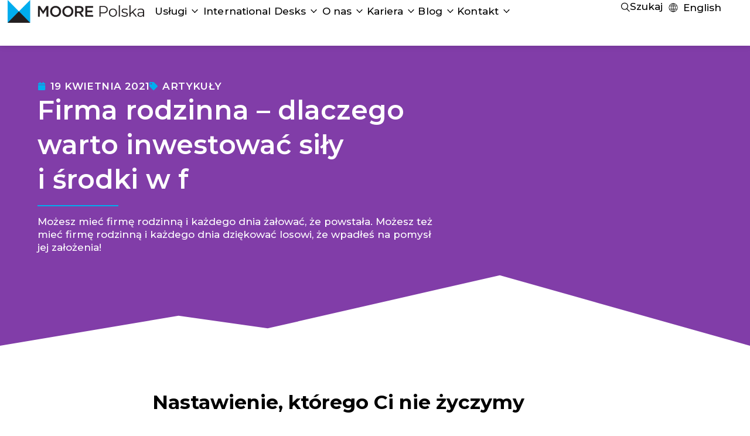

--- FILE ---
content_type: text/html; charset=UTF-8
request_url: https://moorepolska.pl/dlaczego-warto-inwestowac-sily-i-srodki-w-firme-rodzinna/
body_size: 65110
content:
<!doctype html>
<html lang="pl-PL" prefix="og: https://ogp.me/ns#">
<head><meta charset="UTF-8"><script>if(navigator.userAgent.match(/MSIE|Internet Explorer/i)||navigator.userAgent.match(/Trident\/7\..*?rv:11/i)){var href=document.location.href;if(!href.match(/[?&]nowprocket/)){if(href.indexOf("?")==-1){if(href.indexOf("#")==-1){document.location.href=href+"?nowprocket=1"}else{document.location.href=href.replace("#","?nowprocket=1#")}}else{if(href.indexOf("#")==-1){document.location.href=href+"&nowprocket=1"}else{document.location.href=href.replace("#","&nowprocket=1#")}}}}</script><script>(()=>{class RocketLazyLoadScripts{constructor(){this.v="2.0.4",this.userEvents=["keydown","keyup","mousedown","mouseup","mousemove","mouseover","mouseout","touchmove","touchstart","touchend","touchcancel","wheel","click","dblclick","input"],this.attributeEvents=["onblur","onclick","oncontextmenu","ondblclick","onfocus","onmousedown","onmouseenter","onmouseleave","onmousemove","onmouseout","onmouseover","onmouseup","onmousewheel","onscroll","onsubmit"]}async t(){this.i(),this.o(),/iP(ad|hone)/.test(navigator.userAgent)&&this.h(),this.u(),this.l(this),this.m(),this.k(this),this.p(this),this._(),await Promise.all([this.R(),this.L()]),this.lastBreath=Date.now(),this.S(this),this.P(),this.D(),this.O(),this.M(),await this.C(this.delayedScripts.normal),await this.C(this.delayedScripts.defer),await this.C(this.delayedScripts.async),await this.T(),await this.F(),await this.j(),await this.A(),window.dispatchEvent(new Event("rocket-allScriptsLoaded")),this.everythingLoaded=!0,this.lastTouchEnd&&await new Promise(t=>setTimeout(t,500-Date.now()+this.lastTouchEnd)),this.I(),this.H(),this.U(),this.W()}i(){this.CSPIssue=sessionStorage.getItem("rocketCSPIssue"),document.addEventListener("securitypolicyviolation",t=>{this.CSPIssue||"script-src-elem"!==t.violatedDirective||"data"!==t.blockedURI||(this.CSPIssue=!0,sessionStorage.setItem("rocketCSPIssue",!0))},{isRocket:!0})}o(){window.addEventListener("pageshow",t=>{this.persisted=t.persisted,this.realWindowLoadedFired=!0},{isRocket:!0}),window.addEventListener("pagehide",()=>{this.onFirstUserAction=null},{isRocket:!0})}h(){let t;function e(e){t=e}window.addEventListener("touchstart",e,{isRocket:!0}),window.addEventListener("touchend",function i(o){o.changedTouches[0]&&t.changedTouches[0]&&Math.abs(o.changedTouches[0].pageX-t.changedTouches[0].pageX)<10&&Math.abs(o.changedTouches[0].pageY-t.changedTouches[0].pageY)<10&&o.timeStamp-t.timeStamp<200&&(window.removeEventListener("touchstart",e,{isRocket:!0}),window.removeEventListener("touchend",i,{isRocket:!0}),"INPUT"===o.target.tagName&&"text"===o.target.type||(o.target.dispatchEvent(new TouchEvent("touchend",{target:o.target,bubbles:!0})),o.target.dispatchEvent(new MouseEvent("mouseover",{target:o.target,bubbles:!0})),o.target.dispatchEvent(new PointerEvent("click",{target:o.target,bubbles:!0,cancelable:!0,detail:1,clientX:o.changedTouches[0].clientX,clientY:o.changedTouches[0].clientY})),event.preventDefault()))},{isRocket:!0})}q(t){this.userActionTriggered||("mousemove"!==t.type||this.firstMousemoveIgnored?"keyup"===t.type||"mouseover"===t.type||"mouseout"===t.type||(this.userActionTriggered=!0,this.onFirstUserAction&&this.onFirstUserAction()):this.firstMousemoveIgnored=!0),"click"===t.type&&t.preventDefault(),t.stopPropagation(),t.stopImmediatePropagation(),"touchstart"===this.lastEvent&&"touchend"===t.type&&(this.lastTouchEnd=Date.now()),"click"===t.type&&(this.lastTouchEnd=0),this.lastEvent=t.type,t.composedPath&&t.composedPath()[0].getRootNode()instanceof ShadowRoot&&(t.rocketTarget=t.composedPath()[0]),this.savedUserEvents.push(t)}u(){this.savedUserEvents=[],this.userEventHandler=this.q.bind(this),this.userEvents.forEach(t=>window.addEventListener(t,this.userEventHandler,{passive:!1,isRocket:!0})),document.addEventListener("visibilitychange",this.userEventHandler,{isRocket:!0})}U(){this.userEvents.forEach(t=>window.removeEventListener(t,this.userEventHandler,{passive:!1,isRocket:!0})),document.removeEventListener("visibilitychange",this.userEventHandler,{isRocket:!0}),this.savedUserEvents.forEach(t=>{(t.rocketTarget||t.target).dispatchEvent(new window[t.constructor.name](t.type,t))})}m(){const t="return false",e=Array.from(this.attributeEvents,t=>"data-rocket-"+t),i="["+this.attributeEvents.join("],[")+"]",o="[data-rocket-"+this.attributeEvents.join("],[data-rocket-")+"]",s=(e,i,o)=>{o&&o!==t&&(e.setAttribute("data-rocket-"+i,o),e["rocket"+i]=new Function("event",o),e.setAttribute(i,t))};new MutationObserver(t=>{for(const n of t)"attributes"===n.type&&(n.attributeName.startsWith("data-rocket-")||this.everythingLoaded?n.attributeName.startsWith("data-rocket-")&&this.everythingLoaded&&this.N(n.target,n.attributeName.substring(12)):s(n.target,n.attributeName,n.target.getAttribute(n.attributeName))),"childList"===n.type&&n.addedNodes.forEach(t=>{if(t.nodeType===Node.ELEMENT_NODE)if(this.everythingLoaded)for(const i of[t,...t.querySelectorAll(o)])for(const t of i.getAttributeNames())e.includes(t)&&this.N(i,t.substring(12));else for(const e of[t,...t.querySelectorAll(i)])for(const t of e.getAttributeNames())this.attributeEvents.includes(t)&&s(e,t,e.getAttribute(t))})}).observe(document,{subtree:!0,childList:!0,attributeFilter:[...this.attributeEvents,...e]})}I(){this.attributeEvents.forEach(t=>{document.querySelectorAll("[data-rocket-"+t+"]").forEach(e=>{this.N(e,t)})})}N(t,e){const i=t.getAttribute("data-rocket-"+e);i&&(t.setAttribute(e,i),t.removeAttribute("data-rocket-"+e))}k(t){Object.defineProperty(HTMLElement.prototype,"onclick",{get(){return this.rocketonclick||null},set(e){this.rocketonclick=e,this.setAttribute(t.everythingLoaded?"onclick":"data-rocket-onclick","this.rocketonclick(event)")}})}S(t){function e(e,i){let o=e[i];e[i]=null,Object.defineProperty(e,i,{get:()=>o,set(s){t.everythingLoaded?o=s:e["rocket"+i]=o=s}})}e(document,"onreadystatechange"),e(window,"onload"),e(window,"onpageshow");try{Object.defineProperty(document,"readyState",{get:()=>t.rocketReadyState,set(e){t.rocketReadyState=e},configurable:!0}),document.readyState="loading"}catch(t){console.log("WPRocket DJE readyState conflict, bypassing")}}l(t){this.originalAddEventListener=EventTarget.prototype.addEventListener,this.originalRemoveEventListener=EventTarget.prototype.removeEventListener,this.savedEventListeners=[],EventTarget.prototype.addEventListener=function(e,i,o){o&&o.isRocket||!t.B(e,this)&&!t.userEvents.includes(e)||t.B(e,this)&&!t.userActionTriggered||e.startsWith("rocket-")||t.everythingLoaded?t.originalAddEventListener.call(this,e,i,o):(t.savedEventListeners.push({target:this,remove:!1,type:e,func:i,options:o}),"mouseenter"!==e&&"mouseleave"!==e||t.originalAddEventListener.call(this,e,t.savedUserEvents.push,o))},EventTarget.prototype.removeEventListener=function(e,i,o){o&&o.isRocket||!t.B(e,this)&&!t.userEvents.includes(e)||t.B(e,this)&&!t.userActionTriggered||e.startsWith("rocket-")||t.everythingLoaded?t.originalRemoveEventListener.call(this,e,i,o):t.savedEventListeners.push({target:this,remove:!0,type:e,func:i,options:o})}}J(t,e){this.savedEventListeners=this.savedEventListeners.filter(i=>{let o=i.type,s=i.target||window;return e!==o||t!==s||(this.B(o,s)&&(i.type="rocket-"+o),this.$(i),!1)})}H(){EventTarget.prototype.addEventListener=this.originalAddEventListener,EventTarget.prototype.removeEventListener=this.originalRemoveEventListener,this.savedEventListeners.forEach(t=>this.$(t))}$(t){t.remove?this.originalRemoveEventListener.call(t.target,t.type,t.func,t.options):this.originalAddEventListener.call(t.target,t.type,t.func,t.options)}p(t){let e;function i(e){return t.everythingLoaded?e:e.split(" ").map(t=>"load"===t||t.startsWith("load.")?"rocket-jquery-load":t).join(" ")}function o(o){function s(e){const s=o.fn[e];o.fn[e]=o.fn.init.prototype[e]=function(){return this[0]===window&&t.userActionTriggered&&("string"==typeof arguments[0]||arguments[0]instanceof String?arguments[0]=i(arguments[0]):"object"==typeof arguments[0]&&Object.keys(arguments[0]).forEach(t=>{const e=arguments[0][t];delete arguments[0][t],arguments[0][i(t)]=e})),s.apply(this,arguments),this}}if(o&&o.fn&&!t.allJQueries.includes(o)){const e={DOMContentLoaded:[],"rocket-DOMContentLoaded":[]};for(const t in e)document.addEventListener(t,()=>{e[t].forEach(t=>t())},{isRocket:!0});o.fn.ready=o.fn.init.prototype.ready=function(i){function s(){parseInt(o.fn.jquery)>2?setTimeout(()=>i.bind(document)(o)):i.bind(document)(o)}return"function"==typeof i&&(t.realDomReadyFired?!t.userActionTriggered||t.fauxDomReadyFired?s():e["rocket-DOMContentLoaded"].push(s):e.DOMContentLoaded.push(s)),o([])},s("on"),s("one"),s("off"),t.allJQueries.push(o)}e=o}t.allJQueries=[],o(window.jQuery),Object.defineProperty(window,"jQuery",{get:()=>e,set(t){o(t)}})}P(){const t=new Map;document.write=document.writeln=function(e){const i=document.currentScript,o=document.createRange(),s=i.parentElement;let n=t.get(i);void 0===n&&(n=i.nextSibling,t.set(i,n));const c=document.createDocumentFragment();o.setStart(c,0),c.appendChild(o.createContextualFragment(e)),s.insertBefore(c,n)}}async R(){return new Promise(t=>{this.userActionTriggered?t():this.onFirstUserAction=t})}async L(){return new Promise(t=>{document.addEventListener("DOMContentLoaded",()=>{this.realDomReadyFired=!0,t()},{isRocket:!0})})}async j(){return this.realWindowLoadedFired?Promise.resolve():new Promise(t=>{window.addEventListener("load",t,{isRocket:!0})})}M(){this.pendingScripts=[];this.scriptsMutationObserver=new MutationObserver(t=>{for(const e of t)e.addedNodes.forEach(t=>{"SCRIPT"!==t.tagName||t.noModule||t.isWPRocket||this.pendingScripts.push({script:t,promise:new Promise(e=>{const i=()=>{const i=this.pendingScripts.findIndex(e=>e.script===t);i>=0&&this.pendingScripts.splice(i,1),e()};t.addEventListener("load",i,{isRocket:!0}),t.addEventListener("error",i,{isRocket:!0}),setTimeout(i,1e3)})})})}),this.scriptsMutationObserver.observe(document,{childList:!0,subtree:!0})}async F(){await this.X(),this.pendingScripts.length?(await this.pendingScripts[0].promise,await this.F()):this.scriptsMutationObserver.disconnect()}D(){this.delayedScripts={normal:[],async:[],defer:[]},document.querySelectorAll("script[type$=rocketlazyloadscript]").forEach(t=>{t.hasAttribute("data-rocket-src")?t.hasAttribute("async")&&!1!==t.async?this.delayedScripts.async.push(t):t.hasAttribute("defer")&&!1!==t.defer||"module"===t.getAttribute("data-rocket-type")?this.delayedScripts.defer.push(t):this.delayedScripts.normal.push(t):this.delayedScripts.normal.push(t)})}async _(){await this.L();let t=[];document.querySelectorAll("script[type$=rocketlazyloadscript][data-rocket-src]").forEach(e=>{let i=e.getAttribute("data-rocket-src");if(i&&!i.startsWith("data:")){i.startsWith("//")&&(i=location.protocol+i);try{const o=new URL(i).origin;o!==location.origin&&t.push({src:o,crossOrigin:e.crossOrigin||"module"===e.getAttribute("data-rocket-type")})}catch(t){}}}),t=[...new Map(t.map(t=>[JSON.stringify(t),t])).values()],this.Y(t,"preconnect")}async G(t){if(await this.K(),!0!==t.noModule||!("noModule"in HTMLScriptElement.prototype))return new Promise(e=>{let i;function o(){(i||t).setAttribute("data-rocket-status","executed"),e()}try{if(navigator.userAgent.includes("Firefox/")||""===navigator.vendor||this.CSPIssue)i=document.createElement("script"),[...t.attributes].forEach(t=>{let e=t.nodeName;"type"!==e&&("data-rocket-type"===e&&(e="type"),"data-rocket-src"===e&&(e="src"),i.setAttribute(e,t.nodeValue))}),t.text&&(i.text=t.text),t.nonce&&(i.nonce=t.nonce),i.hasAttribute("src")?(i.addEventListener("load",o,{isRocket:!0}),i.addEventListener("error",()=>{i.setAttribute("data-rocket-status","failed-network"),e()},{isRocket:!0}),setTimeout(()=>{i.isConnected||e()},1)):(i.text=t.text,o()),i.isWPRocket=!0,t.parentNode.replaceChild(i,t);else{const i=t.getAttribute("data-rocket-type"),s=t.getAttribute("data-rocket-src");i?(t.type=i,t.removeAttribute("data-rocket-type")):t.removeAttribute("type"),t.addEventListener("load",o,{isRocket:!0}),t.addEventListener("error",i=>{this.CSPIssue&&i.target.src.startsWith("data:")?(console.log("WPRocket: CSP fallback activated"),t.removeAttribute("src"),this.G(t).then(e)):(t.setAttribute("data-rocket-status","failed-network"),e())},{isRocket:!0}),s?(t.fetchPriority="high",t.removeAttribute("data-rocket-src"),t.src=s):t.src="data:text/javascript;base64,"+window.btoa(unescape(encodeURIComponent(t.text)))}}catch(i){t.setAttribute("data-rocket-status","failed-transform"),e()}});t.setAttribute("data-rocket-status","skipped")}async C(t){const e=t.shift();return e?(e.isConnected&&await this.G(e),this.C(t)):Promise.resolve()}O(){this.Y([...this.delayedScripts.normal,...this.delayedScripts.defer,...this.delayedScripts.async],"preload")}Y(t,e){this.trash=this.trash||[];let i=!0;var o=document.createDocumentFragment();t.forEach(t=>{const s=t.getAttribute&&t.getAttribute("data-rocket-src")||t.src;if(s&&!s.startsWith("data:")){const n=document.createElement("link");n.href=s,n.rel=e,"preconnect"!==e&&(n.as="script",n.fetchPriority=i?"high":"low"),t.getAttribute&&"module"===t.getAttribute("data-rocket-type")&&(n.crossOrigin=!0),t.crossOrigin&&(n.crossOrigin=t.crossOrigin),t.integrity&&(n.integrity=t.integrity),t.nonce&&(n.nonce=t.nonce),o.appendChild(n),this.trash.push(n),i=!1}}),document.head.appendChild(o)}W(){this.trash.forEach(t=>t.remove())}async T(){try{document.readyState="interactive"}catch(t){}this.fauxDomReadyFired=!0;try{await this.K(),this.J(document,"readystatechange"),document.dispatchEvent(new Event("rocket-readystatechange")),await this.K(),document.rocketonreadystatechange&&document.rocketonreadystatechange(),await this.K(),this.J(document,"DOMContentLoaded"),document.dispatchEvent(new Event("rocket-DOMContentLoaded")),await this.K(),this.J(window,"DOMContentLoaded"),window.dispatchEvent(new Event("rocket-DOMContentLoaded"))}catch(t){console.error(t)}}async A(){try{document.readyState="complete"}catch(t){}try{await this.K(),this.J(document,"readystatechange"),document.dispatchEvent(new Event("rocket-readystatechange")),await this.K(),document.rocketonreadystatechange&&document.rocketonreadystatechange(),await this.K(),this.J(window,"load"),window.dispatchEvent(new Event("rocket-load")),await this.K(),window.rocketonload&&window.rocketonload(),await this.K(),this.allJQueries.forEach(t=>t(window).trigger("rocket-jquery-load")),await this.K(),this.J(window,"pageshow");const t=new Event("rocket-pageshow");t.persisted=this.persisted,window.dispatchEvent(t),await this.K(),window.rocketonpageshow&&window.rocketonpageshow({persisted:this.persisted})}catch(t){console.error(t)}}async K(){Date.now()-this.lastBreath>45&&(await this.X(),this.lastBreath=Date.now())}async X(){return document.hidden?new Promise(t=>setTimeout(t)):new Promise(t=>requestAnimationFrame(t))}B(t,e){return e===document&&"readystatechange"===t||(e===document&&"DOMContentLoaded"===t||(e===window&&"DOMContentLoaded"===t||(e===window&&"load"===t||e===window&&"pageshow"===t)))}static run(){(new RocketLazyLoadScripts).t()}}RocketLazyLoadScripts.run()})();</script>
	
	<meta name="viewport" content="width=device-width, initial-scale=1">
	<link rel="profile" href="https://gmpg.org/xfn/11">
	<link rel="alternate" hreflang="pl" href="https://moorepolska.pl/dlaczego-warto-inwestowac-sily-i-srodki-w-firme-rodzinna/" />
<link rel="alternate" hreflang="x-default" href="https://moorepolska.pl/dlaczego-warto-inwestowac-sily-i-srodki-w-firme-rodzinna/" />

<!-- Google Tag Manager for WordPress by gtm4wp.com -->
<script data-cfasync="false" data-pagespeed-no-defer>
	var gtm4wp_datalayer_name = "dataLayer";
	var dataLayer = dataLayer || [];
</script>
<!-- End Google Tag Manager for WordPress by gtm4wp.com -->
<!-- Optymalizacja wyszukiwarek według Rank Math - https://rankmath.com/ -->
<title>Firma rodzinna - dlaczego warto inwestować siły i środki w f &ndash; Moore Polska</title>
<link data-rocket-preload as="style" href="https://fonts.googleapis.com/css?family=Montserrat%3A100%2C100italic%2C200%2C200italic%2C300%2C300italic%2C400%2C400italic%2C500%2C500italic%2C600%2C600italic%2C700%2C700italic%2C800%2C800italic%2C900%2C900italic&#038;subset=latin-ext&#038;display=swap" rel="preload">
<link href="https://fonts.googleapis.com/css?family=Montserrat%3A100%2C100italic%2C200%2C200italic%2C300%2C300italic%2C400%2C400italic%2C500%2C500italic%2C600%2C600italic%2C700%2C700italic%2C800%2C800italic%2C900%2C900italic&#038;subset=latin-ext&#038;display=swap" media="print" onload="this.media=&#039;all&#039;" rel="stylesheet">
<noscript data-wpr-hosted-gf-parameters=""><link rel="stylesheet" href="https://fonts.googleapis.com/css?family=Montserrat%3A100%2C100italic%2C200%2C200italic%2C300%2C300italic%2C400%2C400italic%2C500%2C500italic%2C600%2C600italic%2C700%2C700italic%2C800%2C800italic%2C900%2C900italic&#038;subset=latin-ext&#038;display=swap"></noscript>
<meta name="description" content="Możesz mieć firmę rodzinną i każdego dnia żałować, że powstała. Możesz też mieć firmę rodzinną i każdego dnia dziękować losowi, że wpadłeś na pomysł jej założenia!"/>
<meta name="robots" content="follow, index, max-snippet:-1, max-video-preview:-1, max-image-preview:large"/>
<link rel="canonical" href="https://moorepolska.pl/dlaczego-warto-inwestowac-sily-i-srodki-w-firme-rodzinna/" />
<meta property="og:locale" content="pl_PL" />
<meta property="og:type" content="article" />
<meta property="og:title" content="Firma rodzinna - dlaczego warto inwestować siły i środki w f &ndash; Moore Polska" />
<meta property="og:description" content="Możesz mieć firmę rodzinną i każdego dnia żałować, że powstała. Możesz też mieć firmę rodzinną i każdego dnia dziękować losowi, że wpadłeś na pomysł jej założenia!" />
<meta property="og:url" content="https://moorepolska.pl/dlaczego-warto-inwestowac-sily-i-srodki-w-firme-rodzinna/" />
<meta property="og:site_name" content="Moore Polska" />
<meta property="article:section" content="Artykuły" />
<meta property="og:updated_time" content="2023-10-09T12:24:14+02:00" />
<meta property="og:image" content="https://moorepolska.pl/wp-content/uploads/2021/04/MOORE_Rewit_blog_image_rodzinna-firma_1024x576-002.jpg" />
<meta property="og:image:secure_url" content="https://moorepolska.pl/wp-content/uploads/2021/04/MOORE_Rewit_blog_image_rodzinna-firma_1024x576-002.jpg" />
<meta property="og:image:width" content="1024" />
<meta property="og:image:height" content="576" />
<meta property="og:image:alt" content="Firma rodzinna" />
<meta property="og:image:type" content="image/jpeg" />
<meta property="article:published_time" content="2021-04-19T13:45:45+02:00" />
<meta property="article:modified_time" content="2023-10-09T12:24:14+02:00" />
<meta name="twitter:card" content="summary_large_image" />
<meta name="twitter:title" content="Firma rodzinna - dlaczego warto inwestować siły i środki w f &ndash; Moore Polska" />
<meta name="twitter:description" content="Możesz mieć firmę rodzinną i każdego dnia żałować, że powstała. Możesz też mieć firmę rodzinną i każdego dnia dziękować losowi, że wpadłeś na pomysł jej założenia!" />
<meta name="twitter:image" content="https://moorepolska.pl/wp-content/uploads/2021/04/MOORE_Rewit_blog_image_rodzinna-firma_1024x576-002.jpg" />
<script type="application/ld+json" class="rank-math-schema">{"@context":"https://schema.org","@graph":[{"@type":"Place","@id":"https://moorepolska.pl/#place","address":{"@type":"PostalAddress"}},{"@type":"Organization","@id":"https://moorepolska.pl/#organization","name":"Moore Polska sp. z o.o.","url":"https://moorepolska.pl","email":"sekretariat@moorepolska.pl","address":{"@type":"PostalAddress"},"logo":{"@type":"ImageObject","@id":"https://moorepolska.pl/#logo","url":"https://moorepolska.pl/wp-content/uploads/2025/06/logo.webp","contentUrl":"https://moorepolska.pl/wp-content/uploads/2025/06/logo.webp","caption":"Moore Polska","inLanguage":"pl-PL","width":"112","height":"112"},"contactPoint":[{"@type":"ContactPoint","telephone":"+48-725-520-805","contactType":"customer support"}],"description":"Mi\u0119dzynarodowa sie\u0107 Moore Global. Moore Polska posiada ponad 30 lat do\u015bwiadczenia w \u015bwiadczeniu us\u0142ug outsourcingowych ksi\u0119gowo\u015bci i rachunkowo\u015bci, doradztwa podatkowego i prawnego oraz obs\u0142ugi firm.","legalName":"kamil_evo","location":{"@id":"https://moorepolska.pl/#place"}},{"@type":"WebSite","@id":"https://moorepolska.pl/#website","url":"https://moorepolska.pl","name":"Moore Polska","publisher":{"@id":"https://moorepolska.pl/#organization"},"inLanguage":"pl-PL"},{"@type":"ImageObject","@id":"https://moorepolska.pl/wp-content/uploads/2021/04/MOORE_Rewit_blog_image_rodzinna-firma_1024x576-002.jpg","url":"https://moorepolska.pl/wp-content/uploads/2021/04/MOORE_Rewit_blog_image_rodzinna-firma_1024x576-002.jpg","width":"1024","height":"576","inLanguage":"pl-PL"},{"@type":"BreadcrumbList","@id":"https://moorepolska.pl/dlaczego-warto-inwestowac-sily-i-srodki-w-firme-rodzinna/#breadcrumb","itemListElement":[{"@type":"ListItem","position":"1","item":{"@id":"https://moorepolska.pl","name":"Start"}},{"@type":"ListItem","position":"2","item":{"@id":"https://moorepolska.pl/blog/","name":"Blog"}},{"@type":"ListItem","position":"3","item":{"@id":"https://moorepolska.pl/artykuly/","name":"Artyku\u0142y"}},{"@type":"ListItem","position":"4","item":{"@id":"https://moorepolska.pl/dlaczego-warto-inwestowac-sily-i-srodki-w-firme-rodzinna/","name":"Firma rodzinna \u2013 dlaczego warto inwestowa\u0107 si\u0142y i&nbsp;\u015brodki w&nbsp;f"}}]},{"@type":"WebPage","@id":"https://moorepolska.pl/dlaczego-warto-inwestowac-sily-i-srodki-w-firme-rodzinna/#webpage","url":"https://moorepolska.pl/dlaczego-warto-inwestowac-sily-i-srodki-w-firme-rodzinna/","name":"Firma rodzinna - dlaczego warto inwestowa\u0107 si\u0142y i \u015brodki w f &ndash; Moore Polska","datePublished":"2021-04-19T13:45:45+02:00","dateModified":"2023-10-09T12:24:14+02:00","isPartOf":{"@id":"https://moorepolska.pl/#website"},"primaryImageOfPage":{"@id":"https://moorepolska.pl/wp-content/uploads/2021/04/MOORE_Rewit_blog_image_rodzinna-firma_1024x576-002.jpg"},"inLanguage":"pl-PL","breadcrumb":{"@id":"https://moorepolska.pl/dlaczego-warto-inwestowac-sily-i-srodki-w-firme-rodzinna/#breadcrumb"}},{"@type":"Person","@id":"https://moorepolska.pl/dlaczego-warto-inwestowac-sily-i-srodki-w-firme-rodzinna/#author","name":"Ola K\u0119dzierska","image":{"@type":"ImageObject","@id":"https://secure.gravatar.com/avatar/8949818a274d78f9e785606de4f4d3e64cdea4cd207222aa471923e2fe01365e?s=96&amp;d=mm&amp;r=g","url":"https://secure.gravatar.com/avatar/8949818a274d78f9e785606de4f4d3e64cdea4cd207222aa471923e2fe01365e?s=96&amp;d=mm&amp;r=g","caption":"Ola K\u0119dzierska","inLanguage":"pl-PL"},"worksFor":{"@id":"https://moorepolska.pl/#organization"}},{"@type":"BlogPosting","headline":"Firma rodzinna - dlaczego warto inwestowa\u0107 si\u0142y i \u015brodki w f &ndash; Moore Polska","keywords":"Firma rodzinna","datePublished":"2021-04-19T13:45:45+02:00","dateModified":"2023-10-09T12:24:14+02:00","articleSection":"Artyku\u0142y","author":{"@id":"https://moorepolska.pl/dlaczego-warto-inwestowac-sily-i-srodki-w-firme-rodzinna/#author","name":"Ola K\u0119dzierska"},"publisher":{"@id":"https://moorepolska.pl/#organization"},"description":"Mo\u017cesz mie\u0107 firm\u0119 rodzinn\u0105 i ka\u017cdego dnia \u017ca\u0142owa\u0107, \u017ce powsta\u0142a. Mo\u017cesz te\u017c mie\u0107 firm\u0119 rodzinn\u0105 i ka\u017cdego dnia dzi\u0119kowa\u0107 losowi, \u017ce wpad\u0142e\u015b na pomys\u0142 jej za\u0142o\u017cenia!","name":"Firma rodzinna - dlaczego warto inwestowa\u0107 si\u0142y i \u015brodki w f &ndash; Moore Polska","@id":"https://moorepolska.pl/dlaczego-warto-inwestowac-sily-i-srodki-w-firme-rodzinna/#richSnippet","isPartOf":{"@id":"https://moorepolska.pl/dlaczego-warto-inwestowac-sily-i-srodki-w-firme-rodzinna/#webpage"},"image":{"@id":"https://moorepolska.pl/wp-content/uploads/2021/04/MOORE_Rewit_blog_image_rodzinna-firma_1024x576-002.jpg"},"inLanguage":"pl-PL","mainEntityOfPage":{"@id":"https://moorepolska.pl/dlaczego-warto-inwestowac-sily-i-srodki-w-firme-rodzinna/#webpage"}}]}</script>
<!-- /Wtyczka Rank Math WordPress SEO -->

<link href='https://fonts.gstatic.com' crossorigin rel='preconnect' />
<link rel="alternate" type="application/rss+xml" title="Moore Polska &raquo; Kanał z wpisami" href="https://moorepolska.pl/feed/" />
<link rel="alternate" type="application/rss+xml" title="Moore Polska &raquo; Kanał z komentarzami" href="https://moorepolska.pl/comments/feed/" />
<link rel="alternate" title="oEmbed (JSON)" type="application/json+oembed" href="https://moorepolska.pl/wp-json/oembed/1.0/embed?url=https%3A%2F%2Fmoorepolska.pl%2Fdlaczego-warto-inwestowac-sily-i-srodki-w-firme-rodzinna%2F" />
<link rel="alternate" title="oEmbed (XML)" type="text/xml+oembed" href="https://moorepolska.pl/wp-json/oembed/1.0/embed?url=https%3A%2F%2Fmoorepolska.pl%2Fdlaczego-warto-inwestowac-sily-i-srodki-w-firme-rodzinna%2F&#038;format=xml" />
<style id='wp-img-auto-sizes-contain-inline-css'>
img:is([sizes=auto i],[sizes^="auto," i]){contain-intrinsic-size:3000px 1500px}
/*# sourceURL=wp-img-auto-sizes-contain-inline-css */
</style>
<style id='wp-emoji-styles-inline-css'>

	img.wp-smiley, img.emoji {
		display: inline !important;
		border: none !important;
		box-shadow: none !important;
		height: 1em !important;
		width: 1em !important;
		margin: 0 0.07em !important;
		vertical-align: -0.1em !important;
		background: none !important;
		padding: 0 !important;
	}
/*# sourceURL=wp-emoji-styles-inline-css */
</style>
<link rel='stylesheet' id='wp-block-library-css' href='https://moorepolska.pl/wp-includes/css/dist/block-library/style.min.css?ver=e4a4fe4ae2e32a6c1fffa8cb0d54e82e' media='all' />
<style id='global-styles-inline-css'>
:root{--wp--preset--aspect-ratio--square: 1;--wp--preset--aspect-ratio--4-3: 4/3;--wp--preset--aspect-ratio--3-4: 3/4;--wp--preset--aspect-ratio--3-2: 3/2;--wp--preset--aspect-ratio--2-3: 2/3;--wp--preset--aspect-ratio--16-9: 16/9;--wp--preset--aspect-ratio--9-16: 9/16;--wp--preset--color--black: #000000;--wp--preset--color--cyan-bluish-gray: #abb8c3;--wp--preset--color--white: #ffffff;--wp--preset--color--pale-pink: #f78da7;--wp--preset--color--vivid-red: #cf2e2e;--wp--preset--color--luminous-vivid-orange: #ff6900;--wp--preset--color--luminous-vivid-amber: #fcb900;--wp--preset--color--light-green-cyan: #7bdcb5;--wp--preset--color--vivid-green-cyan: #00d084;--wp--preset--color--pale-cyan-blue: #8ed1fc;--wp--preset--color--vivid-cyan-blue: #0693e3;--wp--preset--color--vivid-purple: #9b51e0;--wp--preset--gradient--vivid-cyan-blue-to-vivid-purple: linear-gradient(135deg,rgb(6,147,227) 0%,rgb(155,81,224) 100%);--wp--preset--gradient--light-green-cyan-to-vivid-green-cyan: linear-gradient(135deg,rgb(122,220,180) 0%,rgb(0,208,130) 100%);--wp--preset--gradient--luminous-vivid-amber-to-luminous-vivid-orange: linear-gradient(135deg,rgb(252,185,0) 0%,rgb(255,105,0) 100%);--wp--preset--gradient--luminous-vivid-orange-to-vivid-red: linear-gradient(135deg,rgb(255,105,0) 0%,rgb(207,46,46) 100%);--wp--preset--gradient--very-light-gray-to-cyan-bluish-gray: linear-gradient(135deg,rgb(238,238,238) 0%,rgb(169,184,195) 100%);--wp--preset--gradient--cool-to-warm-spectrum: linear-gradient(135deg,rgb(74,234,220) 0%,rgb(151,120,209) 20%,rgb(207,42,186) 40%,rgb(238,44,130) 60%,rgb(251,105,98) 80%,rgb(254,248,76) 100%);--wp--preset--gradient--blush-light-purple: linear-gradient(135deg,rgb(255,206,236) 0%,rgb(152,150,240) 100%);--wp--preset--gradient--blush-bordeaux: linear-gradient(135deg,rgb(254,205,165) 0%,rgb(254,45,45) 50%,rgb(107,0,62) 100%);--wp--preset--gradient--luminous-dusk: linear-gradient(135deg,rgb(255,203,112) 0%,rgb(199,81,192) 50%,rgb(65,88,208) 100%);--wp--preset--gradient--pale-ocean: linear-gradient(135deg,rgb(255,245,203) 0%,rgb(182,227,212) 50%,rgb(51,167,181) 100%);--wp--preset--gradient--electric-grass: linear-gradient(135deg,rgb(202,248,128) 0%,rgb(113,206,126) 100%);--wp--preset--gradient--midnight: linear-gradient(135deg,rgb(2,3,129) 0%,rgb(40,116,252) 100%);--wp--preset--font-size--small: 13px;--wp--preset--font-size--medium: 20px;--wp--preset--font-size--large: 36px;--wp--preset--font-size--x-large: 42px;--wp--preset--spacing--20: 0.44rem;--wp--preset--spacing--30: 0.67rem;--wp--preset--spacing--40: 1rem;--wp--preset--spacing--50: 1.5rem;--wp--preset--spacing--60: 2.25rem;--wp--preset--spacing--70: 3.38rem;--wp--preset--spacing--80: 5.06rem;--wp--preset--shadow--natural: 6px 6px 9px rgba(0, 0, 0, 0.2);--wp--preset--shadow--deep: 12px 12px 50px rgba(0, 0, 0, 0.4);--wp--preset--shadow--sharp: 6px 6px 0px rgba(0, 0, 0, 0.2);--wp--preset--shadow--outlined: 6px 6px 0px -3px rgb(255, 255, 255), 6px 6px rgb(0, 0, 0);--wp--preset--shadow--crisp: 6px 6px 0px rgb(0, 0, 0);}:root { --wp--style--global--content-size: 800px;--wp--style--global--wide-size: 1200px; }:where(body) { margin: 0; }.wp-site-blocks > .alignleft { float: left; margin-right: 2em; }.wp-site-blocks > .alignright { float: right; margin-left: 2em; }.wp-site-blocks > .aligncenter { justify-content: center; margin-left: auto; margin-right: auto; }:where(.wp-site-blocks) > * { margin-block-start: 24px; margin-block-end: 0; }:where(.wp-site-blocks) > :first-child { margin-block-start: 0; }:where(.wp-site-blocks) > :last-child { margin-block-end: 0; }:root { --wp--style--block-gap: 24px; }:root :where(.is-layout-flow) > :first-child{margin-block-start: 0;}:root :where(.is-layout-flow) > :last-child{margin-block-end: 0;}:root :where(.is-layout-flow) > *{margin-block-start: 24px;margin-block-end: 0;}:root :where(.is-layout-constrained) > :first-child{margin-block-start: 0;}:root :where(.is-layout-constrained) > :last-child{margin-block-end: 0;}:root :where(.is-layout-constrained) > *{margin-block-start: 24px;margin-block-end: 0;}:root :where(.is-layout-flex){gap: 24px;}:root :where(.is-layout-grid){gap: 24px;}.is-layout-flow > .alignleft{float: left;margin-inline-start: 0;margin-inline-end: 2em;}.is-layout-flow > .alignright{float: right;margin-inline-start: 2em;margin-inline-end: 0;}.is-layout-flow > .aligncenter{margin-left: auto !important;margin-right: auto !important;}.is-layout-constrained > .alignleft{float: left;margin-inline-start: 0;margin-inline-end: 2em;}.is-layout-constrained > .alignright{float: right;margin-inline-start: 2em;margin-inline-end: 0;}.is-layout-constrained > .aligncenter{margin-left: auto !important;margin-right: auto !important;}.is-layout-constrained > :where(:not(.alignleft):not(.alignright):not(.alignfull)){max-width: var(--wp--style--global--content-size);margin-left: auto !important;margin-right: auto !important;}.is-layout-constrained > .alignwide{max-width: var(--wp--style--global--wide-size);}body .is-layout-flex{display: flex;}.is-layout-flex{flex-wrap: wrap;align-items: center;}.is-layout-flex > :is(*, div){margin: 0;}body .is-layout-grid{display: grid;}.is-layout-grid > :is(*, div){margin: 0;}body{padding-top: 0px;padding-right: 0px;padding-bottom: 0px;padding-left: 0px;}a:where(:not(.wp-element-button)){text-decoration: underline;}:root :where(.wp-element-button, .wp-block-button__link){background-color: #32373c;border-width: 0;color: #fff;font-family: inherit;font-size: inherit;font-style: inherit;font-weight: inherit;letter-spacing: inherit;line-height: inherit;padding-top: calc(0.667em + 2px);padding-right: calc(1.333em + 2px);padding-bottom: calc(0.667em + 2px);padding-left: calc(1.333em + 2px);text-decoration: none;text-transform: inherit;}.has-black-color{color: var(--wp--preset--color--black) !important;}.has-cyan-bluish-gray-color{color: var(--wp--preset--color--cyan-bluish-gray) !important;}.has-white-color{color: var(--wp--preset--color--white) !important;}.has-pale-pink-color{color: var(--wp--preset--color--pale-pink) !important;}.has-vivid-red-color{color: var(--wp--preset--color--vivid-red) !important;}.has-luminous-vivid-orange-color{color: var(--wp--preset--color--luminous-vivid-orange) !important;}.has-luminous-vivid-amber-color{color: var(--wp--preset--color--luminous-vivid-amber) !important;}.has-light-green-cyan-color{color: var(--wp--preset--color--light-green-cyan) !important;}.has-vivid-green-cyan-color{color: var(--wp--preset--color--vivid-green-cyan) !important;}.has-pale-cyan-blue-color{color: var(--wp--preset--color--pale-cyan-blue) !important;}.has-vivid-cyan-blue-color{color: var(--wp--preset--color--vivid-cyan-blue) !important;}.has-vivid-purple-color{color: var(--wp--preset--color--vivid-purple) !important;}.has-black-background-color{background-color: var(--wp--preset--color--black) !important;}.has-cyan-bluish-gray-background-color{background-color: var(--wp--preset--color--cyan-bluish-gray) !important;}.has-white-background-color{background-color: var(--wp--preset--color--white) !important;}.has-pale-pink-background-color{background-color: var(--wp--preset--color--pale-pink) !important;}.has-vivid-red-background-color{background-color: var(--wp--preset--color--vivid-red) !important;}.has-luminous-vivid-orange-background-color{background-color: var(--wp--preset--color--luminous-vivid-orange) !important;}.has-luminous-vivid-amber-background-color{background-color: var(--wp--preset--color--luminous-vivid-amber) !important;}.has-light-green-cyan-background-color{background-color: var(--wp--preset--color--light-green-cyan) !important;}.has-vivid-green-cyan-background-color{background-color: var(--wp--preset--color--vivid-green-cyan) !important;}.has-pale-cyan-blue-background-color{background-color: var(--wp--preset--color--pale-cyan-blue) !important;}.has-vivid-cyan-blue-background-color{background-color: var(--wp--preset--color--vivid-cyan-blue) !important;}.has-vivid-purple-background-color{background-color: var(--wp--preset--color--vivid-purple) !important;}.has-black-border-color{border-color: var(--wp--preset--color--black) !important;}.has-cyan-bluish-gray-border-color{border-color: var(--wp--preset--color--cyan-bluish-gray) !important;}.has-white-border-color{border-color: var(--wp--preset--color--white) !important;}.has-pale-pink-border-color{border-color: var(--wp--preset--color--pale-pink) !important;}.has-vivid-red-border-color{border-color: var(--wp--preset--color--vivid-red) !important;}.has-luminous-vivid-orange-border-color{border-color: var(--wp--preset--color--luminous-vivid-orange) !important;}.has-luminous-vivid-amber-border-color{border-color: var(--wp--preset--color--luminous-vivid-amber) !important;}.has-light-green-cyan-border-color{border-color: var(--wp--preset--color--light-green-cyan) !important;}.has-vivid-green-cyan-border-color{border-color: var(--wp--preset--color--vivid-green-cyan) !important;}.has-pale-cyan-blue-border-color{border-color: var(--wp--preset--color--pale-cyan-blue) !important;}.has-vivid-cyan-blue-border-color{border-color: var(--wp--preset--color--vivid-cyan-blue) !important;}.has-vivid-purple-border-color{border-color: var(--wp--preset--color--vivid-purple) !important;}.has-vivid-cyan-blue-to-vivid-purple-gradient-background{background: var(--wp--preset--gradient--vivid-cyan-blue-to-vivid-purple) !important;}.has-light-green-cyan-to-vivid-green-cyan-gradient-background{background: var(--wp--preset--gradient--light-green-cyan-to-vivid-green-cyan) !important;}.has-luminous-vivid-amber-to-luminous-vivid-orange-gradient-background{background: var(--wp--preset--gradient--luminous-vivid-amber-to-luminous-vivid-orange) !important;}.has-luminous-vivid-orange-to-vivid-red-gradient-background{background: var(--wp--preset--gradient--luminous-vivid-orange-to-vivid-red) !important;}.has-very-light-gray-to-cyan-bluish-gray-gradient-background{background: var(--wp--preset--gradient--very-light-gray-to-cyan-bluish-gray) !important;}.has-cool-to-warm-spectrum-gradient-background{background: var(--wp--preset--gradient--cool-to-warm-spectrum) !important;}.has-blush-light-purple-gradient-background{background: var(--wp--preset--gradient--blush-light-purple) !important;}.has-blush-bordeaux-gradient-background{background: var(--wp--preset--gradient--blush-bordeaux) !important;}.has-luminous-dusk-gradient-background{background: var(--wp--preset--gradient--luminous-dusk) !important;}.has-pale-ocean-gradient-background{background: var(--wp--preset--gradient--pale-ocean) !important;}.has-electric-grass-gradient-background{background: var(--wp--preset--gradient--electric-grass) !important;}.has-midnight-gradient-background{background: var(--wp--preset--gradient--midnight) !important;}.has-small-font-size{font-size: var(--wp--preset--font-size--small) !important;}.has-medium-font-size{font-size: var(--wp--preset--font-size--medium) !important;}.has-large-font-size{font-size: var(--wp--preset--font-size--large) !important;}.has-x-large-font-size{font-size: var(--wp--preset--font-size--x-large) !important;}
:root :where(.wp-block-pullquote){font-size: 1.5em;line-height: 1.6;}
/*# sourceURL=global-styles-inline-css */
</style>
<link data-minify="1" rel='stylesheet' id='wpml-blocks-css' href='https://moorepolska.pl/wp-content/cache/min/1/wp-content/plugins/sitepress-multilingual-cms/dist/css/blocks/styles.css?ver=1769131787' media='all' />
<link data-minify="1" rel='stylesheet' id='woocommerce-layout-css' href='https://moorepolska.pl/wp-content/cache/min/1/wp-content/plugins/woocommerce/assets/css/woocommerce-layout.css?ver=1769131787' media='all' />
<link data-minify="1" rel='stylesheet' id='woocommerce-smallscreen-css' href='https://moorepolska.pl/wp-content/cache/min/1/wp-content/plugins/woocommerce/assets/css/woocommerce-smallscreen.css?ver=1769131787' media='only screen and (max-width: 768px)' />
<link data-minify="1" rel='stylesheet' id='woocommerce-general-css' href='https://moorepolska.pl/wp-content/cache/background-css/1/moorepolska.pl/wp-content/cache/min/1/wp-content/plugins/woocommerce/assets/css/woocommerce.css?ver=1769131787&wpr_t=1769436570' media='all' />
<style id='woocommerce-inline-inline-css'>
.woocommerce form .form-row .required { visibility: visible; }
/*# sourceURL=woocommerce-inline-inline-css */
</style>
<link rel='stylesheet' id='wpml-legacy-horizontal-list-0-css' href='https://moorepolska.pl/wp-content/plugins/sitepress-multilingual-cms/templates/language-switchers/legacy-list-horizontal/style.min.css?ver=1' media='all' />
<style id='wpml-legacy-horizontal-list-0-inline-css'>
.wpml-ls-statics-shortcode_actions a, .wpml-ls-statics-shortcode_actions .wpml-ls-sub-menu a, .wpml-ls-statics-shortcode_actions .wpml-ls-sub-menu a:link, .wpml-ls-statics-shortcode_actions li:not(.wpml-ls-current-language) .wpml-ls-link, .wpml-ls-statics-shortcode_actions li:not(.wpml-ls-current-language) .wpml-ls-link:link {color:#000000;}.wpml-ls-statics-shortcode_actions a, .wpml-ls-statics-shortcode_actions .wpml-ls-sub-menu a:hover,.wpml-ls-statics-shortcode_actions .wpml-ls-sub-menu a:focus, .wpml-ls-statics-shortcode_actions .wpml-ls-sub-menu a:link:hover, .wpml-ls-statics-shortcode_actions .wpml-ls-sub-menu a:link:focus {color:#00aeef;}
/*# sourceURL=wpml-legacy-horizontal-list-0-inline-css */
</style>
<link rel='stylesheet' id='wpml-menu-item-0-css' href='https://moorepolska.pl/wp-content/plugins/sitepress-multilingual-cms/templates/language-switchers/menu-item/style.min.css?ver=1' media='all' />
<link data-minify="1" rel='stylesheet' id='timeline-css-css' href='https://moorepolska.pl/wp-content/cache/min/1/wp-content/themes/moore/assets/css/timeline.css?ver=1769131787' media='all' />
<link rel='stylesheet' id='animate-css-css' href='https://moorepolska.pl/wp-content/themes/moore/assets/css/animate.min.css?ver=e4a4fe4ae2e32a6c1fffa8cb0d54e82e' media='all' />
<link data-minify="1" rel='stylesheet' id='general-css-css' href='https://moorepolska.pl/wp-content/cache/min/1/wp-content/themes/moore/assets/css/styles.css?ver=1769131787' media='all' />
<link data-minify="1" rel='stylesheet' id='additional_fixes-css-css' href='https://moorepolska.pl/wp-content/cache/min/1/wp-content/themes/moore/assets/css/additional_fixes.css?ver=1769131787' media='all' />
<link data-minify="1" rel='stylesheet' id='hello-elementor-css' href='https://moorepolska.pl/wp-content/cache/min/1/wp-content/themes/hello-elementor/assets/css/reset.css?ver=1769131787' media='all' />
<link data-minify="1" rel='stylesheet' id='hello-elementor-theme-style-css' href='https://moorepolska.pl/wp-content/cache/min/1/wp-content/themes/hello-elementor/assets/css/theme.css?ver=1769131787' media='all' />
<link data-minify="1" rel='stylesheet' id='hello-elementor-header-footer-css' href='https://moorepolska.pl/wp-content/cache/min/1/wp-content/themes/hello-elementor/assets/css/header-footer.css?ver=1769131787' media='all' />
<link rel='stylesheet' id='elementor-frontend-css' href='https://moorepolska.pl/wp-content/uploads/elementor/css/custom-frontend.min.css?ver=1769131770' media='all' />
<style id='elementor-frontend-inline-css'>
.elementor-13756 .elementor-element.elementor-element-6a63c4b:not(.elementor-motion-effects-element-type-background), .elementor-13756 .elementor-element.elementor-element-6a63c4b > .elementor-motion-effects-container > .elementor-motion-effects-layer{background-image:var(--wpr-bg-f88ad84f-705b-4142-8f60-312e07967655);}
/*# sourceURL=elementor-frontend-inline-css */
</style>
<link rel='stylesheet' id='elementor-post-11-css' href='https://moorepolska.pl/wp-content/uploads/elementor/css/post-11.css?ver=1769131771' media='all' />
<link data-minify="1" rel='stylesheet' id='asp-instances-css' href='https://moorepolska.pl/wp-content/cache/min/1/wp-content/cache/asp/style.instances-ho-is-po-no-da-co-au-ga-se-is.css?ver=1769131787' media='all' />
<link rel='stylesheet' id='widget-image-css' href='https://moorepolska.pl/wp-content/plugins/elementor/assets/css/widget-image.min.css?ver=3.34.2' media='all' />
<link rel='stylesheet' id='widget-heading-css' href='https://moorepolska.pl/wp-content/plugins/elementor/assets/css/widget-heading.min.css?ver=3.34.2' media='all' />
<link rel='stylesheet' id='widget-divider-css' href='https://moorepolska.pl/wp-content/plugins/elementor/assets/css/widget-divider.min.css?ver=3.34.2' media='all' />
<link rel='stylesheet' id='widget-icon-list-css' href='https://moorepolska.pl/wp-content/uploads/elementor/css/custom-widget-icon-list.min.css?ver=1769131770' media='all' />
<link rel='stylesheet' id='widget-icon-box-css' href='https://moorepolska.pl/wp-content/uploads/elementor/css/custom-widget-icon-box.min.css?ver=1769131770' media='all' />
<link rel='stylesheet' id='e-animation-fadeInUp-css' href='https://moorepolska.pl/wp-content/plugins/elementor/assets/lib/animations/styles/fadeInUp.min.css?ver=3.34.2' media='all' />
<link rel='stylesheet' id='widget-mega-menu-css' href='https://moorepolska.pl/wp-content/uploads/elementor/css/custom-pro-widget-mega-menu.min.css?ver=1769131770' media='all' />
<link rel='stylesheet' id='widget-search-form-css' href='https://moorepolska.pl/wp-content/plugins/elementor-pro/assets/css/widget-search-form.min.css?ver=3.34.0' media='all' />
<link rel='stylesheet' id='e-sticky-css' href='https://moorepolska.pl/wp-content/plugins/elementor-pro/assets/css/modules/sticky.min.css?ver=3.34.0' media='all' />
<link rel='stylesheet' id='e-shapes-css' href='https://moorepolska.pl/wp-content/plugins/elementor/assets/css/conditionals/shapes.min.css?ver=3.34.2' media='all' />
<link rel='stylesheet' id='widget-post-info-css' href='https://moorepolska.pl/wp-content/plugins/elementor-pro/assets/css/widget-post-info.min.css?ver=3.34.0' media='all' />
<link data-minify="1" rel='stylesheet' id='jet-tricks-frontend-css' href='https://moorepolska.pl/wp-content/cache/min/1/wp-content/plugins/jet-tricks/assets/css/jet-tricks-frontend.css?ver=1769131787' media='all' />
<link data-minify="1" rel='stylesheet' id='jet-engine-frontend-css' href='https://moorepolska.pl/wp-content/cache/min/1/wp-content/plugins/jet-engine/assets/css/frontend.css?ver=1769131787' media='all' />
<link rel='stylesheet' id='elementor-post-29-css' href='https://moorepolska.pl/wp-content/uploads/elementor/css/post-29.css?ver=1769131786' media='all' />
<link rel='stylesheet' id='elementor-post-303-css' href='https://moorepolska.pl/wp-content/cache/background-css/1/moorepolska.pl/wp-content/uploads/elementor/css/post-303.css?ver=1769131787&wpr_t=1769436570' media='all' />
<link rel='stylesheet' id='elementor-post-13756-css' href='https://moorepolska.pl/wp-content/uploads/elementor/css/post-13756.css?ver=1769131800' media='all' />
<link rel='stylesheet' id='elementor-post-19936-css' href='https://moorepolska.pl/wp-content/uploads/elementor/css/post-19936.css?ver=1769131800' media='all' />
<link rel='stylesheet' id='elementor-post-2160-css' href='https://moorepolska.pl/wp-content/uploads/elementor/css/post-2160.css?ver=1769131784' media='all' />
<link rel='stylesheet' id='elementor-post-14077-css' href='https://moorepolska.pl/wp-content/cache/background-css/1/moorepolska.pl/wp-content/uploads/elementor/css/post-14077.css?ver=1769131800&wpr_t=1769436570' media='all' />
<link rel='stylesheet' id='elementor-post-2029-css' href='https://moorepolska.pl/wp-content/uploads/elementor/css/post-2029.css?ver=1769131800' media='all' />
<style id='wp-typography-custom-inline-css'>
sub, sup{font-size: 75%;line-height: 100%}sup{vertical-align: 60%}sub{vertical-align: -10%}.amp{font-family: Baskerville, "Goudy Old Style", Palatino, "Book Antiqua", "Warnock Pro", serif;font-size: 1.1em;font-style: italic;font-weight: normal;line-height: 1em}.caps{font-size: 90%}.dquo{margin-left: -0.4em}.quo{margin-left: -0.2em}.pull-single{margin-left: -0.15em}.push-single{margin-right: 0.15em}.pull-double{margin-left: -0.38em}.push-double{margin-right: 0.38em}
/*# sourceURL=wp-typography-custom-inline-css */
</style>
<style id='wp-typography-safari-font-workaround-inline-css'>
body {-webkit-font-feature-settings: "liga";font-feature-settings: "liga";-ms-font-feature-settings: normal;}
/*# sourceURL=wp-typography-safari-font-workaround-inline-css */
</style>
<link rel='stylesheet' id='hello-elementor-child-style-css' href='https://moorepolska.pl/wp-content/themes/moore/style.css?ver=1.0.0' media='all' />
<link rel='stylesheet' id='jquery-chosen-css' href='https://moorepolska.pl/wp-content/cache/background-css/1/moorepolska.pl/wp-content/plugins/jet-search/assets/lib/chosen/chosen.min.css?ver=1.8.7&wpr_t=1769436570' media='all' />
<link data-minify="1" rel='stylesheet' id='jet-search-css' href='https://moorepolska.pl/wp-content/cache/min/1/wp-content/plugins/jet-search/assets/css/jet-search.css?ver=1769131787' media='all' />
<style id='rocket-lazyload-inline-css'>
.rll-youtube-player{position:relative;padding-bottom:56.23%;height:0;overflow:hidden;max-width:100%;}.rll-youtube-player:focus-within{outline: 2px solid currentColor;outline-offset: 5px;}.rll-youtube-player iframe{position:absolute;top:0;left:0;width:100%;height:100%;z-index:100;background:0 0}.rll-youtube-player img{bottom:0;display:block;left:0;margin:auto;max-width:100%;width:100%;position:absolute;right:0;top:0;border:none;height:auto;-webkit-transition:.4s all;-moz-transition:.4s all;transition:.4s all}.rll-youtube-player img:hover{-webkit-filter:brightness(75%)}.rll-youtube-player .play{height:100%;width:100%;left:0;top:0;position:absolute;background:var(--wpr-bg-3043e558-a74c-4877-8a9b-dca36d08f111) no-repeat center;background-color: transparent !important;cursor:pointer;border:none;}.wp-embed-responsive .wp-has-aspect-ratio .rll-youtube-player{position:absolute;padding-bottom:0;width:100%;height:100%;top:0;bottom:0;left:0;right:0}
/*# sourceURL=rocket-lazyload-inline-css */
</style>

<script id="wpml-cookie-js-extra">
var wpml_cookies = {"wp-wpml_current_language":{"value":"pl","expires":1,"path":"/"}};
var wpml_cookies = {"wp-wpml_current_language":{"value":"pl","expires":1,"path":"/"}};
//# sourceURL=wpml-cookie-js-extra
</script>
<script data-minify="1" src="https://moorepolska.pl/wp-content/cache/min/1/wp-content/plugins/sitepress-multilingual-cms/res/js/cookies/language-cookie.js?ver=1768482408" id="wpml-cookie-js" defer data-wp-strategy="defer"></script>
<script src="https://moorepolska.pl/wp-includes/js/jquery/jquery.min.js?ver=3.7.1" id="jquery-core-js" data-rocket-defer defer></script>
<script src="https://moorepolska.pl/wp-includes/js/jquery/jquery-migrate.min.js?ver=3.4.1" id="jquery-migrate-js" data-rocket-defer defer></script>
<script src="https://moorepolska.pl/wp-includes/js/imagesloaded.min.js?ver=e4a4fe4ae2e32a6c1fffa8cb0d54e82e" id="imagesLoaded-js" data-rocket-defer defer></script>
<script src="https://moorepolska.pl/wp-content/plugins/woocommerce/assets/js/jquery-blockui/jquery.blockUI.min.js?ver=2.7.0-wc.10.4.3" id="wc-jquery-blockui-js" defer data-wp-strategy="defer"></script>
<script id="wc-add-to-cart-js-extra">
var wc_add_to_cart_params = {"ajax_url":"/wp-admin/admin-ajax.php","wc_ajax_url":"/?wc-ajax=%%endpoint%%","i18n_view_cart":"Zobacz koszyk","cart_url":"https://moorepolska.pl/koszyk/","is_cart":"","cart_redirect_after_add":"no"};
//# sourceURL=wc-add-to-cart-js-extra
</script>
<script src="https://moorepolska.pl/wp-content/plugins/woocommerce/assets/js/frontend/add-to-cart.min.js?ver=10.4.3" id="wc-add-to-cart-js" defer data-wp-strategy="defer"></script>
<script src="https://moorepolska.pl/wp-content/plugins/woocommerce/assets/js/js-cookie/js.cookie.min.js?ver=2.1.4-wc.10.4.3" id="wc-js-cookie-js" defer data-wp-strategy="defer"></script>
<script id="woocommerce-js-extra">
var woocommerce_params = {"ajax_url":"/wp-admin/admin-ajax.php","wc_ajax_url":"/?wc-ajax=%%endpoint%%","i18n_password_show":"Poka\u017c has\u0142o","i18n_password_hide":"Ukryj has\u0142o"};
//# sourceURL=woocommerce-js-extra
</script>
<script src="https://moorepolska.pl/wp-content/plugins/woocommerce/assets/js/frontend/woocommerce.min.js?ver=10.4.3" id="woocommerce-js" defer data-wp-strategy="defer"></script>
<link rel="https://api.w.org/" href="https://moorepolska.pl/wp-json/" /><link rel="alternate" title="JSON" type="application/json" href="https://moorepolska.pl/wp-json/wp/v2/posts/4981" /><link rel="EditURI" type="application/rsd+xml" title="RSD" href="https://moorepolska.pl/xmlrpc.php?rsd" />

<link rel='shortlink' href='https://moorepolska.pl/?p=4981' />
<meta name="generator" content="WPML ver:4.6.15 stt:1,40;" />

<!-- Google Tag Manager for WordPress by gtm4wp.com -->
<!-- GTM Container placement set to automatic -->
<script data-cfasync="false" data-pagespeed-no-defer>
	var dataLayer_content = {"pagePostType":"post","pagePostType2":"single-post","pageCategory":["artykuly"],"pagePostAuthor":"Ola Kędzierska"};
	dataLayer.push( dataLayer_content );
</script>
<script type="rocketlazyloadscript" data-cfasync="false" data-pagespeed-no-defer>
(function(w,d,s,l,i){w[l]=w[l]||[];w[l].push({'gtm.start':
new Date().getTime(),event:'gtm.js'});var f=d.getElementsByTagName(s)[0],
j=d.createElement(s),dl=l!='dataLayer'?'&l='+l:'';j.async=true;j.src=
'//www.googletagmanager.com/gtm.js?id='+i+dl;f.parentNode.insertBefore(j,f);
})(window,document,'script','dataLayer','GTM-W2BFR7Z');
</script>
<!-- End Google Tag Manager for WordPress by gtm4wp.com -->	<!-- Facebook Pixel Code -->
	<script type="rocketlazyloadscript">
	!function(f,b,e,v,n,t,s)
	{if(f.fbq)return;n=f.fbq=function(){n.callMethod?
	n.callMethod.apply(n,arguments):n.queue.push(arguments)};
	if(!f._fbq)f._fbq=n;n.push=n;n.loaded=!0;n.version='2.0';
	n.queue=[];t=b.createElement(e);t.async=!0;
	t.src=v;s=b.getElementsByTagName(e)[0];
	s.parentNode.insertBefore(t,s)}(window,document,'script',
	'https://connect.facebook.net/en_US/fbevents.js');
	 fbq('init', '715483192412935');
	fbq('track', 'PageView');
	</script>
	<noscript>
	 <img height="1" width="1"
	src="https://www.facebook.com/tr?id=715483192412935&ev=PageView
	&noscript=1"/>
	</noscript>
	<!-- End Facebook Pixel Code -->
	<meta name="description" content="Możesz mieć firmę rodzinną i każdego dnia żałować, że powstała. Możesz też mieć firmę rodzinną i każdego dnia dziękować losowi, że wpadłeś na pomysł jej założenia!">
	<noscript><style>.woocommerce-product-gallery{ opacity: 1 !important; }</style></noscript>
				<style>
				.e-con.e-parent:nth-of-type(n+4):not(.e-lazyloaded):not(.e-no-lazyload),
				.e-con.e-parent:nth-of-type(n+4):not(.e-lazyloaded):not(.e-no-lazyload) * {
					background-image: none !important;
				}
				@media screen and (max-height: 1024px) {
					.e-con.e-parent:nth-of-type(n+3):not(.e-lazyloaded):not(.e-no-lazyload),
					.e-con.e-parent:nth-of-type(n+3):not(.e-lazyloaded):not(.e-no-lazyload) * {
						background-image: none !important;
					}
				}
				@media screen and (max-height: 640px) {
					.e-con.e-parent:nth-of-type(n+2):not(.e-lazyloaded):not(.e-no-lazyload),
					.e-con.e-parent:nth-of-type(n+2):not(.e-lazyloaded):not(.e-no-lazyload) * {
						background-image: none !important;
					}
				}
			</style>
						<meta name="theme-color" content="#FFFFFF">
			<link rel="icon" href="https://moorepolska.pl/wp-content/uploads/2023/03/cropped-fav-icon-32x32.png" sizes="32x32" />
<link rel="icon" href="https://moorepolska.pl/wp-content/uploads/2023/03/cropped-fav-icon-192x192.png" sizes="192x192" />
<link rel="apple-touch-icon" href="https://moorepolska.pl/wp-content/uploads/2023/03/cropped-fav-icon-180x180.png" />
<meta name="msapplication-TileImage" content="https://moorepolska.pl/wp-content/uploads/2023/03/cropped-fav-icon-270x270.png" />
		<style id="wp-custom-css">
			p:last-child { 
	margin-bottom: 0; 
} 
html { font-size:19px;}

.variations table th.label,
.variations table td.value {
	padding: 0 !important;
}
.elementor-counter .elementor-counter-number{
	width: 115px;
}
.menu-pushed li.elementor-icon-list-item:nth-child(2) {
	margin-left: 10px;
}
.menu-last-pushed li.elementor-icon-list-item:nth-last-child(2) {
	margin-left: 10px;
}
.jet-listing-dynamic-post-37484 {
	display: none !important
}		</style>
		<noscript><style id="rocket-lazyload-nojs-css">.rll-youtube-player, [data-lazy-src]{display:none !important;}</style></noscript><style id="wpr-lazyload-bg-container"></style><style id="wpr-lazyload-bg-exclusion"></style>
<noscript>
<style id="wpr-lazyload-bg-nostyle">.woocommerce .blockUI.blockOverlay::before{--wpr-bg-9217335e-aa54-4477-ac8d-b52f71da648b: url('https://moorepolska.pl/wp-content/plugins/woocommerce/assets/images/icons/loader.svg');}.woocommerce .loader::before{--wpr-bg-76c9881c-07d4-4db9-93d8-4781d4bf4fca: url('https://moorepolska.pl/wp-content/plugins/woocommerce/assets/images/icons/loader.svg');}#add_payment_method #payment div.payment_box .wc-credit-card-form-card-cvc.visa,#add_payment_method #payment div.payment_box .wc-credit-card-form-card-expiry.visa,#add_payment_method #payment div.payment_box .wc-credit-card-form-card-number.visa,.woocommerce-cart #payment div.payment_box .wc-credit-card-form-card-cvc.visa,.woocommerce-cart #payment div.payment_box .wc-credit-card-form-card-expiry.visa,.woocommerce-cart #payment div.payment_box .wc-credit-card-form-card-number.visa,.woocommerce-checkout #payment div.payment_box .wc-credit-card-form-card-cvc.visa,.woocommerce-checkout #payment div.payment_box .wc-credit-card-form-card-expiry.visa,.woocommerce-checkout #payment div.payment_box .wc-credit-card-form-card-number.visa{--wpr-bg-19d81a8c-c15e-4bb8-aaac-bea72b83ffb1: url('https://moorepolska.pl/wp-content/plugins/woocommerce/assets/images/icons/credit-cards/visa.svg');}#add_payment_method #payment div.payment_box .wc-credit-card-form-card-cvc.mastercard,#add_payment_method #payment div.payment_box .wc-credit-card-form-card-expiry.mastercard,#add_payment_method #payment div.payment_box .wc-credit-card-form-card-number.mastercard,.woocommerce-cart #payment div.payment_box .wc-credit-card-form-card-cvc.mastercard,.woocommerce-cart #payment div.payment_box .wc-credit-card-form-card-expiry.mastercard,.woocommerce-cart #payment div.payment_box .wc-credit-card-form-card-number.mastercard,.woocommerce-checkout #payment div.payment_box .wc-credit-card-form-card-cvc.mastercard,.woocommerce-checkout #payment div.payment_box .wc-credit-card-form-card-expiry.mastercard,.woocommerce-checkout #payment div.payment_box .wc-credit-card-form-card-number.mastercard{--wpr-bg-b2a77fb9-b92d-48ec-bb7b-60bd5e45757e: url('https://moorepolska.pl/wp-content/plugins/woocommerce/assets/images/icons/credit-cards/mastercard.svg');}#add_payment_method #payment div.payment_box .wc-credit-card-form-card-cvc.laser,#add_payment_method #payment div.payment_box .wc-credit-card-form-card-expiry.laser,#add_payment_method #payment div.payment_box .wc-credit-card-form-card-number.laser,.woocommerce-cart #payment div.payment_box .wc-credit-card-form-card-cvc.laser,.woocommerce-cart #payment div.payment_box .wc-credit-card-form-card-expiry.laser,.woocommerce-cart #payment div.payment_box .wc-credit-card-form-card-number.laser,.woocommerce-checkout #payment div.payment_box .wc-credit-card-form-card-cvc.laser,.woocommerce-checkout #payment div.payment_box .wc-credit-card-form-card-expiry.laser,.woocommerce-checkout #payment div.payment_box .wc-credit-card-form-card-number.laser{--wpr-bg-f64db436-c970-450d-b49c-744903b151d2: url('https://moorepolska.pl/wp-content/plugins/woocommerce/assets/images/icons/credit-cards/laser.svg');}#add_payment_method #payment div.payment_box .wc-credit-card-form-card-cvc.dinersclub,#add_payment_method #payment div.payment_box .wc-credit-card-form-card-expiry.dinersclub,#add_payment_method #payment div.payment_box .wc-credit-card-form-card-number.dinersclub,.woocommerce-cart #payment div.payment_box .wc-credit-card-form-card-cvc.dinersclub,.woocommerce-cart #payment div.payment_box .wc-credit-card-form-card-expiry.dinersclub,.woocommerce-cart #payment div.payment_box .wc-credit-card-form-card-number.dinersclub,.woocommerce-checkout #payment div.payment_box .wc-credit-card-form-card-cvc.dinersclub,.woocommerce-checkout #payment div.payment_box .wc-credit-card-form-card-expiry.dinersclub,.woocommerce-checkout #payment div.payment_box .wc-credit-card-form-card-number.dinersclub{--wpr-bg-cae2d01b-f60e-4cd3-8399-4627a2d1f37b: url('https://moorepolska.pl/wp-content/plugins/woocommerce/assets/images/icons/credit-cards/diners.svg');}#add_payment_method #payment div.payment_box .wc-credit-card-form-card-cvc.maestro,#add_payment_method #payment div.payment_box .wc-credit-card-form-card-expiry.maestro,#add_payment_method #payment div.payment_box .wc-credit-card-form-card-number.maestro,.woocommerce-cart #payment div.payment_box .wc-credit-card-form-card-cvc.maestro,.woocommerce-cart #payment div.payment_box .wc-credit-card-form-card-expiry.maestro,.woocommerce-cart #payment div.payment_box .wc-credit-card-form-card-number.maestro,.woocommerce-checkout #payment div.payment_box .wc-credit-card-form-card-cvc.maestro,.woocommerce-checkout #payment div.payment_box .wc-credit-card-form-card-expiry.maestro,.woocommerce-checkout #payment div.payment_box .wc-credit-card-form-card-number.maestro{--wpr-bg-7255e1d9-4c99-46ee-9ed6-c5732954d9b3: url('https://moorepolska.pl/wp-content/plugins/woocommerce/assets/images/icons/credit-cards/maestro.svg');}#add_payment_method #payment div.payment_box .wc-credit-card-form-card-cvc.jcb,#add_payment_method #payment div.payment_box .wc-credit-card-form-card-expiry.jcb,#add_payment_method #payment div.payment_box .wc-credit-card-form-card-number.jcb,.woocommerce-cart #payment div.payment_box .wc-credit-card-form-card-cvc.jcb,.woocommerce-cart #payment div.payment_box .wc-credit-card-form-card-expiry.jcb,.woocommerce-cart #payment div.payment_box .wc-credit-card-form-card-number.jcb,.woocommerce-checkout #payment div.payment_box .wc-credit-card-form-card-cvc.jcb,.woocommerce-checkout #payment div.payment_box .wc-credit-card-form-card-expiry.jcb,.woocommerce-checkout #payment div.payment_box .wc-credit-card-form-card-number.jcb{--wpr-bg-6beb8a19-3ff8-4f55-a4c2-499e3aacba5b: url('https://moorepolska.pl/wp-content/plugins/woocommerce/assets/images/icons/credit-cards/jcb.svg');}#add_payment_method #payment div.payment_box .wc-credit-card-form-card-cvc.amex,#add_payment_method #payment div.payment_box .wc-credit-card-form-card-expiry.amex,#add_payment_method #payment div.payment_box .wc-credit-card-form-card-number.amex,.woocommerce-cart #payment div.payment_box .wc-credit-card-form-card-cvc.amex,.woocommerce-cart #payment div.payment_box .wc-credit-card-form-card-expiry.amex,.woocommerce-cart #payment div.payment_box .wc-credit-card-form-card-number.amex,.woocommerce-checkout #payment div.payment_box .wc-credit-card-form-card-cvc.amex,.woocommerce-checkout #payment div.payment_box .wc-credit-card-form-card-expiry.amex,.woocommerce-checkout #payment div.payment_box .wc-credit-card-form-card-number.amex{--wpr-bg-c7c146de-f9c3-4984-860b-aa3115cda4e6: url('https://moorepolska.pl/wp-content/plugins/woocommerce/assets/images/icons/credit-cards/amex.svg');}#add_payment_method #payment div.payment_box .wc-credit-card-form-card-cvc.discover,#add_payment_method #payment div.payment_box .wc-credit-card-form-card-expiry.discover,#add_payment_method #payment div.payment_box .wc-credit-card-form-card-number.discover,.woocommerce-cart #payment div.payment_box .wc-credit-card-form-card-cvc.discover,.woocommerce-cart #payment div.payment_box .wc-credit-card-form-card-expiry.discover,.woocommerce-cart #payment div.payment_box .wc-credit-card-form-card-number.discover,.woocommerce-checkout #payment div.payment_box .wc-credit-card-form-card-cvc.discover,.woocommerce-checkout #payment div.payment_box .wc-credit-card-form-card-expiry.discover,.woocommerce-checkout #payment div.payment_box .wc-credit-card-form-card-number.discover{--wpr-bg-5076f0e8-a261-4463-aa51-c5eee50fbf63: url('https://moorepolska.pl/wp-content/plugins/woocommerce/assets/images/icons/credit-cards/discover.svg');}.elementor-303 .elementor-element.elementor-element-84009f2:not(.elementor-motion-effects-element-type-background), .elementor-303 .elementor-element.elementor-element-84009f2 > .elementor-motion-effects-container > .elementor-motion-effects-layer{--wpr-bg-45edcd0f-f4a6-4517-9233-4a2f87e05926: url('https://moorepolska.pl/wp-content/uploads/2023/06/hector-j-rivas-1FxMET2U5dU-unsplash2-1.jpg');}.elementor-14077 .elementor-element.elementor-element-61ad73a::before, .elementor-14077 .elementor-element.elementor-element-61ad73a > .elementor-background-video-container::before, .elementor-14077 .elementor-element.elementor-element-61ad73a > .e-con-inner > .elementor-background-video-container::before, .elementor-14077 .elementor-element.elementor-element-61ad73a > .elementor-background-slideshow::before, .elementor-14077 .elementor-element.elementor-element-61ad73a > .e-con-inner > .elementor-background-slideshow::before, .elementor-14077 .elementor-element.elementor-element-61ad73a > .elementor-motion-effects-container > .elementor-motion-effects-layer::before{--wpr-bg-c5a5d9e6-6c89-451c-8f30-8e97e8b67940: url('https://moorepolska.pl/wp-content/uploads/2023/06/triangle.png');}.chosen-container-single .chosen-single abbr{--wpr-bg-5405f07f-8bde-4813-84be-b628c0344d06: url('https://moorepolska.pl/wp-content/plugins/jet-search/assets/lib/chosen/chosen-sprite.png');}.chosen-container-single .chosen-single div b{--wpr-bg-32023d9a-6026-43b6-9512-8cb72b71e2f4: url('https://moorepolska.pl/wp-content/plugins/jet-search/assets/lib/chosen/chosen-sprite.png');}.chosen-container-single .chosen-search input[type=text]{--wpr-bg-c995d8be-91cb-450b-9262-b79fdab652f9: url('https://moorepolska.pl/wp-content/plugins/jet-search/assets/lib/chosen/chosen-sprite.png');}.chosen-container-multi .chosen-choices li.search-choice .search-choice-close{--wpr-bg-3c30603c-ec4a-4796-a9ca-5d8e2300b15c: url('https://moorepolska.pl/wp-content/plugins/jet-search/assets/lib/chosen/chosen-sprite.png');}.chosen-rtl .chosen-search input[type=text]{--wpr-bg-ff1c3a5f-42d1-4bb6-a44c-15e309d5aca8: url('https://moorepolska.pl/wp-content/plugins/jet-search/assets/lib/chosen/chosen-sprite.png');}.chosen-container .chosen-results-scroll-down span,.chosen-container .chosen-results-scroll-up span,.chosen-container-multi .chosen-choices .search-choice .search-choice-close,.chosen-container-single .chosen-search input[type=text],.chosen-container-single .chosen-single abbr,.chosen-container-single .chosen-single div b,.chosen-rtl .chosen-search input[type=text]{--wpr-bg-fb88d3f3-e8df-4704-9412-0f238ff11e81: url('https://moorepolska.pl/wp-content/plugins/jet-search/assets/lib/chosen/chosen-sprite@2x.png');}.elementor-13756 .elementor-element.elementor-element-6a63c4b:not(.elementor-motion-effects-element-type-background), .elementor-13756 .elementor-element.elementor-element-6a63c4b > .elementor-motion-effects-container > .elementor-motion-effects-layer{--wpr-bg-f88ad84f-705b-4142-8f60-312e07967655: url('https://moorepolska.pl/wp-content/uploads/2021/04/MOORE_Rewit_blog_image_rodzinna-firma_1024x576-002.jpg');}.rll-youtube-player .play{--wpr-bg-3043e558-a74c-4877-8a9b-dca36d08f111: url('https://moorepolska.pl/wp-content/plugins/wp-rocket/assets/img/youtube.png');}.jet-listing-dynamic-post-38877 .elementor-element.elementor-element-61ad73a:not(.elementor-motion-effects-element-type-background), .jet-listing-dynamic-post-38877 .elementor-element.elementor-element-61ad73a > .elementor-motion-effects-container > .elementor-motion-effects-layer{--wpr-bg-2c4efa9a-d407-4cee-8890-4c5b083ebae0: url('https://moorepolska.pl/wp-content/uploads/2026/01/coworkers-working-together-at-wooden-table-in-offi-2025-12-31-19-39-15-utc-scaled.jpg');}.jet-listing-dynamic-post-38853 .elementor-element.elementor-element-61ad73a:not(.elementor-motion-effects-element-type-background), .jet-listing-dynamic-post-38853 .elementor-element.elementor-element-61ad73a > .elementor-motion-effects-container > .elementor-motion-effects-layer{--wpr-bg-287f167a-b45b-4c22-9624-d5a575894451: url('https://moorepolska.pl/wp-content/uploads/2026/01/business-people-in-the-modern-office-2025-02-21-16-52-30-utc-scaled.jpg');}.jet-listing-dynamic-post-38841 .elementor-element.elementor-element-61ad73a:not(.elementor-motion-effects-element-type-background), .jet-listing-dynamic-post-38841 .elementor-element.elementor-element-61ad73a > .elementor-motion-effects-container > .elementor-motion-effects-layer{--wpr-bg-80e2b0c9-12cf-4490-a4dd-d39d9bfe3224: url('https://moorepolska.pl/wp-content/uploads/2026/01/business-people-discussing-conference-at-break-2026-01-08-06-12-50-utc-scaled.jpg');}.jet-listing-dynamic-post-38760 .elementor-element.elementor-element-61ad73a:not(.elementor-motion-effects-element-type-background), .jet-listing-dynamic-post-38760 .elementor-element.elementor-element-61ad73a > .elementor-motion-effects-container > .elementor-motion-effects-layer{--wpr-bg-43f9f031-a350-4583-8f2b-b6d8635b90f7: url('https://moorepolska.pl/wp-content/uploads/2025/12/businesswomen-and-men-chatting-in-boardroom-2024-10-21-00-41-37-utc-scaled.jpg');}.jet-listing-dynamic-post-38742 .elementor-element.elementor-element-61ad73a:not(.elementor-motion-effects-element-type-background), .jet-listing-dynamic-post-38742 .elementor-element.elementor-element-61ad73a > .elementor-motion-effects-container > .elementor-motion-effects-layer{--wpr-bg-1c22d81c-8439-49a7-a14b-4b2c405bd188: url('https://moorepolska.pl/wp-content/uploads/2025/12/man-and-woman-discussing-with-paper-in-hands-indoo-2025-02-22-11-15-43-utc-scaled.jpg');}.jet-listing-dynamic-post-38702 .elementor-element.elementor-element-61ad73a:not(.elementor-motion-effects-element-type-background), .jet-listing-dynamic-post-38702 .elementor-element.elementor-element-61ad73a > .elementor-motion-effects-container > .elementor-motion-effects-layer{--wpr-bg-c3e05299-ec16-48a9-a3cd-9cfb0d4868b4: url('https://moorepolska.pl/wp-content/uploads/2025/12/talking-business-2025-04-06-08-09-30-utc-1-scaled.jpg');}</style>
</noscript>
<script type="application/javascript">const rocket_pairs = [{"selector":".woocommerce .blockUI.blockOverlay","style":".woocommerce .blockUI.blockOverlay::before{--wpr-bg-9217335e-aa54-4477-ac8d-b52f71da648b: url('https:\/\/moorepolska.pl\/wp-content\/plugins\/woocommerce\/assets\/images\/icons\/loader.svg');}","hash":"9217335e-aa54-4477-ac8d-b52f71da648b","url":"https:\/\/moorepolska.pl\/wp-content\/plugins\/woocommerce\/assets\/images\/icons\/loader.svg"},{"selector":".woocommerce .loader","style":".woocommerce .loader::before{--wpr-bg-76c9881c-07d4-4db9-93d8-4781d4bf4fca: url('https:\/\/moorepolska.pl\/wp-content\/plugins\/woocommerce\/assets\/images\/icons\/loader.svg');}","hash":"76c9881c-07d4-4db9-93d8-4781d4bf4fca","url":"https:\/\/moorepolska.pl\/wp-content\/plugins\/woocommerce\/assets\/images\/icons\/loader.svg"},{"selector":"#add_payment_method #payment div.payment_box .wc-credit-card-form-card-cvc.visa,#add_payment_method #payment div.payment_box .wc-credit-card-form-card-expiry.visa,#add_payment_method #payment div.payment_box .wc-credit-card-form-card-number.visa,.woocommerce-cart #payment div.payment_box .wc-credit-card-form-card-cvc.visa,.woocommerce-cart #payment div.payment_box .wc-credit-card-form-card-expiry.visa,.woocommerce-cart #payment div.payment_box .wc-credit-card-form-card-number.visa,.woocommerce-checkout #payment div.payment_box .wc-credit-card-form-card-cvc.visa,.woocommerce-checkout #payment div.payment_box .wc-credit-card-form-card-expiry.visa,.woocommerce-checkout #payment div.payment_box .wc-credit-card-form-card-number.visa","style":"#add_payment_method #payment div.payment_box .wc-credit-card-form-card-cvc.visa,#add_payment_method #payment div.payment_box .wc-credit-card-form-card-expiry.visa,#add_payment_method #payment div.payment_box .wc-credit-card-form-card-number.visa,.woocommerce-cart #payment div.payment_box .wc-credit-card-form-card-cvc.visa,.woocommerce-cart #payment div.payment_box .wc-credit-card-form-card-expiry.visa,.woocommerce-cart #payment div.payment_box .wc-credit-card-form-card-number.visa,.woocommerce-checkout #payment div.payment_box .wc-credit-card-form-card-cvc.visa,.woocommerce-checkout #payment div.payment_box .wc-credit-card-form-card-expiry.visa,.woocommerce-checkout #payment div.payment_box .wc-credit-card-form-card-number.visa{--wpr-bg-19d81a8c-c15e-4bb8-aaac-bea72b83ffb1: url('https:\/\/moorepolska.pl\/wp-content\/plugins\/woocommerce\/assets\/images\/icons\/credit-cards\/visa.svg');}","hash":"19d81a8c-c15e-4bb8-aaac-bea72b83ffb1","url":"https:\/\/moorepolska.pl\/wp-content\/plugins\/woocommerce\/assets\/images\/icons\/credit-cards\/visa.svg"},{"selector":"#add_payment_method #payment div.payment_box .wc-credit-card-form-card-cvc.mastercard,#add_payment_method #payment div.payment_box .wc-credit-card-form-card-expiry.mastercard,#add_payment_method #payment div.payment_box .wc-credit-card-form-card-number.mastercard,.woocommerce-cart #payment div.payment_box .wc-credit-card-form-card-cvc.mastercard,.woocommerce-cart #payment div.payment_box .wc-credit-card-form-card-expiry.mastercard,.woocommerce-cart #payment div.payment_box .wc-credit-card-form-card-number.mastercard,.woocommerce-checkout #payment div.payment_box .wc-credit-card-form-card-cvc.mastercard,.woocommerce-checkout #payment div.payment_box .wc-credit-card-form-card-expiry.mastercard,.woocommerce-checkout #payment div.payment_box .wc-credit-card-form-card-number.mastercard","style":"#add_payment_method #payment div.payment_box .wc-credit-card-form-card-cvc.mastercard,#add_payment_method #payment div.payment_box .wc-credit-card-form-card-expiry.mastercard,#add_payment_method #payment div.payment_box .wc-credit-card-form-card-number.mastercard,.woocommerce-cart #payment div.payment_box .wc-credit-card-form-card-cvc.mastercard,.woocommerce-cart #payment div.payment_box .wc-credit-card-form-card-expiry.mastercard,.woocommerce-cart #payment div.payment_box .wc-credit-card-form-card-number.mastercard,.woocommerce-checkout #payment div.payment_box .wc-credit-card-form-card-cvc.mastercard,.woocommerce-checkout #payment div.payment_box .wc-credit-card-form-card-expiry.mastercard,.woocommerce-checkout #payment div.payment_box .wc-credit-card-form-card-number.mastercard{--wpr-bg-b2a77fb9-b92d-48ec-bb7b-60bd5e45757e: url('https:\/\/moorepolska.pl\/wp-content\/plugins\/woocommerce\/assets\/images\/icons\/credit-cards\/mastercard.svg');}","hash":"b2a77fb9-b92d-48ec-bb7b-60bd5e45757e","url":"https:\/\/moorepolska.pl\/wp-content\/plugins\/woocommerce\/assets\/images\/icons\/credit-cards\/mastercard.svg"},{"selector":"#add_payment_method #payment div.payment_box .wc-credit-card-form-card-cvc.laser,#add_payment_method #payment div.payment_box .wc-credit-card-form-card-expiry.laser,#add_payment_method #payment div.payment_box .wc-credit-card-form-card-number.laser,.woocommerce-cart #payment div.payment_box .wc-credit-card-form-card-cvc.laser,.woocommerce-cart #payment div.payment_box .wc-credit-card-form-card-expiry.laser,.woocommerce-cart #payment div.payment_box .wc-credit-card-form-card-number.laser,.woocommerce-checkout #payment div.payment_box .wc-credit-card-form-card-cvc.laser,.woocommerce-checkout #payment div.payment_box .wc-credit-card-form-card-expiry.laser,.woocommerce-checkout #payment div.payment_box .wc-credit-card-form-card-number.laser","style":"#add_payment_method #payment div.payment_box .wc-credit-card-form-card-cvc.laser,#add_payment_method #payment div.payment_box .wc-credit-card-form-card-expiry.laser,#add_payment_method #payment div.payment_box .wc-credit-card-form-card-number.laser,.woocommerce-cart #payment div.payment_box .wc-credit-card-form-card-cvc.laser,.woocommerce-cart #payment div.payment_box .wc-credit-card-form-card-expiry.laser,.woocommerce-cart #payment div.payment_box .wc-credit-card-form-card-number.laser,.woocommerce-checkout #payment div.payment_box .wc-credit-card-form-card-cvc.laser,.woocommerce-checkout #payment div.payment_box .wc-credit-card-form-card-expiry.laser,.woocommerce-checkout #payment div.payment_box .wc-credit-card-form-card-number.laser{--wpr-bg-f64db436-c970-450d-b49c-744903b151d2: url('https:\/\/moorepolska.pl\/wp-content\/plugins\/woocommerce\/assets\/images\/icons\/credit-cards\/laser.svg');}","hash":"f64db436-c970-450d-b49c-744903b151d2","url":"https:\/\/moorepolska.pl\/wp-content\/plugins\/woocommerce\/assets\/images\/icons\/credit-cards\/laser.svg"},{"selector":"#add_payment_method #payment div.payment_box .wc-credit-card-form-card-cvc.dinersclub,#add_payment_method #payment div.payment_box .wc-credit-card-form-card-expiry.dinersclub,#add_payment_method #payment div.payment_box .wc-credit-card-form-card-number.dinersclub,.woocommerce-cart #payment div.payment_box .wc-credit-card-form-card-cvc.dinersclub,.woocommerce-cart #payment div.payment_box .wc-credit-card-form-card-expiry.dinersclub,.woocommerce-cart #payment div.payment_box .wc-credit-card-form-card-number.dinersclub,.woocommerce-checkout #payment div.payment_box .wc-credit-card-form-card-cvc.dinersclub,.woocommerce-checkout #payment div.payment_box .wc-credit-card-form-card-expiry.dinersclub,.woocommerce-checkout #payment div.payment_box .wc-credit-card-form-card-number.dinersclub","style":"#add_payment_method #payment div.payment_box .wc-credit-card-form-card-cvc.dinersclub,#add_payment_method #payment div.payment_box .wc-credit-card-form-card-expiry.dinersclub,#add_payment_method #payment div.payment_box .wc-credit-card-form-card-number.dinersclub,.woocommerce-cart #payment div.payment_box .wc-credit-card-form-card-cvc.dinersclub,.woocommerce-cart #payment div.payment_box .wc-credit-card-form-card-expiry.dinersclub,.woocommerce-cart #payment div.payment_box .wc-credit-card-form-card-number.dinersclub,.woocommerce-checkout #payment div.payment_box .wc-credit-card-form-card-cvc.dinersclub,.woocommerce-checkout #payment div.payment_box .wc-credit-card-form-card-expiry.dinersclub,.woocommerce-checkout #payment div.payment_box .wc-credit-card-form-card-number.dinersclub{--wpr-bg-cae2d01b-f60e-4cd3-8399-4627a2d1f37b: url('https:\/\/moorepolska.pl\/wp-content\/plugins\/woocommerce\/assets\/images\/icons\/credit-cards\/diners.svg');}","hash":"cae2d01b-f60e-4cd3-8399-4627a2d1f37b","url":"https:\/\/moorepolska.pl\/wp-content\/plugins\/woocommerce\/assets\/images\/icons\/credit-cards\/diners.svg"},{"selector":"#add_payment_method #payment div.payment_box .wc-credit-card-form-card-cvc.maestro,#add_payment_method #payment div.payment_box .wc-credit-card-form-card-expiry.maestro,#add_payment_method #payment div.payment_box .wc-credit-card-form-card-number.maestro,.woocommerce-cart #payment div.payment_box .wc-credit-card-form-card-cvc.maestro,.woocommerce-cart #payment div.payment_box .wc-credit-card-form-card-expiry.maestro,.woocommerce-cart #payment div.payment_box .wc-credit-card-form-card-number.maestro,.woocommerce-checkout #payment div.payment_box .wc-credit-card-form-card-cvc.maestro,.woocommerce-checkout #payment div.payment_box .wc-credit-card-form-card-expiry.maestro,.woocommerce-checkout #payment div.payment_box .wc-credit-card-form-card-number.maestro","style":"#add_payment_method #payment div.payment_box .wc-credit-card-form-card-cvc.maestro,#add_payment_method #payment div.payment_box .wc-credit-card-form-card-expiry.maestro,#add_payment_method #payment div.payment_box .wc-credit-card-form-card-number.maestro,.woocommerce-cart #payment div.payment_box .wc-credit-card-form-card-cvc.maestro,.woocommerce-cart #payment div.payment_box .wc-credit-card-form-card-expiry.maestro,.woocommerce-cart #payment div.payment_box .wc-credit-card-form-card-number.maestro,.woocommerce-checkout #payment div.payment_box .wc-credit-card-form-card-cvc.maestro,.woocommerce-checkout #payment div.payment_box .wc-credit-card-form-card-expiry.maestro,.woocommerce-checkout #payment div.payment_box .wc-credit-card-form-card-number.maestro{--wpr-bg-7255e1d9-4c99-46ee-9ed6-c5732954d9b3: url('https:\/\/moorepolska.pl\/wp-content\/plugins\/woocommerce\/assets\/images\/icons\/credit-cards\/maestro.svg');}","hash":"7255e1d9-4c99-46ee-9ed6-c5732954d9b3","url":"https:\/\/moorepolska.pl\/wp-content\/plugins\/woocommerce\/assets\/images\/icons\/credit-cards\/maestro.svg"},{"selector":"#add_payment_method #payment div.payment_box .wc-credit-card-form-card-cvc.jcb,#add_payment_method #payment div.payment_box .wc-credit-card-form-card-expiry.jcb,#add_payment_method #payment div.payment_box .wc-credit-card-form-card-number.jcb,.woocommerce-cart #payment div.payment_box .wc-credit-card-form-card-cvc.jcb,.woocommerce-cart #payment div.payment_box .wc-credit-card-form-card-expiry.jcb,.woocommerce-cart #payment div.payment_box .wc-credit-card-form-card-number.jcb,.woocommerce-checkout #payment div.payment_box .wc-credit-card-form-card-cvc.jcb,.woocommerce-checkout #payment div.payment_box .wc-credit-card-form-card-expiry.jcb,.woocommerce-checkout #payment div.payment_box .wc-credit-card-form-card-number.jcb","style":"#add_payment_method #payment div.payment_box .wc-credit-card-form-card-cvc.jcb,#add_payment_method #payment div.payment_box .wc-credit-card-form-card-expiry.jcb,#add_payment_method #payment div.payment_box .wc-credit-card-form-card-number.jcb,.woocommerce-cart #payment div.payment_box .wc-credit-card-form-card-cvc.jcb,.woocommerce-cart #payment div.payment_box .wc-credit-card-form-card-expiry.jcb,.woocommerce-cart #payment div.payment_box .wc-credit-card-form-card-number.jcb,.woocommerce-checkout #payment div.payment_box .wc-credit-card-form-card-cvc.jcb,.woocommerce-checkout #payment div.payment_box .wc-credit-card-form-card-expiry.jcb,.woocommerce-checkout #payment div.payment_box .wc-credit-card-form-card-number.jcb{--wpr-bg-6beb8a19-3ff8-4f55-a4c2-499e3aacba5b: url('https:\/\/moorepolska.pl\/wp-content\/plugins\/woocommerce\/assets\/images\/icons\/credit-cards\/jcb.svg');}","hash":"6beb8a19-3ff8-4f55-a4c2-499e3aacba5b","url":"https:\/\/moorepolska.pl\/wp-content\/plugins\/woocommerce\/assets\/images\/icons\/credit-cards\/jcb.svg"},{"selector":"#add_payment_method #payment div.payment_box .wc-credit-card-form-card-cvc.amex,#add_payment_method #payment div.payment_box .wc-credit-card-form-card-expiry.amex,#add_payment_method #payment div.payment_box .wc-credit-card-form-card-number.amex,.woocommerce-cart #payment div.payment_box .wc-credit-card-form-card-cvc.amex,.woocommerce-cart #payment div.payment_box .wc-credit-card-form-card-expiry.amex,.woocommerce-cart #payment div.payment_box .wc-credit-card-form-card-number.amex,.woocommerce-checkout #payment div.payment_box .wc-credit-card-form-card-cvc.amex,.woocommerce-checkout #payment div.payment_box .wc-credit-card-form-card-expiry.amex,.woocommerce-checkout #payment div.payment_box .wc-credit-card-form-card-number.amex","style":"#add_payment_method #payment div.payment_box .wc-credit-card-form-card-cvc.amex,#add_payment_method #payment div.payment_box .wc-credit-card-form-card-expiry.amex,#add_payment_method #payment div.payment_box .wc-credit-card-form-card-number.amex,.woocommerce-cart #payment div.payment_box .wc-credit-card-form-card-cvc.amex,.woocommerce-cart #payment div.payment_box .wc-credit-card-form-card-expiry.amex,.woocommerce-cart #payment div.payment_box .wc-credit-card-form-card-number.amex,.woocommerce-checkout #payment div.payment_box .wc-credit-card-form-card-cvc.amex,.woocommerce-checkout #payment div.payment_box .wc-credit-card-form-card-expiry.amex,.woocommerce-checkout #payment div.payment_box .wc-credit-card-form-card-number.amex{--wpr-bg-c7c146de-f9c3-4984-860b-aa3115cda4e6: url('https:\/\/moorepolska.pl\/wp-content\/plugins\/woocommerce\/assets\/images\/icons\/credit-cards\/amex.svg');}","hash":"c7c146de-f9c3-4984-860b-aa3115cda4e6","url":"https:\/\/moorepolska.pl\/wp-content\/plugins\/woocommerce\/assets\/images\/icons\/credit-cards\/amex.svg"},{"selector":"#add_payment_method #payment div.payment_box .wc-credit-card-form-card-cvc.discover,#add_payment_method #payment div.payment_box .wc-credit-card-form-card-expiry.discover,#add_payment_method #payment div.payment_box .wc-credit-card-form-card-number.discover,.woocommerce-cart #payment div.payment_box .wc-credit-card-form-card-cvc.discover,.woocommerce-cart #payment div.payment_box .wc-credit-card-form-card-expiry.discover,.woocommerce-cart #payment div.payment_box .wc-credit-card-form-card-number.discover,.woocommerce-checkout #payment div.payment_box .wc-credit-card-form-card-cvc.discover,.woocommerce-checkout #payment div.payment_box .wc-credit-card-form-card-expiry.discover,.woocommerce-checkout #payment div.payment_box .wc-credit-card-form-card-number.discover","style":"#add_payment_method #payment div.payment_box .wc-credit-card-form-card-cvc.discover,#add_payment_method #payment div.payment_box .wc-credit-card-form-card-expiry.discover,#add_payment_method #payment div.payment_box .wc-credit-card-form-card-number.discover,.woocommerce-cart #payment div.payment_box .wc-credit-card-form-card-cvc.discover,.woocommerce-cart #payment div.payment_box .wc-credit-card-form-card-expiry.discover,.woocommerce-cart #payment div.payment_box .wc-credit-card-form-card-number.discover,.woocommerce-checkout #payment div.payment_box .wc-credit-card-form-card-cvc.discover,.woocommerce-checkout #payment div.payment_box .wc-credit-card-form-card-expiry.discover,.woocommerce-checkout #payment div.payment_box .wc-credit-card-form-card-number.discover{--wpr-bg-5076f0e8-a261-4463-aa51-c5eee50fbf63: url('https:\/\/moorepolska.pl\/wp-content\/plugins\/woocommerce\/assets\/images\/icons\/credit-cards\/discover.svg');}","hash":"5076f0e8-a261-4463-aa51-c5eee50fbf63","url":"https:\/\/moorepolska.pl\/wp-content\/plugins\/woocommerce\/assets\/images\/icons\/credit-cards\/discover.svg"},{"selector":".elementor-303 .elementor-element.elementor-element-84009f2:not(.elementor-motion-effects-element-type-background), .elementor-303 .elementor-element.elementor-element-84009f2 > .elementor-motion-effects-container > .elementor-motion-effects-layer","style":".elementor-303 .elementor-element.elementor-element-84009f2:not(.elementor-motion-effects-element-type-background), .elementor-303 .elementor-element.elementor-element-84009f2 > .elementor-motion-effects-container > .elementor-motion-effects-layer{--wpr-bg-45edcd0f-f4a6-4517-9233-4a2f87e05926: url('https:\/\/moorepolska.pl\/wp-content\/uploads\/2023\/06\/hector-j-rivas-1FxMET2U5dU-unsplash2-1.jpg');}","hash":"45edcd0f-f4a6-4517-9233-4a2f87e05926","url":"https:\/\/moorepolska.pl\/wp-content\/uploads\/2023\/06\/hector-j-rivas-1FxMET2U5dU-unsplash2-1.jpg"},{"selector":".elementor-14077 .elementor-element.elementor-element-61ad73a, .elementor-14077 .elementor-element.elementor-element-61ad73a > .elementor-background-video-container, .elementor-14077 .elementor-element.elementor-element-61ad73a > .e-con-inner > .elementor-background-video-container, .elementor-14077 .elementor-element.elementor-element-61ad73a > .elementor-background-slideshow, .elementor-14077 .elementor-element.elementor-element-61ad73a > .e-con-inner > .elementor-background-slideshow, .elementor-14077 .elementor-element.elementor-element-61ad73a > .elementor-motion-effects-container > .elementor-motion-effects-layer","style":".elementor-14077 .elementor-element.elementor-element-61ad73a::before, .elementor-14077 .elementor-element.elementor-element-61ad73a > .elementor-background-video-container::before, .elementor-14077 .elementor-element.elementor-element-61ad73a > .e-con-inner > .elementor-background-video-container::before, .elementor-14077 .elementor-element.elementor-element-61ad73a > .elementor-background-slideshow::before, .elementor-14077 .elementor-element.elementor-element-61ad73a > .e-con-inner > .elementor-background-slideshow::before, .elementor-14077 .elementor-element.elementor-element-61ad73a > .elementor-motion-effects-container > .elementor-motion-effects-layer::before{--wpr-bg-c5a5d9e6-6c89-451c-8f30-8e97e8b67940: url('https:\/\/moorepolska.pl\/wp-content\/uploads\/2023\/06\/triangle.png');}","hash":"c5a5d9e6-6c89-451c-8f30-8e97e8b67940","url":"https:\/\/moorepolska.pl\/wp-content\/uploads\/2023\/06\/triangle.png"},{"selector":".chosen-container-single .chosen-single abbr","style":".chosen-container-single .chosen-single abbr{--wpr-bg-5405f07f-8bde-4813-84be-b628c0344d06: url('https:\/\/moorepolska.pl\/wp-content\/plugins\/jet-search\/assets\/lib\/chosen\/chosen-sprite.png');}","hash":"5405f07f-8bde-4813-84be-b628c0344d06","url":"https:\/\/moorepolska.pl\/wp-content\/plugins\/jet-search\/assets\/lib\/chosen\/chosen-sprite.png"},{"selector":".chosen-container-single .chosen-single div b","style":".chosen-container-single .chosen-single div b{--wpr-bg-32023d9a-6026-43b6-9512-8cb72b71e2f4: url('https:\/\/moorepolska.pl\/wp-content\/plugins\/jet-search\/assets\/lib\/chosen\/chosen-sprite.png');}","hash":"32023d9a-6026-43b6-9512-8cb72b71e2f4","url":"https:\/\/moorepolska.pl\/wp-content\/plugins\/jet-search\/assets\/lib\/chosen\/chosen-sprite.png"},{"selector":".chosen-container-single .chosen-search input[type=text]","style":".chosen-container-single .chosen-search input[type=text]{--wpr-bg-c995d8be-91cb-450b-9262-b79fdab652f9: url('https:\/\/moorepolska.pl\/wp-content\/plugins\/jet-search\/assets\/lib\/chosen\/chosen-sprite.png');}","hash":"c995d8be-91cb-450b-9262-b79fdab652f9","url":"https:\/\/moorepolska.pl\/wp-content\/plugins\/jet-search\/assets\/lib\/chosen\/chosen-sprite.png"},{"selector":".chosen-container-multi .chosen-choices li.search-choice .search-choice-close","style":".chosen-container-multi .chosen-choices li.search-choice .search-choice-close{--wpr-bg-3c30603c-ec4a-4796-a9ca-5d8e2300b15c: url('https:\/\/moorepolska.pl\/wp-content\/plugins\/jet-search\/assets\/lib\/chosen\/chosen-sprite.png');}","hash":"3c30603c-ec4a-4796-a9ca-5d8e2300b15c","url":"https:\/\/moorepolska.pl\/wp-content\/plugins\/jet-search\/assets\/lib\/chosen\/chosen-sprite.png"},{"selector":".chosen-rtl .chosen-search input[type=text]","style":".chosen-rtl .chosen-search input[type=text]{--wpr-bg-ff1c3a5f-42d1-4bb6-a44c-15e309d5aca8: url('https:\/\/moorepolska.pl\/wp-content\/plugins\/jet-search\/assets\/lib\/chosen\/chosen-sprite.png');}","hash":"ff1c3a5f-42d1-4bb6-a44c-15e309d5aca8","url":"https:\/\/moorepolska.pl\/wp-content\/plugins\/jet-search\/assets\/lib\/chosen\/chosen-sprite.png"},{"selector":".chosen-container .chosen-results-scroll-down span,.chosen-container .chosen-results-scroll-up span,.chosen-container-multi .chosen-choices .search-choice .search-choice-close,.chosen-container-single .chosen-search input[type=text],.chosen-container-single .chosen-single abbr,.chosen-container-single .chosen-single div b,.chosen-rtl .chosen-search input[type=text]","style":".chosen-container .chosen-results-scroll-down span,.chosen-container .chosen-results-scroll-up span,.chosen-container-multi .chosen-choices .search-choice .search-choice-close,.chosen-container-single .chosen-search input[type=text],.chosen-container-single .chosen-single abbr,.chosen-container-single .chosen-single div b,.chosen-rtl .chosen-search input[type=text]{--wpr-bg-fb88d3f3-e8df-4704-9412-0f238ff11e81: url('https:\/\/moorepolska.pl\/wp-content\/plugins\/jet-search\/assets\/lib\/chosen\/chosen-sprite@2x.png');}","hash":"fb88d3f3-e8df-4704-9412-0f238ff11e81","url":"https:\/\/moorepolska.pl\/wp-content\/plugins\/jet-search\/assets\/lib\/chosen\/chosen-sprite@2x.png"},{"selector":".elementor-13756 .elementor-element.elementor-element-6a63c4b:not(.elementor-motion-effects-element-type-background), .elementor-13756 .elementor-element.elementor-element-6a63c4b > .elementor-motion-effects-container > .elementor-motion-effects-layer","style":".elementor-13756 .elementor-element.elementor-element-6a63c4b:not(.elementor-motion-effects-element-type-background), .elementor-13756 .elementor-element.elementor-element-6a63c4b > .elementor-motion-effects-container > .elementor-motion-effects-layer{--wpr-bg-f88ad84f-705b-4142-8f60-312e07967655: url('https:\/\/moorepolska.pl\/wp-content\/uploads\/2021\/04\/MOORE_Rewit_blog_image_rodzinna-firma_1024x576-002.jpg');}","hash":"f88ad84f-705b-4142-8f60-312e07967655","url":"https:\/\/moorepolska.pl\/wp-content\/uploads\/2021\/04\/MOORE_Rewit_blog_image_rodzinna-firma_1024x576-002.jpg"},{"selector":".rll-youtube-player .play","style":".rll-youtube-player .play{--wpr-bg-3043e558-a74c-4877-8a9b-dca36d08f111: url('https:\/\/moorepolska.pl\/wp-content\/plugins\/wp-rocket\/assets\/img\/youtube.png');}","hash":"3043e558-a74c-4877-8a9b-dca36d08f111","url":"https:\/\/moorepolska.pl\/wp-content\/plugins\/wp-rocket\/assets\/img\/youtube.png"},{"selector":".jet-listing-dynamic-post-38877 .elementor-element.elementor-element-61ad73a:not(.elementor-motion-effects-element-type-background), .jet-listing-dynamic-post-38877 .elementor-element.elementor-element-61ad73a > .elementor-motion-effects-container > .elementor-motion-effects-layer","style":".jet-listing-dynamic-post-38877 .elementor-element.elementor-element-61ad73a:not(.elementor-motion-effects-element-type-background), .jet-listing-dynamic-post-38877 .elementor-element.elementor-element-61ad73a > .elementor-motion-effects-container > .elementor-motion-effects-layer{--wpr-bg-2c4efa9a-d407-4cee-8890-4c5b083ebae0: url('https:\/\/moorepolska.pl\/wp-content\/uploads\/2026\/01\/coworkers-working-together-at-wooden-table-in-offi-2025-12-31-19-39-15-utc-scaled.jpg');}","hash":"2c4efa9a-d407-4cee-8890-4c5b083ebae0","url":"https:\/\/moorepolska.pl\/wp-content\/uploads\/2026\/01\/coworkers-working-together-at-wooden-table-in-offi-2025-12-31-19-39-15-utc-scaled.jpg"},{"selector":".jet-listing-dynamic-post-38853 .elementor-element.elementor-element-61ad73a:not(.elementor-motion-effects-element-type-background), .jet-listing-dynamic-post-38853 .elementor-element.elementor-element-61ad73a > .elementor-motion-effects-container > .elementor-motion-effects-layer","style":".jet-listing-dynamic-post-38853 .elementor-element.elementor-element-61ad73a:not(.elementor-motion-effects-element-type-background), .jet-listing-dynamic-post-38853 .elementor-element.elementor-element-61ad73a > .elementor-motion-effects-container > .elementor-motion-effects-layer{--wpr-bg-287f167a-b45b-4c22-9624-d5a575894451: url('https:\/\/moorepolska.pl\/wp-content\/uploads\/2026\/01\/business-people-in-the-modern-office-2025-02-21-16-52-30-utc-scaled.jpg');}","hash":"287f167a-b45b-4c22-9624-d5a575894451","url":"https:\/\/moorepolska.pl\/wp-content\/uploads\/2026\/01\/business-people-in-the-modern-office-2025-02-21-16-52-30-utc-scaled.jpg"},{"selector":".jet-listing-dynamic-post-38841 .elementor-element.elementor-element-61ad73a:not(.elementor-motion-effects-element-type-background), .jet-listing-dynamic-post-38841 .elementor-element.elementor-element-61ad73a > .elementor-motion-effects-container > .elementor-motion-effects-layer","style":".jet-listing-dynamic-post-38841 .elementor-element.elementor-element-61ad73a:not(.elementor-motion-effects-element-type-background), .jet-listing-dynamic-post-38841 .elementor-element.elementor-element-61ad73a > .elementor-motion-effects-container > .elementor-motion-effects-layer{--wpr-bg-80e2b0c9-12cf-4490-a4dd-d39d9bfe3224: url('https:\/\/moorepolska.pl\/wp-content\/uploads\/2026\/01\/business-people-discussing-conference-at-break-2026-01-08-06-12-50-utc-scaled.jpg');}","hash":"80e2b0c9-12cf-4490-a4dd-d39d9bfe3224","url":"https:\/\/moorepolska.pl\/wp-content\/uploads\/2026\/01\/business-people-discussing-conference-at-break-2026-01-08-06-12-50-utc-scaled.jpg"},{"selector":".jet-listing-dynamic-post-38760 .elementor-element.elementor-element-61ad73a:not(.elementor-motion-effects-element-type-background), .jet-listing-dynamic-post-38760 .elementor-element.elementor-element-61ad73a > .elementor-motion-effects-container > .elementor-motion-effects-layer","style":".jet-listing-dynamic-post-38760 .elementor-element.elementor-element-61ad73a:not(.elementor-motion-effects-element-type-background), .jet-listing-dynamic-post-38760 .elementor-element.elementor-element-61ad73a > .elementor-motion-effects-container > .elementor-motion-effects-layer{--wpr-bg-43f9f031-a350-4583-8f2b-b6d8635b90f7: url('https:\/\/moorepolska.pl\/wp-content\/uploads\/2025\/12\/businesswomen-and-men-chatting-in-boardroom-2024-10-21-00-41-37-utc-scaled.jpg');}","hash":"43f9f031-a350-4583-8f2b-b6d8635b90f7","url":"https:\/\/moorepolska.pl\/wp-content\/uploads\/2025\/12\/businesswomen-and-men-chatting-in-boardroom-2024-10-21-00-41-37-utc-scaled.jpg"},{"selector":".jet-listing-dynamic-post-38742 .elementor-element.elementor-element-61ad73a:not(.elementor-motion-effects-element-type-background), .jet-listing-dynamic-post-38742 .elementor-element.elementor-element-61ad73a > .elementor-motion-effects-container > .elementor-motion-effects-layer","style":".jet-listing-dynamic-post-38742 .elementor-element.elementor-element-61ad73a:not(.elementor-motion-effects-element-type-background), .jet-listing-dynamic-post-38742 .elementor-element.elementor-element-61ad73a > .elementor-motion-effects-container > .elementor-motion-effects-layer{--wpr-bg-1c22d81c-8439-49a7-a14b-4b2c405bd188: url('https:\/\/moorepolska.pl\/wp-content\/uploads\/2025\/12\/man-and-woman-discussing-with-paper-in-hands-indoo-2025-02-22-11-15-43-utc-scaled.jpg');}","hash":"1c22d81c-8439-49a7-a14b-4b2c405bd188","url":"https:\/\/moorepolska.pl\/wp-content\/uploads\/2025\/12\/man-and-woman-discussing-with-paper-in-hands-indoo-2025-02-22-11-15-43-utc-scaled.jpg"},{"selector":".jet-listing-dynamic-post-38702 .elementor-element.elementor-element-61ad73a:not(.elementor-motion-effects-element-type-background), .jet-listing-dynamic-post-38702 .elementor-element.elementor-element-61ad73a > .elementor-motion-effects-container > .elementor-motion-effects-layer","style":".jet-listing-dynamic-post-38702 .elementor-element.elementor-element-61ad73a:not(.elementor-motion-effects-element-type-background), .jet-listing-dynamic-post-38702 .elementor-element.elementor-element-61ad73a > .elementor-motion-effects-container > .elementor-motion-effects-layer{--wpr-bg-c3e05299-ec16-48a9-a3cd-9cfb0d4868b4: url('https:\/\/moorepolska.pl\/wp-content\/uploads\/2025\/12\/talking-business-2025-04-06-08-09-30-utc-1-scaled.jpg');}","hash":"c3e05299-ec16-48a9-a3cd-9cfb0d4868b4","url":"https:\/\/moorepolska.pl\/wp-content\/uploads\/2025\/12\/talking-business-2025-04-06-08-09-30-utc-1-scaled.jpg"}]; const rocket_excluded_pairs = [];</script><meta name="generator" content="WP Rocket 3.20.2" data-wpr-features="wpr_lazyload_css_bg_img wpr_delay_js wpr_defer_js wpr_minify_js wpr_lazyload_images wpr_lazyload_iframes wpr_minify_css wpr_preload_links wpr_desktop" /></head>
<body class="wp-singular post-template-default single single-post postid-4981 single-format-standard wp-custom-logo wp-embed-responsive wp-theme-hello-elementor wp-child-theme-moore theme-hello-elementor woocommerce-no-js hello-elementor-default jet-engine-optimized-dom elementor-default elementor-kit-11 elementor-page-13756">


<!-- GTM Container placement set to automatic -->
<!-- Google Tag Manager (noscript) -->
				<noscript><iframe src="https://www.googletagmanager.com/ns.html?id=GTM-W2BFR7Z" height="0" width="0" style="display:none;visibility:hidden" aria-hidden="true"></iframe></noscript>
<!-- End Google Tag Manager (noscript) -->
<a class="skip-link screen-reader-text" href="#content">Przejdź do treści</a>

		<header data-rocket-location-hash="ea834fa731b86f3b30c434344e596154" data-elementor-type="header" data-elementor-id="29" class="elementor elementor-29 elementor-location-header" data-elementor-post-type="elementor_library">
			<div class="elementor-element elementor-element-abfb021 e-con-full e-flex e-con e-parent" data-id="abfb021" data-element_type="container" data-settings="{&quot;background_background&quot;:&quot;classic&quot;,&quot;jet_parallax_layout_list&quot;:[],&quot;sticky&quot;:&quot;top&quot;,&quot;sticky_on&quot;:[&quot;desktop&quot;,&quot;tablet&quot;,&quot;mobile&quot;],&quot;sticky_offset&quot;:0,&quot;sticky_effects_offset&quot;:0,&quot;sticky_anchor_link_offset&quot;:0}">
		<div class="elementor-element elementor-element-ca1a50e e-con-full e-flex e-con e-child" data-id="ca1a50e" data-element_type="container" data-settings="{&quot;jet_parallax_layout_list&quot;:[]}">
				<div class="elementor-element elementor-element-637fbbf elementor-widget-tablet__width-initial elementor-widget-mobile__width-initial elementor-widget elementor-widget-theme-site-logo elementor-widget-image" data-id="637fbbf" data-element_type="widget" data-widget_type="theme-site-logo.default">
				<div class="elementor-widget-container">
											<a href="https://moorepolska.pl">
			<img fetchpriority="high" width="768" height="127" src="data:image/svg+xml,%3Csvg%20xmlns='http://www.w3.org/2000/svg'%20viewBox='0%200%20768%20127'%3E%3C/svg%3E" class="attachment-medium_large size-medium_large wp-image-19" alt="" data-lazy-srcset="https://moorepolska.pl/wp-content/uploads/2023/03/Logo-moore-1-768x127.png 768w, https://moorepolska.pl/wp-content/uploads/2023/03/Logo-moore-1-600x100.png 600w, https://moorepolska.pl/wp-content/uploads/2023/03/Logo-moore-1-300x50.png 300w, https://moorepolska.pl/wp-content/uploads/2023/03/Logo-moore-1-1024x170.png 1024w, https://moorepolska.pl/wp-content/uploads/2023/03/Logo-moore-1-440x73.png 440w, https://moorepolska.pl/wp-content/uploads/2023/03/Logo-moore-1-500x83.png 500w, https://moorepolska.pl/wp-content/uploads/2023/03/Logo-moore-1.png 1200w" data-lazy-sizes="(max-width: 768px) 100vw, 768px" data-lazy-src="https://moorepolska.pl/wp-content/uploads/2023/03/Logo-moore-1-768x127.png" /><noscript><img fetchpriority="high" width="768" height="127" src="https://moorepolska.pl/wp-content/uploads/2023/03/Logo-moore-1-768x127.png" class="attachment-medium_large size-medium_large wp-image-19" alt="" srcset="https://moorepolska.pl/wp-content/uploads/2023/03/Logo-moore-1-768x127.png 768w, https://moorepolska.pl/wp-content/uploads/2023/03/Logo-moore-1-600x100.png 600w, https://moorepolska.pl/wp-content/uploads/2023/03/Logo-moore-1-300x50.png 300w, https://moorepolska.pl/wp-content/uploads/2023/03/Logo-moore-1-1024x170.png 1024w, https://moorepolska.pl/wp-content/uploads/2023/03/Logo-moore-1-440x73.png 440w, https://moorepolska.pl/wp-content/uploads/2023/03/Logo-moore-1-500x83.png 500w, https://moorepolska.pl/wp-content/uploads/2023/03/Logo-moore-1.png 1200w" sizes="(max-width: 768px) 100vw, 768px" /></noscript>				</a>
											</div>
				</div>
				<div class="elementor-element elementor-element-a2fe132 elementor-widget__width-inherit elementor-widget-mobile__width-initial elementor-widget-tablet__width-initial elementor-hidden-mobile elementor-hidden-tablet e-full_width e-n-menu-layout-horizontal e-n-menu-tablet elementor-widget elementor-widget-n-menu" data-id="a2fe132" data-element_type="widget" data-settings="{&quot;menu_items&quot;:[{&quot;item_title&quot;:&quot;Us\u0142ugi&quot;,&quot;item_dropdown_content&quot;:&quot;yes&quot;,&quot;_id&quot;:&quot;4930ca8&quot;,&quot;__dynamic__&quot;:null,&quot;item_link&quot;:{&quot;url&quot;:&quot;&quot;,&quot;is_external&quot;:&quot;&quot;,&quot;nofollow&quot;:&quot;&quot;,&quot;custom_attributes&quot;:&quot;&quot;},&quot;item_icon&quot;:{&quot;value&quot;:&quot;&quot;,&quot;library&quot;:&quot;&quot;},&quot;item_icon_active&quot;:null,&quot;element_id&quot;:&quot;&quot;},{&quot;item_title&quot;:&quot;International Desks&quot;,&quot;item_dropdown_content&quot;:&quot;yes&quot;,&quot;_id&quot;:&quot;1e68d11&quot;,&quot;__dynamic__&quot;:null,&quot;item_link&quot;:{&quot;url&quot;:&quot;&quot;,&quot;is_external&quot;:&quot;&quot;,&quot;nofollow&quot;:&quot;&quot;,&quot;custom_attributes&quot;:&quot;&quot;},&quot;item_icon&quot;:{&quot;value&quot;:&quot;&quot;,&quot;library&quot;:&quot;&quot;},&quot;item_icon_active&quot;:null,&quot;element_id&quot;:&quot;&quot;},{&quot;item_title&quot;:&quot;O nas&quot;,&quot;item_dropdown_content&quot;:&quot;yes&quot;,&quot;_id&quot;:&quot;a94f7e1&quot;,&quot;__dynamic__&quot;:null,&quot;item_link&quot;:{&quot;url&quot;:&quot;&quot;,&quot;is_external&quot;:&quot;&quot;,&quot;nofollow&quot;:&quot;&quot;,&quot;custom_attributes&quot;:&quot;&quot;},&quot;item_icon&quot;:{&quot;value&quot;:&quot;&quot;,&quot;library&quot;:&quot;&quot;},&quot;item_icon_active&quot;:null,&quot;element_id&quot;:&quot;&quot;},{&quot;item_title&quot;:&quot;Kariera&quot;,&quot;_id&quot;:&quot;a80540a&quot;,&quot;item_dropdown_content&quot;:&quot;yes&quot;,&quot;__dynamic__&quot;:null,&quot;item_link&quot;:{&quot;url&quot;:&quot;&quot;,&quot;is_external&quot;:&quot;&quot;,&quot;nofollow&quot;:&quot;&quot;,&quot;custom_attributes&quot;:&quot;&quot;},&quot;item_icon&quot;:{&quot;value&quot;:&quot;&quot;,&quot;library&quot;:&quot;&quot;},&quot;item_icon_active&quot;:null,&quot;element_id&quot;:&quot;&quot;},{&quot;item_title&quot;:&quot;Blog&quot;,&quot;_id&quot;:&quot;c523e61&quot;,&quot;item_dropdown_content&quot;:&quot;yes&quot;,&quot;__dynamic__&quot;:null,&quot;item_link&quot;:{&quot;url&quot;:&quot;&quot;,&quot;is_external&quot;:&quot;&quot;,&quot;nofollow&quot;:&quot;&quot;,&quot;custom_attributes&quot;:&quot;&quot;},&quot;item_icon&quot;:{&quot;value&quot;:&quot;&quot;,&quot;library&quot;:&quot;&quot;},&quot;item_icon_active&quot;:null,&quot;element_id&quot;:&quot;&quot;},{&quot;item_title&quot;:&quot;Kontakt&quot;,&quot;item_dropdown_content&quot;:&quot;yes&quot;,&quot;_id&quot;:&quot;40d68c8&quot;,&quot;__dynamic__&quot;:null,&quot;item_link&quot;:{&quot;url&quot;:&quot;&quot;,&quot;is_external&quot;:&quot;&quot;,&quot;nofollow&quot;:&quot;&quot;,&quot;custom_attributes&quot;:&quot;&quot;},&quot;item_icon&quot;:{&quot;value&quot;:&quot;&quot;,&quot;library&quot;:&quot;&quot;},&quot;item_icon_active&quot;:null,&quot;element_id&quot;:&quot;&quot;}],&quot;item_position_horizontal&quot;:&quot;start&quot;,&quot;open_on&quot;:&quot;click&quot;,&quot;menu_item_title_distance_from_content&quot;:{&quot;unit&quot;:&quot;%&quot;,&quot;size&quot;:0,&quot;sizes&quot;:[]},&quot;menu_item_title_distance_from_content_tablet&quot;:{&quot;unit&quot;:&quot;%&quot;,&quot;size&quot;:3,&quot;sizes&quot;:[]},&quot;menu_item_title_distance_from_content_mobile&quot;:{&quot;unit&quot;:&quot;px&quot;,&quot;size&quot;:5,&quot;sizes&quot;:[]},&quot;content_width&quot;:&quot;full_width&quot;,&quot;item_layout&quot;:&quot;horizontal&quot;,&quot;horizontal_scroll&quot;:&quot;disable&quot;,&quot;breakpoint_selector&quot;:&quot;tablet&quot;}" data-widget_type="mega-menu.default">
				<div class="elementor-widget-container">
							<nav class="e-n-menu" data-widget-number="170" aria-label="Menu">
					<button class="e-n-menu-toggle" id="menu-toggle-170" aria-haspopup="true" aria-expanded="false" aria-controls="menubar-170" aria-label="Menu Toggle">
			<span class="e-n-menu-toggle-icon e-open">
				<svg xmlns="http://www.w3.org/2000/svg" viewBox="0 0 19.79 15.36"><path d="M19.09,3.34H.3a.5.5,0,0,1,0-1H19.09a.5.5,0,0,1,0,1Z" transform="translate(0.2 -2.34)"></path><path d="M19.09,17.7H.3a.5.5,0,0,1,0-1H19.09a.5.5,0,0,1,0,1Z" transform="translate(0.2 -2.34)"></path><path d="M19.09,10.52H.3a.5.5,0,0,1,0-1H19.09a.5.5,0,0,1,0,1Z" transform="translate(0.2 -2.34)"></path></svg>			</span>
			<span class="e-n-menu-toggle-icon e-close">
				<svg class="e-font-icon-svg e-eicon-close" viewBox="0 0 1000 1000" xmlns="http://www.w3.org/2000/svg"><path d="M742 167L500 408 258 167C246 154 233 150 217 150 196 150 179 158 167 167 154 179 150 196 150 212 150 229 154 242 171 254L408 500 167 742C138 771 138 800 167 829 196 858 225 858 254 829L496 587 738 829C750 842 767 846 783 846 800 846 817 842 829 829 842 817 846 804 846 783 846 767 842 750 829 737L588 500 833 258C863 229 863 200 833 171 804 137 775 137 742 167Z"></path></svg>			</span>
		</button>
					<div class="e-n-menu-wrapper" id="menubar-170" aria-labelledby="menu-toggle-170">
				<ul class="e-n-menu-heading">
								<li class="e-n-menu-item">
				<div id="e-n-menu-title-1701" class="e-n-menu-title e-click">
					<div class="e-n-menu-title-container">												<span class="e-n-menu-title-text">
							Usługi						</span>
					</div>											<button id="e-n-menu-dropdown-icon-1701" class="e-n-menu-dropdown-icon e-focus" data-tab-index="1" aria-haspopup="true" aria-expanded="false" aria-controls="e-n-menu-content-1701" >
							<span class="e-n-menu-dropdown-icon-opened">
								<svg xmlns="http://www.w3.org/2000/svg" id="a" viewBox="0 0 225.36 225.36"><defs><style>.b,.c{stroke-width:0px;}.c{fill:none;}</style></defs><path class="b" d="m47.13,148l.41.45c3.31,3.31,8.71,3.31,12.02,0l53.29-53.3,52.95,52.96c1.61,1.61,3.75,2.5,6.01,2.5s4.41-.89,6.01-2.5c1.6-1.6,2.49-3.74,2.49-6.01s-.88-4.41-2.49-6.01l-59.31-59.3c-1.52-1.52-3.53-2.35-5.68-2.35s-4.16.83-5.68,2.35l-59.63,59.63c-1.61,1.6-2.5,3.74-2.5,6.02,0,2.05.74,4.03,2.09,5.57Z"></path><rect class="c" width="225.36" height="225.36"></rect></svg>								<span class="elementor-screen-only">Close Usługi</span>
							</span>
							<span class="e-n-menu-dropdown-icon-closed">
								<svg xmlns="http://www.w3.org/2000/svg" id="a" viewBox="0 0 225.36 225.36"><defs><style>.b,.c{stroke-width:0px;}.c{fill:none;}</style></defs><path class="b" d="m178.24,77.36l-.41-.45c-3.31-3.31-8.71-3.31-12.02,0l-53.29,53.3-52.95-52.96c-1.61-1.61-3.75-2.5-6.01-2.5s-4.41.89-6.01,2.5c-1.6,1.6-2.49,3.74-2.49,6.01s.88,4.41,2.49,6.01l59.31,59.3c1.52,1.52,3.53,2.35,5.68,2.35s4.16-.83,5.68-2.35l59.63-59.63c1.61-1.6,2.5-3.74,2.5-6.02,0-2.05-.74-4.03-2.09-5.57Z"></path><rect class="c" width="225.36" height="225.36"></rect></svg>								<span class="elementor-screen-only">Open Usługi</span>
							</span>
						</button>
									</div>
									<div class="e-n-menu-content">
						<div id="e-n-menu-content-1701" data-tab-index="1" aria-labelledby="e-n-menu-dropdown-icon-1701" class="elementor-element elementor-element-e70c836 e-flex e-con-boxed e-con e-child" data-id="e70c836" data-element_type="container" data-settings="{&quot;jet_parallax_layout_list&quot;:[],&quot;background_background&quot;:&quot;classic&quot;}">
					<div data-rocket-location-hash="3f2ebbf863d4612ef775d00659a69d20" class="e-con-inner">
		<div class="elementor-element elementor-element-37f179c e-flex e-con-boxed e-con e-child" data-id="37f179c" data-element_type="container" data-settings="{&quot;jet_parallax_layout_list&quot;:[]}">
					<div data-rocket-location-hash="547ec2470d2bda10abb0f19dcabad963" class="e-con-inner">
				<div class="elementor-element elementor-element-d845eb6 elementor-widget elementor-widget-heading" data-id="d845eb6" data-element_type="widget" data-widget_type="heading.default">
				<div class="elementor-widget-container">
					<span class="elementor-heading-title elementor-size-default"><a href="https://moorepolska.pl/uslugi/">Usługi</a></span>				</div>
				</div>
				<div class="elementor-element elementor-element-e6a6fb0 elementor-mobile-align-left elementor-align-left elementor-widget elementor-widget-button" data-id="e6a6fb0" data-element_type="widget" data-widget_type="button.default">
				<div class="elementor-widget-container">
									<div class="elementor-button-wrapper">
					<a class="elementor-button elementor-button-link elementor-size-sm" href="https://moorepolska.pl/uslugi/">
						<span class="elementor-button-content-wrapper">
									<span class="elementor-button-text">Zobacz usługi</span>
					</span>
					</a>
				</div>
								</div>
				</div>
				<div class="elementor-element elementor-element-0635f7b elementor-widget__width-inherit elementor-widget-divider--view-line elementor-widget elementor-widget-divider" data-id="0635f7b" data-element_type="widget" data-widget_type="divider.default">
				<div class="elementor-widget-container">
							<div class="elementor-divider">
			<span class="elementor-divider-separator">
						</span>
		</div>
						</div>
				</div>
					</div>
				</div>
		<div class="elementor-element elementor-element-8b4b829 e-con-full e-flex e-con e-child" data-id="8b4b829" data-element_type="container" data-settings="{&quot;jet_parallax_layout_list&quot;:[]}">
				<div class="elementor-element elementor-element-d5f9653 elementor-icon-list--layout-traditional elementor-list-item-link-full_width elementor-widget elementor-widget-icon-list" data-id="d5f9653" data-element_type="widget" data-widget_type="icon-list.default">
				<div class="elementor-widget-container">
							<ul class="elementor-icon-list-items">
							<li class="elementor-icon-list-item">
											<a href="https://moorepolska.pl/uslugi/ksiegowosc/">

											<span class="elementor-icon-list-text">Księgowość</span>
											</a>
									</li>
						</ul>
						</div>
				</div>
				<div class="elementor-element elementor-element-36b10df menu-last-pushed elementor-icon-list--layout-traditional elementor-list-item-link-full_width elementor-widget elementor-widget-icon-list" data-id="36b10df" data-element_type="widget" data-widget_type="icon-list.default">
				<div class="elementor-widget-container">
							<ul class="elementor-icon-list-items">
							<li class="elementor-icon-list-item">
											<a href="https://moorepolska.pl/uslugi/ksiegowosc/prowadzenie-ksiag-rachunkowych-i-kpir/">

												<span class="elementor-icon-list-icon">
							<svg aria-hidden="true" class="e-font-icon-svg e-fas-minus" viewBox="0 0 448 512" xmlns="http://www.w3.org/2000/svg"><path d="M416 208H32c-17.67 0-32 14.33-32 32v32c0 17.67 14.33 32 32 32h384c17.67 0 32-14.33 32-32v-32c0-17.67-14.33-32-32-32z"></path></svg>						</span>
										<span class="elementor-icon-list-text">Prowadzenie ksiąg rachunkowych i KPiR</span>
											</a>
									</li>
								<li class="elementor-icon-list-item">
											<a href="https://moorepolska.pl/uslugi/ksiegowosc/sporzadzanie-sprawozdan-finansowych-wedlug-mssf-i-uor/">

												<span class="elementor-icon-list-icon">
							<svg aria-hidden="true" class="e-font-icon-svg e-fas-minus" viewBox="0 0 448 512" xmlns="http://www.w3.org/2000/svg"><path d="M416 208H32c-17.67 0-32 14.33-32 32v32c0 17.67 14.33 32 32 32h384c17.67 0 32-14.33 32-32v-32c0-17.67-14.33-32-32-32z"></path></svg>						</span>
										<span class="elementor-icon-list-text">Sporządzanie sprawozdań finansowych według MSSF&nbsp;i&nbsp;UoR</span>
											</a>
									</li>
								<li class="elementor-icon-list-item">
											<a href="https://moorepolska.pl/uslugi/ksiegowosc/raportowanie-zarzadcze/">

												<span class="elementor-icon-list-icon">
							<svg aria-hidden="true" class="e-font-icon-svg e-fas-minus" viewBox="0 0 448 512" xmlns="http://www.w3.org/2000/svg"><path d="M416 208H32c-17.67 0-32 14.33-32 32v32c0 17.67 14.33 32 32 32h384c17.67 0 32-14.33 32-32v-32c0-17.67-14.33-32-32-32z"></path></svg>						</span>
										<span class="elementor-icon-list-text">Raportowanie zarządcze  </span>
											</a>
									</li>
								<li class="elementor-icon-list-item">
											<a href="https://moorepolska.pl/uslugi/ksiegowosc/obsluga-kontroli-skarbowych/">

												<span class="elementor-icon-list-icon">
							<svg aria-hidden="true" class="e-font-icon-svg e-fas-minus" viewBox="0 0 448 512" xmlns="http://www.w3.org/2000/svg"><path d="M416 208H32c-17.67 0-32 14.33-32 32v32c0 17.67 14.33 32 32 32h384c17.67 0 32-14.33 32-32v-32c0-17.67-14.33-32-32-32z"></path></svg>						</span>
										<span class="elementor-icon-list-text">Obsługa kontroli skarbowych</span>
											</a>
									</li>
								<li class="elementor-icon-list-item">
											<a href="https://moorepolska.pl/uslugi/ksiegowosc/przeglady-ksiag-rachunkowych/">

												<span class="elementor-icon-list-icon">
							<svg aria-hidden="true" class="e-font-icon-svg e-fas-minus" viewBox="0 0 448 512" xmlns="http://www.w3.org/2000/svg"><path d="M416 208H32c-17.67 0-32 14.33-32 32v32c0 17.67 14.33 32 32 32h384c17.67 0 32-14.33 32-32v-32c0-17.67-14.33-32-32-32z"></path></svg>						</span>
										<span class="elementor-icon-list-text">Przeglądy ksiąg rachunkowych</span>
											</a>
									</li>
								<li class="elementor-icon-list-item">
											<a href="https://moorepolska.pl/uslugi/ksiegowosc/nadzor-i-doradztwo-ksiegowe/">

												<span class="elementor-icon-list-icon">
							<svg aria-hidden="true" class="e-font-icon-svg e-fas-minus" viewBox="0 0 448 512" xmlns="http://www.w3.org/2000/svg"><path d="M416 208H32c-17.67 0-32 14.33-32 32v32c0 17.67 14.33 32 32 32h384c17.67 0 32-14.33 32-32v-32c0-17.67-14.33-32-32-32z"></path></svg>						</span>
										<span class="elementor-icon-list-text">Nadzór i doradztwo księgowe</span>
											</a>
									</li>
								<li class="elementor-icon-list-item">
											<a href="https://moorepolska.pl/uslugi/ksiegowosc/ksef-wdrozenie-i-wsparcie/">

												<span class="elementor-icon-list-icon">
							<svg aria-hidden="true" class="e-font-icon-svg e-fas-minus" viewBox="0 0 448 512" xmlns="http://www.w3.org/2000/svg"><path d="M416 208H32c-17.67 0-32 14.33-32 32v32c0 17.67 14.33 32 32 32h384c17.67 0 32-14.33 32-32v-32c0-17.67-14.33-32-32-32z"></path></svg>						</span>
										<span class="elementor-icon-list-text">KSeF – wdrożenie i wsparcie</span>
											</a>
									</li>
								<li class="elementor-icon-list-item">
											<a href="https://moorepolska.pl/uslugi/ksiegowosc/ksef-2-0/">

												<span class="elementor-icon-list-icon">
							<svg aria-hidden="true" class="e-font-icon-svg e-fas-minus" viewBox="0 0 448 512" xmlns="http://www.w3.org/2000/svg"><path d="M416 208H32c-17.67 0-32 14.33-32 32v32c0 17.67 14.33 32 32 32h384c17.67 0 32-14.33 32-32v-32c0-17.67-14.33-32-32-32z"></path></svg>						</span>
										<span class="elementor-icon-list-text">KSeF 2.0 – co musisz wiedzieć</span>
											</a>
									</li>
								<li class="elementor-icon-list-item">
											<a href="https://moorepolska.pl/uslugi/ksiegowosc/jpk_cit/">

												<span class="elementor-icon-list-icon">
							<svg aria-hidden="true" class="e-font-icon-svg e-fas-minus" viewBox="0 0 448 512" xmlns="http://www.w3.org/2000/svg"><path d="M416 208H32c-17.67 0-32 14.33-32 32v32c0 17.67 14.33 32 32 32h384c17.67 0 32-14.33 32-32v-32c0-17.67-14.33-32-32-32z"></path></svg>						</span>
										<span class="elementor-icon-list-text">JPK_CIT - wdrożenie krok po kroku</span>
											</a>
									</li>
						</ul>
						</div>
				</div>
				<div class="elementor-element elementor-element-3ac5d1b elementor-icon-list--layout-traditional elementor-list-item-link-full_width elementor-widget elementor-widget-icon-list" data-id="3ac5d1b" data-element_type="widget" data-widget_type="icon-list.default">
				<div class="elementor-widget-container">
							<ul class="elementor-icon-list-items">
							<li class="elementor-icon-list-item">
											<a href="https://moorepolska.pl/uslugi/audyt/">

											<span class="elementor-icon-list-text">Audyt</span>
											</a>
									</li>
						</ul>
						</div>
				</div>
				<div class="elementor-element elementor-element-c2f348d elementor-icon-list--layout-traditional elementor-list-item-link-full_width elementor-widget elementor-widget-icon-list" data-id="c2f348d" data-element_type="widget" data-widget_type="icon-list.default">
				<div class="elementor-widget-container">
							<ul class="elementor-icon-list-items">
							<li class="elementor-icon-list-item">
											<a href="https://moorepolska.pl/uslugi/audyt/badanie-i-przeglady-sprawozdan-finansowych/">

												<span class="elementor-icon-list-icon">
							<svg aria-hidden="true" class="e-font-icon-svg e-fas-minus" viewBox="0 0 448 512" xmlns="http://www.w3.org/2000/svg"><path d="M416 208H32c-17.67 0-32 14.33-32 32v32c0 17.67 14.33 32 32 32h384c17.67 0 32-14.33 32-32v-32c0-17.67-14.33-32-32-32z"></path></svg>						</span>
										<span class="elementor-icon-list-text">Badanie i przeglądy sprawozdań finansowych </span>
											</a>
									</li>
								<li class="elementor-icon-list-item">
											<a href="https://moorepolska.pl/uslugi/audyt/badanie-planow-przeksztalcen/">

												<span class="elementor-icon-list-icon">
							<svg aria-hidden="true" class="e-font-icon-svg e-fas-minus" viewBox="0 0 448 512" xmlns="http://www.w3.org/2000/svg"><path d="M416 208H32c-17.67 0-32 14.33-32 32v32c0 17.67 14.33 32 32 32h384c17.67 0 32-14.33 32-32v-32c0-17.67-14.33-32-32-32z"></path></svg>						</span>
										<span class="elementor-icon-list-text">Badanie planów przekształcenia, połączenia, inne wynikające z KSH </span>
											</a>
									</li>
								<li class="elementor-icon-list-item">
											<a href="https://moorepolska.pl/uslugi/audyt/wdrazanie-mssf/">

												<span class="elementor-icon-list-icon">
							<svg aria-hidden="true" class="e-font-icon-svg e-fas-minus" viewBox="0 0 448 512" xmlns="http://www.w3.org/2000/svg"><path d="M416 208H32c-17.67 0-32 14.33-32 32v32c0 17.67 14.33 32 32 32h384c17.67 0 32-14.33 32-32v-32c0-17.67-14.33-32-32-32z"></path></svg>						</span>
										<span class="elementor-icon-list-text">Wdrażanie MSSF</span>
											</a>
									</li>
								<li class="elementor-icon-list-item">
											<a href="https://moorepolska.pl/uslugi/audyt/przygotowanie-czesci-finansowej-prospektu-emisyjnego-ipo/">

												<span class="elementor-icon-list-icon">
							<svg aria-hidden="true" class="e-font-icon-svg e-fas-minus" viewBox="0 0 448 512" xmlns="http://www.w3.org/2000/svg"><path d="M416 208H32c-17.67 0-32 14.33-32 32v32c0 17.67 14.33 32 32 32h384c17.67 0 32-14.33 32-32v-32c0-17.67-14.33-32-32-32z"></path></svg>						</span>
										<span class="elementor-icon-list-text">Przygotowanie części finansowej prospektu emisyjnego (IPO)</span>
											</a>
									</li>
								<li class="elementor-icon-list-item">
											<a href="https://moorepolska.pl/uslugi/audyt/audyt-wewnetrzny/">

												<span class="elementor-icon-list-icon">
							<svg aria-hidden="true" class="e-font-icon-svg e-fas-minus" viewBox="0 0 448 512" xmlns="http://www.w3.org/2000/svg"><path d="M416 208H32c-17.67 0-32 14.33-32 32v32c0 17.67 14.33 32 32 32h384c17.67 0 32-14.33 32-32v-32c0-17.67-14.33-32-32-32z"></path></svg>						</span>
										<span class="elementor-icon-list-text">Audyt wewnętrzny </span>
											</a>
									</li>
								<li class="elementor-icon-list-item">
											<a href="https://moorepolska.pl/uslugi/audyt/inne-prace-bieglego-rewidenta-atestacyjne-pokrewne-oraz-ekspertyzy-i-analizy/">

												<span class="elementor-icon-list-icon">
							<svg aria-hidden="true" class="e-font-icon-svg e-fas-minus" viewBox="0 0 448 512" xmlns="http://www.w3.org/2000/svg"><path d="M416 208H32c-17.67 0-32 14.33-32 32v32c0 17.67 14.33 32 32 32h384c17.67 0 32-14.33 32-32v-32c0-17.67-14.33-32-32-32z"></path></svg>						</span>
										<span class="elementor-icon-list-text">Inne prace biegłego rewidenta – atestacyjne, pokrewne oraz ekspertyzy i analizy</span>
											</a>
									</li>
								<li class="elementor-icon-list-item">
											<a href="https://moorepolska.pl/uslugi/audyt/biegly-rewident-audytorzy/">

												<span class="elementor-icon-list-icon">
							<svg aria-hidden="true" class="e-font-icon-svg e-fas-minus" viewBox="0 0 448 512" xmlns="http://www.w3.org/2000/svg"><path d="M416 208H32c-17.67 0-32 14.33-32 32v32c0 17.67 14.33 32 32 32h384c17.67 0 32-14.33 32-32v-32c0-17.67-14.33-32-32-32z"></path></svg>						</span>
										<span class="elementor-icon-list-text">Biegły rewident – audytorzy</span>
											</a>
									</li>
						</ul>
						</div>
				</div>
				<div class="elementor-element elementor-element-b582fcd elementor-icon-list--layout-traditional elementor-list-item-link-full_width elementor-widget elementor-widget-icon-list" data-id="b582fcd" data-element_type="widget" data-widget_type="icon-list.default">
				<div class="elementor-widget-container">
							<ul class="elementor-icon-list-items">
							<li class="elementor-icon-list-item">
											<a href="https://moorepolska.pl/uslugi/kadry-i-place/">

											<span class="elementor-icon-list-text">Kadry i płace</span>
											</a>
									</li>
						</ul>
						</div>
				</div>
				<div class="elementor-element elementor-element-b50cc19 elementor-icon-list--layout-traditional elementor-list-item-link-full_width elementor-widget elementor-widget-icon-list" data-id="b50cc19" data-element_type="widget" data-widget_type="icon-list.default">
				<div class="elementor-widget-container">
							<ul class="elementor-icon-list-items">
							<li class="elementor-icon-list-item">
											<a href="https://moorepolska.pl/uslugi/kadry-i-place/audyt-dokumentacji-pracowniczej/">

												<span class="elementor-icon-list-icon">
							<svg aria-hidden="true" class="e-font-icon-svg e-fas-minus" viewBox="0 0 448 512" xmlns="http://www.w3.org/2000/svg"><path d="M416 208H32c-17.67 0-32 14.33-32 32v32c0 17.67 14.33 32 32 32h384c17.67 0 32-14.33 32-32v-32c0-17.67-14.33-32-32-32z"></path></svg>						</span>
										<span class="elementor-icon-list-text">Audyt dokumentacji pracowniczej</span>
											</a>
									</li>
								<li class="elementor-icon-list-item">
											<a href="https://moorepolska.pl/uslugi/kadry-i-place/praca-zdalna-regulamin-i-ekwiwalent/">

												<span class="elementor-icon-list-icon">
							<svg aria-hidden="true" class="e-font-icon-svg e-fas-minus" viewBox="0 0 448 512" xmlns="http://www.w3.org/2000/svg"><path d="M416 208H32c-17.67 0-32 14.33-32 32v32c0 17.67 14.33 32 32 32h384c17.67 0 32-14.33 32-32v-32c0-17.67-14.33-32-32-32z"></path></svg>						</span>
										<span class="elementor-icon-list-text">Praca zdalna – regulamin i ekwiwalent</span>
											</a>
									</li>
						</ul>
						</div>
				</div>
				</div>
		<div class="elementor-element elementor-element-8390c67 e-con-full e-flex e-con e-child" data-id="8390c67" data-element_type="container" data-settings="{&quot;jet_parallax_layout_list&quot;:[]}">
				<div class="elementor-element elementor-element-cc52f20 elementor-icon-list--layout-traditional elementor-list-item-link-full_width elementor-widget elementor-widget-icon-list" data-id="cc52f20" data-element_type="widget" data-widget_type="icon-list.default">
				<div class="elementor-widget-container">
							<ul class="elementor-icon-list-items">
							<li class="elementor-icon-list-item">
											<a href="https://moorepolska.pl/uslugi/doradztwo-podatkowo-prawne/">

											<span class="elementor-icon-list-text">Doradztwo<br>podatkowo-prawne</span>
											</a>
									</li>
						</ul>
						</div>
				</div>
				<div class="elementor-element elementor-element-1d50618 menu-pushed elementor-icon-list--layout-traditional elementor-list-item-link-full_width elementor-widget elementor-widget-icon-list" data-id="1d50618" data-element_type="widget" data-widget_type="icon-list.default">
				<div class="elementor-widget-container">
							<ul class="elementor-icon-list-items">
							<li class="elementor-icon-list-item">
											<a href="https://moorepolska.pl/uslugi/doradztwo-podatkowo-prawne/obowiazki-dokumentacyjne-cen-transferowych/">

												<span class="elementor-icon-list-icon">
							<svg aria-hidden="true" class="e-font-icon-svg e-fas-minus" viewBox="0 0 448 512" xmlns="http://www.w3.org/2000/svg"><path d="M416 208H32c-17.67 0-32 14.33-32 32v32c0 17.67 14.33 32 32 32h384c17.67 0 32-14.33 32-32v-32c0-17.67-14.33-32-32-32z"></path></svg>						</span>
										<span class="elementor-icon-list-text">Obowiązki dokumentacyjne cen transferowych</span>
											</a>
									</li>
								<li class="elementor-icon-list-item">
											<a href="https://moorepolska.pl/uslugi/doradztwo-podatkowo-prawne/polityka-cen-transferowych/">

												<span class="elementor-icon-list-icon">
							<svg aria-hidden="true" class="e-font-icon-svg e-fas-minus" viewBox="0 0 448 512" xmlns="http://www.w3.org/2000/svg"><path d="M416 208H32c-17.67 0-32 14.33-32 32v32c0 17.67 14.33 32 32 32h384c17.67 0 32-14.33 32-32v-32c0-17.67-14.33-32-32-32z"></path></svg>						</span>
										<span class="elementor-icon-list-text">Polityka cen transferowych</span>
											</a>
									</li>
								<li class="elementor-icon-list-item">
											<a href="https://moorepolska.pl/uslugi/doradztwo-podatkowo-prawne/schematy-podatkowe-mdr/">

												<span class="elementor-icon-list-icon">
							<svg aria-hidden="true" class="e-font-icon-svg e-fas-minus" viewBox="0 0 448 512" xmlns="http://www.w3.org/2000/svg"><path d="M416 208H32c-17.67 0-32 14.33-32 32v32c0 17.67 14.33 32 32 32h384c17.67 0 32-14.33 32-32v-32c0-17.67-14.33-32-32-32z"></path></svg>						</span>
										<span class="elementor-icon-list-text">Schematy podatkowe (MDR)</span>
											</a>
									</li>
								<li class="elementor-icon-list-item">
											<a href="https://moorepolska.pl/uslugi/doradztwo-podatkowo-prawne/b2b-evidence-compliance/">

												<span class="elementor-icon-list-icon">
							<svg aria-hidden="true" class="e-font-icon-svg e-fas-minus" viewBox="0 0 448 512" xmlns="http://www.w3.org/2000/svg"><path d="M416 208H32c-17.67 0-32 14.33-32 32v32c0 17.67 14.33 32 32 32h384c17.67 0 32-14.33 32-32v-32c0-17.67-14.33-32-32-32z"></path></svg>						</span>
										<span class="elementor-icon-list-text">B2B Evidence &amp; Compliance</span>
											</a>
									</li>
								<li class="elementor-icon-list-item">
											<a href="https://moorepolska.pl/uslugi/doradztwo-podatkowo-prawne/informacja-o-realizowanej-strategii-podatkowej/">

												<span class="elementor-icon-list-icon">
							<svg aria-hidden="true" class="e-font-icon-svg e-fas-minus" viewBox="0 0 448 512" xmlns="http://www.w3.org/2000/svg"><path d="M416 208H32c-17.67 0-32 14.33-32 32v32c0 17.67 14.33 32 32 32h384c17.67 0 32-14.33 32-32v-32c0-17.67-14.33-32-32-32z"></path></svg>						</span>
										<span class="elementor-icon-list-text">Informacja o realizowanej strategii podatkowej</span>
											</a>
									</li>
								<li class="elementor-icon-list-item">
											<a href="https://moorepolska.pl/uslugi/doradztwo-podatkowo-prawne/audyty-podatkowe/">

												<span class="elementor-icon-list-icon">
							<svg aria-hidden="true" class="e-font-icon-svg e-fas-minus" viewBox="0 0 448 512" xmlns="http://www.w3.org/2000/svg"><path d="M416 208H32c-17.67 0-32 14.33-32 32v32c0 17.67 14.33 32 32 32h384c17.67 0 32-14.33 32-32v-32c0-17.67-14.33-32-32-32z"></path></svg>						</span>
										<span class="elementor-icon-list-text">Audyty podatkowe</span>
											</a>
									</li>
								<li class="elementor-icon-list-item">
											<a href="https://moorepolska.pl/uslugi/doradztwo-podatkowo-prawne/fundacja-rodzinna/">

												<span class="elementor-icon-list-icon">
							<svg aria-hidden="true" class="e-font-icon-svg e-fas-minus" viewBox="0 0 448 512" xmlns="http://www.w3.org/2000/svg"><path d="M416 208H32c-17.67 0-32 14.33-32 32v32c0 17.67 14.33 32 32 32h384c17.67 0 32-14.33 32-32v-32c0-17.67-14.33-32-32-32z"></path></svg>						</span>
										<span class="elementor-icon-list-text">Fundacja rodzinna</span>
											</a>
									</li>
								<li class="elementor-icon-list-item">
											<a href="https://moorepolska.pl/uslugi/doradztwo-podatkowo-prawne/procedury-podatkowe/">

												<span class="elementor-icon-list-icon">
							<svg aria-hidden="true" class="e-font-icon-svg e-fas-minus" viewBox="0 0 448 512" xmlns="http://www.w3.org/2000/svg"><path d="M416 208H32c-17.67 0-32 14.33-32 32v32c0 17.67 14.33 32 32 32h384c17.67 0 32-14.33 32-32v-32c0-17.67-14.33-32-32-32z"></path></svg>						</span>
										<span class="elementor-icon-list-text">Procedury podatkowe</span>
											</a>
									</li>
								<li class="elementor-icon-list-item">
											<a href="https://moorepolska.pl/uslugi/doradztwo-podatkowo-prawne/wsparcie-prawne/">

												<span class="elementor-icon-list-icon">
							<svg aria-hidden="true" class="e-font-icon-svg e-fas-minus" viewBox="0 0 448 512" xmlns="http://www.w3.org/2000/svg"><path d="M416 208H32c-17.67 0-32 14.33-32 32v32c0 17.67 14.33 32 32 32h384c17.67 0 32-14.33 32-32v-32c0-17.67-14.33-32-32-32z"></path></svg>						</span>
										<span class="elementor-icon-list-text"> Wsparcie prawne</span>
											</a>
									</li>
								<li class="elementor-icon-list-item">
											<a href="https://moorepolska.pl/uslugi/doradztwo-podatkowo-prawne/prowadzenie-postepowan-sadowych-i-administracyjnych/">

												<span class="elementor-icon-list-icon">
							<svg aria-hidden="true" class="e-font-icon-svg e-fas-minus" viewBox="0 0 448 512" xmlns="http://www.w3.org/2000/svg"><path d="M416 208H32c-17.67 0-32 14.33-32 32v32c0 17.67 14.33 32 32 32h384c17.67 0 32-14.33 32-32v-32c0-17.67-14.33-32-32-32z"></path></svg>						</span>
										<span class="elementor-icon-list-text">Prowadzenie postępowań sądowych i administracyjnych</span>
											</a>
									</li>
								<li class="elementor-icon-list-item">
											<a href="https://moorepolska.pl/uslugi/doradztwo-podatkowo-prawne/przewodnik-po-zakladaniu-i-funkcjonowaniu-sp-z-o-o-w-polsce/">

												<span class="elementor-icon-list-icon">
							<svg aria-hidden="true" class="e-font-icon-svg e-fas-minus" viewBox="0 0 448 512" xmlns="http://www.w3.org/2000/svg"><path d="M416 208H32c-17.67 0-32 14.33-32 32v32c0 17.67 14.33 32 32 32h384c17.67 0 32-14.33 32-32v-32c0-17.67-14.33-32-32-32z"></path></svg>						</span>
										<span class="elementor-icon-list-text">Przewodnik po zakładaniu i funkcjonowaniu sp. z o. o. w Polsce  </span>
											</a>
									</li>
						</ul>
						</div>
				</div>
				<div class="elementor-element elementor-element-8f02b2c elementor-icon-list--layout-traditional elementor-list-item-link-full_width elementor-widget elementor-widget-icon-list" data-id="8f02b2c" data-element_type="widget" data-widget_type="icon-list.default">
				<div class="elementor-widget-container">
							<ul class="elementor-icon-list-items">
							<li class="elementor-icon-list-item">
											<a href="https://moorepolska.pl/uslugi/doradztwo-biznesowe/">

											<span class="elementor-icon-list-text">DORADZTWO BIZNESOWE</span>
											</a>
									</li>
						</ul>
						</div>
				</div>
				<div class="elementor-element elementor-element-d47faec elementor-icon-list--layout-traditional elementor-list-item-link-full_width elementor-widget elementor-widget-icon-list" data-id="d47faec" data-element_type="widget" data-widget_type="icon-list.default">
				<div class="elementor-widget-container">
							<ul class="elementor-icon-list-items">
							<li class="elementor-icon-list-item">
											<a href="https://moorepolska.pl/uslugi/doradztwo-biznesowe/doradztwo-strategiczne-i-restrukturyzacyjne/">

												<span class="elementor-icon-list-icon">
							<svg aria-hidden="true" class="e-font-icon-svg e-fas-minus" viewBox="0 0 448 512" xmlns="http://www.w3.org/2000/svg"><path d="M416 208H32c-17.67 0-32 14.33-32 32v32c0 17.67 14.33 32 32 32h384c17.67 0 32-14.33 32-32v-32c0-17.67-14.33-32-32-32z"></path></svg>						</span>
										<span class="elementor-icon-list-text">Doradztwo strategiczne i restrukturyzacyjne </span>
											</a>
									</li>
								<li class="elementor-icon-list-item">
											<a href="https://moorepolska.pl/uslugi/doradztwo-biznesowe/strukturyzacja-i-pozyskanie-finansowania/">

												<span class="elementor-icon-list-icon">
							<svg aria-hidden="true" class="e-font-icon-svg e-fas-minus" viewBox="0 0 448 512" xmlns="http://www.w3.org/2000/svg"><path d="M416 208H32c-17.67 0-32 14.33-32 32v32c0 17.67 14.33 32 32 32h384c17.67 0 32-14.33 32-32v-32c0-17.67-14.33-32-32-32z"></path></svg>						</span>
										<span class="elementor-icon-list-text">Strukturyzacja i pozyskanie finansowania </span>
											</a>
									</li>
								<li class="elementor-icon-list-item">
											<a href="https://moorepolska.pl/uslugi/doradztwo-biznesowe/sukcesja-w-firmach-rodzinnych/">

												<span class="elementor-icon-list-icon">
							<svg aria-hidden="true" class="e-font-icon-svg e-fas-minus" viewBox="0 0 448 512" xmlns="http://www.w3.org/2000/svg"><path d="M416 208H32c-17.67 0-32 14.33-32 32v32c0 17.67 14.33 32 32 32h384c17.67 0 32-14.33 32-32v-32c0-17.67-14.33-32-32-32z"></path></svg>						</span>
										<span class="elementor-icon-list-text">Sukcesja w firmach rodzinnych</span>
											</a>
									</li>
								<li class="elementor-icon-list-item">
											<a href="https://moorepolska.pl/uslugi/doradztwo-biznesowe/badania-due-diligence/">

												<span class="elementor-icon-list-icon">
							<svg aria-hidden="true" class="e-font-icon-svg e-fas-minus" viewBox="0 0 448 512" xmlns="http://www.w3.org/2000/svg"><path d="M416 208H32c-17.67 0-32 14.33-32 32v32c0 17.67 14.33 32 32 32h384c17.67 0 32-14.33 32-32v-32c0-17.67-14.33-32-32-32z"></path></svg>						</span>
										<span class="elementor-icon-list-text">Badania due diligence</span>
											</a>
									</li>
								<li class="elementor-icon-list-item">
											<a href="https://moorepolska.pl/uslugi/doradztwo-biznesowe/wyceny-przedsiebiorstw/">

												<span class="elementor-icon-list-icon">
							<svg aria-hidden="true" class="e-font-icon-svg e-fas-minus" viewBox="0 0 448 512" xmlns="http://www.w3.org/2000/svg"><path d="M416 208H32c-17.67 0-32 14.33-32 32v32c0 17.67 14.33 32 32 32h384c17.67 0 32-14.33 32-32v-32c0-17.67-14.33-32-32-32z"></path></svg>						</span>
										<span class="elementor-icon-list-text">Wyceny przedsiębiorstw</span>
											</a>
									</li>
								<li class="elementor-icon-list-item">
											<a href="https://moorepolska.pl/uslugi/doradztwo-biznesowe/wyceny-wartosci-niematerialnych-i-prawnych/">

												<span class="elementor-icon-list-icon">
							<svg aria-hidden="true" class="e-font-icon-svg e-fas-minus" viewBox="0 0 448 512" xmlns="http://www.w3.org/2000/svg"><path d="M416 208H32c-17.67 0-32 14.33-32 32v32c0 17.67 14.33 32 32 32h384c17.67 0 32-14.33 32-32v-32c0-17.67-14.33-32-32-32z"></path></svg>						</span>
										<span class="elementor-icon-list-text">Wyceny wartości niematerialnych i prawnych</span>
											</a>
									</li>
								<li class="elementor-icon-list-item">
											<a href="https://moorepolska.pl/uslugi/doradztwo-biznesowe/opinie-sledcze-i-procesowe/">

												<span class="elementor-icon-list-icon">
							<svg aria-hidden="true" class="e-font-icon-svg e-fas-minus" viewBox="0 0 448 512" xmlns="http://www.w3.org/2000/svg"><path d="M416 208H32c-17.67 0-32 14.33-32 32v32c0 17.67 14.33 32 32 32h384c17.67 0 32-14.33 32-32v-32c0-17.67-14.33-32-32-32z"></path></svg>						</span>
										<span class="elementor-icon-list-text">Opinie śledcze i procesowe </span>
											</a>
									</li>
								<li class="elementor-icon-list-item">
											<a href="https://moorepolska.pl/uslugi/doradztwo-biznesowe/inne-ekspertyzy-ekonomiczno-finansowe/">

												<span class="elementor-icon-list-icon">
							<svg aria-hidden="true" class="e-font-icon-svg e-fas-minus" viewBox="0 0 448 512" xmlns="http://www.w3.org/2000/svg"><path d="M416 208H32c-17.67 0-32 14.33-32 32v32c0 17.67 14.33 32 32 32h384c17.67 0 32-14.33 32-32v-32c0-17.67-14.33-32-32-32z"></path></svg>						</span>
										<span class="elementor-icon-list-text">Inne ekspertyzy ekonomiczno-finansowe</span>
											</a>
									</li>
						</ul>
						</div>
				</div>
				</div>
		<div class="elementor-element elementor-element-3a6b7bf e-con-full e-flex e-con e-child" data-id="3a6b7bf" data-element_type="container" data-settings="{&quot;jet_parallax_layout_list&quot;:[]}">
				<div class="elementor-element elementor-element-e686f0c elementor-icon-list--layout-traditional elementor-list-item-link-full_width elementor-widget elementor-widget-icon-list" data-id="e686f0c" data-element_type="widget" data-widget_type="icon-list.default">
				<div class="elementor-widget-container">
							<ul class="elementor-icon-list-items">
							<li class="elementor-icon-list-item">
											<a href="https://moorepolska.pl/uslugi/corporate-finance/">

											<span class="elementor-icon-list-text">Corporate finance</span>
											</a>
									</li>
								<li class="elementor-icon-list-item">
											<a href="https://moorepolska.pl/uslugi/esg-i-raportowanie-niefinansowe/">

											<span class="elementor-icon-list-text">ESG i Raportowanie niefinansowe</span>
											</a>
									</li>
						</ul>
						</div>
				</div>
				<div class="elementor-element elementor-element-733264d elementor-icon-list--layout-traditional elementor-list-item-link-full_width elementor-widget elementor-widget-icon-list" data-id="733264d" data-element_type="widget" data-widget_type="icon-list.default">
				<div class="elementor-widget-container">
							<ul class="elementor-icon-list-items">
							<li class="elementor-icon-list-item">
											<a href="https://moorepolska.pl/uslugi/esg-i-raportowanie-niefinansowe/ocena-dojrzalosci-esg-formularz/">

												<span class="elementor-icon-list-icon">
							<svg aria-hidden="true" class="e-font-icon-svg e-fas-minus" viewBox="0 0 448 512" xmlns="http://www.w3.org/2000/svg"><path d="M416 208H32c-17.67 0-32 14.33-32 32v32c0 17.67 14.33 32 32 32h384c17.67 0 32-14.33 32-32v-32c0-17.67-14.33-32-32-32z"></path></svg>						</span>
										<span class="elementor-icon-list-text">Ocena dojrzałości ESG</span>
											</a>
									</li>
								<li class="elementor-icon-list-item">
											<a href="https://moorepolska.pl/uslugi/esg-i-raportowanie-niefinansowe/przewodnik-po-esg/">

												<span class="elementor-icon-list-icon">
							<svg aria-hidden="true" class="e-font-icon-svg e-fas-minus" viewBox="0 0 448 512" xmlns="http://www.w3.org/2000/svg"><path d="M416 208H32c-17.67 0-32 14.33-32 32v32c0 17.67 14.33 32 32 32h384c17.67 0 32-14.33 32-32v-32c0-17.67-14.33-32-32-32z"></path></svg>						</span>
										<span class="elementor-icon-list-text">Przewodnik po ESG</span>
											</a>
									</li>
						</ul>
						</div>
				</div>
				<div class="elementor-element elementor-element-d0e41eb elementor-widget__width-inherit elementor-icon-list--layout-traditional elementor-list-item-link-full_width elementor-widget elementor-widget-icon-list" data-id="d0e41eb" data-element_type="widget" data-widget_type="icon-list.default">
				<div class="elementor-widget-container">
							<ul class="elementor-icon-list-items">
							<li class="elementor-icon-list-item">
											<a href="https://moorepolska.pl/uslugi/prace-sadowe-i-prokuratorskie/">

											<span class="elementor-icon-list-text">Prace sądowe i&nbsp;prokuratorskie</span>
											</a>
									</li>
								<li class="elementor-icon-list-item">
											<a href="https://moorepolska.pl/uslugi/e-biura/">

											<span class="elementor-icon-list-text">E-biura</span>
											</a>
									</li>
						</ul>
						</div>
				</div>
				<div class="elementor-element elementor-element-c7b0b54 elementor-icon-list--layout-traditional elementor-list-item-link-full_width elementor-widget elementor-widget-icon-list" data-id="c7b0b54" data-element_type="widget" data-widget_type="icon-list.default">
				<div class="elementor-widget-container">
							<ul class="elementor-icon-list-items">
							<li class="elementor-icon-list-item">
											<a href="https://moorepolska.pl/uslugi/e-biura/aplikacja-zintegrowana-z-programem-ksiegowym-i-ksef/">

												<span class="elementor-icon-list-icon">
							<svg aria-hidden="true" class="e-font-icon-svg e-fas-minus" viewBox="0 0 448 512" xmlns="http://www.w3.org/2000/svg"><path d="M416 208H32c-17.67 0-32 14.33-32 32v32c0 17.67 14.33 32 32 32h384c17.67 0 32-14.33 32-32v-32c0-17.67-14.33-32-32-32z"></path></svg>						</span>
										<span class="elementor-icon-list-text">Aplikacja zintegrowana z programem księgowym i&nbsp;KSeF</span>
											</a>
									</li>
						</ul>
						</div>
				</div>
				<div class="elementor-element elementor-element-627c6bc elementor-widget__width-inherit elementor-icon-list--layout-traditional elementor-list-item-link-full_width elementor-widget elementor-widget-icon-list" data-id="627c6bc" data-element_type="widget" data-widget_type="icon-list.default">
				<div class="elementor-widget-container">
							<ul class="elementor-icon-list-items">
							<li class="elementor-icon-list-item">
											<a href="https://moorepolska.pl/uslugi/akademia-moore-polska-szkolenia/">

											<span class="elementor-icon-list-text">AKADEMIA MOORE POLSKA – SZKOLENIA </span>
											</a>
									</li>
						</ul>
						</div>
				</div>
				<div class="elementor-element elementor-element-5bb32b8 elementor-icon-list--layout-traditional elementor-list-item-link-full_width elementor-widget elementor-widget-icon-list" data-id="5bb32b8" data-element_type="widget" data-widget_type="icon-list.default">
				<div class="elementor-widget-container">
							<ul class="elementor-icon-list-items">
							<li class="elementor-icon-list-item">
											<a href="https://moorepolska.pl/uslugi/akademia-moore-polska-szkolenia/biblioteka-nagran/">

												<span class="elementor-icon-list-icon">
							<svg aria-hidden="true" class="e-font-icon-svg e-fas-minus" viewBox="0 0 448 512" xmlns="http://www.w3.org/2000/svg"><path d="M416 208H32c-17.67 0-32 14.33-32 32v32c0 17.67 14.33 32 32 32h384c17.67 0 32-14.33 32-32v-32c0-17.67-14.33-32-32-32z"></path></svg>						</span>
										<span class="elementor-icon-list-text">Biblioteka nagrań AMP</span>
											</a>
									</li>
						</ul>
						</div>
				</div>
				<div class="elementor-element elementor-element-cb38943 elementor-widget__width-inherit elementor-icon-list--layout-traditional elementor-list-item-link-full_width elementor-widget elementor-widget-icon-list" data-id="cb38943" data-element_type="widget" data-widget_type="icon-list.default">
				<div class="elementor-widget-container">
							<ul class="elementor-icon-list-items">
							<li class="elementor-icon-list-item">
											<a href="https://moorepolska.pl/uslugi/produkty/">

												<span class="elementor-icon-list-icon">
							<svg aria-hidden="true" class="e-font-icon-svg e-fas-cube" viewBox="0 0 512 512" xmlns="http://www.w3.org/2000/svg"><path d="M239.1 6.3l-208 78c-18.7 7-31.1 25-31.1 45v225.1c0 18.2 10.3 34.8 26.5 42.9l208 104c13.5 6.8 29.4 6.8 42.9 0l208-104c16.3-8.1 26.5-24.8 26.5-42.9V129.3c0-20-12.4-37.9-31.1-44.9l-208-78C262 2.2 250 2.2 239.1 6.3zM256 68.4l192 72v1.1l-192 78-192-78v-1.1l192-72zm32 356V275.5l160-65v133.9l-160 80z"></path></svg>						</span>
										<span class="elementor-icon-list-text">Produkty</span>
											</a>
									</li>
						</ul>
						</div>
				</div>
				<div class="elementor-element elementor-element-34809c7 elementor-icon-list--layout-traditional elementor-list-item-link-full_width elementor-widget elementor-widget-icon-list" data-id="34809c7" data-element_type="widget" data-widget_type="icon-list.default">
				<div class="elementor-widget-container">
							<ul class="elementor-icon-list-items">
							<li class="elementor-icon-list-item">
											<a href="https://moorepolska.pl/uslugi/produkty/e-sprawozdania-finansowe-xml/">

												<span class="elementor-icon-list-icon">
							<svg aria-hidden="true" class="e-font-icon-svg e-fas-minus" viewBox="0 0 448 512" xmlns="http://www.w3.org/2000/svg"><path d="M416 208H32c-17.67 0-32 14.33-32 32v32c0 17.67 14.33 32 32 32h384c17.67 0 32-14.33 32-32v-32c0-17.67-14.33-32-32-32z"></path></svg>						</span>
										<span class="elementor-icon-list-text">E-sprawozdania finansowe XML</span>
											</a>
									</li>
								<li class="elementor-icon-list-item">
											<a href="https://moorepolska.pl/uslugi/produkty/moore-polska-tax-legal-alerts/">

												<span class="elementor-icon-list-icon">
							<svg aria-hidden="true" class="e-font-icon-svg e-fas-minus" viewBox="0 0 448 512" xmlns="http://www.w3.org/2000/svg"><path d="M416 208H32c-17.67 0-32 14.33-32 32v32c0 17.67 14.33 32 32 32h384c17.67 0 32-14.33 32-32v-32c0-17.67-14.33-32-32-32z"></path></svg>						</span>
										<span class="elementor-icon-list-text">Moore Polska Tax &amp; Legal Alerts</span>
											</a>
									</li>
								<li class="elementor-icon-list-item">
											<a href="https://www.gorodo.pl/" target="_blank">

												<span class="elementor-icon-list-icon">
							<svg aria-hidden="true" class="e-font-icon-svg e-fas-minus" viewBox="0 0 448 512" xmlns="http://www.w3.org/2000/svg"><path d="M416 208H32c-17.67 0-32 14.33-32 32v32c0 17.67 14.33 32 32 32h384c17.67 0 32-14.33 32-32v-32c0-17.67-14.33-32-32-32z"></path></svg>						</span>
										<span class="elementor-icon-list-text">GoRODO</span>
											</a>
									</li>
								<li class="elementor-icon-list-item">
											<a href="https://www.goaml.pl/" target="_blank">

												<span class="elementor-icon-list-icon">
							<svg aria-hidden="true" class="e-font-icon-svg e-fas-minus" viewBox="0 0 448 512" xmlns="http://www.w3.org/2000/svg"><path d="M416 208H32c-17.67 0-32 14.33-32 32v32c0 17.67 14.33 32 32 32h384c17.67 0 32-14.33 32-32v-32c0-17.67-14.33-32-32-32z"></path></svg>						</span>
										<span class="elementor-icon-list-text">GoAML</span>
											</a>
									</li>
								<li class="elementor-icon-list-item">
											<a href="https://it.heap.pl/pulpitwlasciciela" target="_blank">

												<span class="elementor-icon-list-icon">
							<svg aria-hidden="true" class="e-font-icon-svg e-fas-minus" viewBox="0 0 448 512" xmlns="http://www.w3.org/2000/svg"><path d="M416 208H32c-17.67 0-32 14.33-32 32v32c0 17.67 14.33 32 32 32h384c17.67 0 32-14.33 32-32v-32c0-17.67-14.33-32-32-32z"></path></svg>						</span>
										<span class="elementor-icon-list-text">Pulpit Właściciela</span>
											</a>
									</li>
								<li class="elementor-icon-list-item">
											<a href="https://moorepolska.pl/uslugi/produkty/kafeteria-ubezpieczeniowa/" target="_blank">

												<span class="elementor-icon-list-icon">
							<svg aria-hidden="true" class="e-font-icon-svg e-fas-minus" viewBox="0 0 448 512" xmlns="http://www.w3.org/2000/svg"><path d="M416 208H32c-17.67 0-32 14.33-32 32v32c0 17.67 14.33 32 32 32h384c17.67 0 32-14.33 32-32v-32c0-17.67-14.33-32-32-32z"></path></svg>						</span>
										<span class="elementor-icon-list-text">Kafeteria ubezpieczeniowa</span>
											</a>
									</li>
						</ul>
						</div>
				</div>
				</div>
					</div>
				</div>
							</div>
							</li>
					<li class="e-n-menu-item">
				<div id="e-n-menu-title-1702" class="e-n-menu-title e-click">
					<div class="e-n-menu-title-container">												<span class="e-n-menu-title-text">
							International Desks						</span>
					</div>											<button id="e-n-menu-dropdown-icon-1702" class="e-n-menu-dropdown-icon e-focus" data-tab-index="2" aria-haspopup="true" aria-expanded="false" aria-controls="e-n-menu-content-1702" >
							<span class="e-n-menu-dropdown-icon-opened">
								<svg xmlns="http://www.w3.org/2000/svg" id="a" viewBox="0 0 225.36 225.36"><defs><style>.b,.c{stroke-width:0px;}.c{fill:none;}</style></defs><path class="b" d="m47.13,148l.41.45c3.31,3.31,8.71,3.31,12.02,0l53.29-53.3,52.95,52.96c1.61,1.61,3.75,2.5,6.01,2.5s4.41-.89,6.01-2.5c1.6-1.6,2.49-3.74,2.49-6.01s-.88-4.41-2.49-6.01l-59.31-59.3c-1.52-1.52-3.53-2.35-5.68-2.35s-4.16.83-5.68,2.35l-59.63,59.63c-1.61,1.6-2.5,3.74-2.5,6.02,0,2.05.74,4.03,2.09,5.57Z"></path><rect class="c" width="225.36" height="225.36"></rect></svg>								<span class="elementor-screen-only">Close International Desks</span>
							</span>
							<span class="e-n-menu-dropdown-icon-closed">
								<svg xmlns="http://www.w3.org/2000/svg" id="a" viewBox="0 0 225.36 225.36"><defs><style>.b,.c{stroke-width:0px;}.c{fill:none;}</style></defs><path class="b" d="m178.24,77.36l-.41-.45c-3.31-3.31-8.71-3.31-12.02,0l-53.29,53.3-52.95-52.96c-1.61-1.61-3.75-2.5-6.01-2.5s-4.41.89-6.01,2.5c-1.6,1.6-2.49,3.74-2.49,6.01s.88,4.41,2.49,6.01l59.31,59.3c1.52,1.52,3.53,2.35,5.68,2.35s4.16-.83,5.68-2.35l59.63-59.63c1.61-1.6,2.5-3.74,2.5-6.02,0-2.05-.74-4.03-2.09-5.57Z"></path><rect class="c" width="225.36" height="225.36"></rect></svg>								<span class="elementor-screen-only">Open International Desks</span>
							</span>
						</button>
									</div>
									<div class="e-n-menu-content">
						<div id="e-n-menu-content-1702" data-tab-index="2" aria-labelledby="e-n-menu-dropdown-icon-1702" class="elementor-element elementor-element-a829f5a e-flex e-con-boxed e-con e-child" data-id="a829f5a" data-element_type="container" data-settings="{&quot;jet_parallax_layout_list&quot;:[],&quot;background_background&quot;:&quot;classic&quot;}">
					<div data-rocket-location-hash="29743844a7df5f50a85b29dbbb22a255" class="e-con-inner">
		<div class="elementor-element elementor-element-cf8a775 e-flex e-con-boxed e-con e-child" data-id="cf8a775" data-element_type="container" data-settings="{&quot;jet_parallax_layout_list&quot;:[]}">
					<div data-rocket-location-hash="4bcced5dacfc99884bf5fb20cef12e85" class="e-con-inner">
				<div class="elementor-element elementor-element-7d89d63 elementor-widget elementor-widget-heading" data-id="7d89d63" data-element_type="widget" data-widget_type="heading.default">
				<div class="elementor-widget-container">
					<span class="elementor-heading-title elementor-size-default"><a href="https://moorepolska.pl/uslugi/international-desks/">International Desks</a></span>				</div>
				</div>
				<div class="elementor-element elementor-element-bc37c81 elementor-mobile-align-left elementor-align-left elementor-widget elementor-widget-button" data-id="bc37c81" data-element_type="widget" data-widget_type="button.default">
				<div class="elementor-widget-container">
									<div class="elementor-button-wrapper">
					<a class="elementor-button elementor-button-link elementor-size-sm" href="https://moorepolska.pl/uslugi/international-desks/">
						<span class="elementor-button-content-wrapper">
									<span class="elementor-button-text">Zobacz International Desks</span>
					</span>
					</a>
				</div>
								</div>
				</div>
				<div class="elementor-element elementor-element-8ad0669 elementor-widget__width-inherit elementor-widget-divider--view-line elementor-widget elementor-widget-divider" data-id="8ad0669" data-element_type="widget" data-widget_type="divider.default">
				<div class="elementor-widget-container">
							<div class="elementor-divider">
			<span class="elementor-divider-separator">
						</span>
		</div>
						</div>
				</div>
					</div>
				</div>
		<div class="elementor-element elementor-element-2136d29 e-con-full e-flex e-con e-child" data-id="2136d29" data-element_type="container" data-settings="{&quot;jet_parallax_layout_list&quot;:[]}">
				<div class="elementor-element elementor-element-b5a28ba elementor-icon-list--layout-traditional elementor-list-item-link-full_width elementor-widget elementor-widget-icon-list" data-id="b5a28ba" data-element_type="widget" data-widget_type="icon-list.default">
				<div class="elementor-widget-container">
							<ul class="elementor-icon-list-items">
							<li class="elementor-icon-list-item">
											<a href="https://moorepolska.pl/en/services/international-desks/asia-desk/">

												<span class="elementor-icon-list-icon">
							<svg aria-hidden="true" class="e-font-icon-svg e-fas-minus" viewBox="0 0 448 512" xmlns="http://www.w3.org/2000/svg"><path d="M416 208H32c-17.67 0-32 14.33-32 32v32c0 17.67 14.33 32 32 32h384c17.67 0 32-14.33 32-32v-32c0-17.67-14.33-32-32-32z"></path></svg>						</span>
										<span class="elementor-icon-list-text">Asia Desk (English)</span>
											</a>
									</li>
						</ul>
						</div>
				</div>
				<div class="elementor-element elementor-element-60c0b6d elementor-icon-list--layout-traditional elementor-list-item-link-full_width elementor-widget elementor-widget-icon-list" data-id="60c0b6d" data-element_type="widget" data-widget_type="icon-list.default">
				<div class="elementor-widget-container">
							<ul class="elementor-icon-list-items">
							<li class="elementor-icon-list-item">
											<a href="https://moorepolska.pl/en/services/international-desks/asia-desk/chinese/">

												<span class="elementor-icon-list-icon">
							<svg aria-hidden="true" class="e-font-icon-svg e-fas-minus" viewBox="0 0 448 512" xmlns="http://www.w3.org/2000/svg"><path d="M416 208H32c-17.67 0-32 14.33-32 32v32c0 17.67 14.33 32 32 32h384c17.67 0 32-14.33 32-32v-32c0-17.67-14.33-32-32-32z"></path></svg>						</span>
										<span class="elementor-icon-list-text"> 中国业务部 (Chinese)</span>
											</a>
									</li>
								<li class="elementor-icon-list-item">
											<a href="https://moorepolska.pl/en/services/international-desks/asia-desk/japanese/">

												<span class="elementor-icon-list-icon">
							<svg aria-hidden="true" class="e-font-icon-svg e-fas-minus" viewBox="0 0 448 512" xmlns="http://www.w3.org/2000/svg"><path d="M416 208H32c-17.67 0-32 14.33-32 32v32c0 17.67 14.33 32 32 32h384c17.67 0 32-14.33 32-32v-32c0-17.67-14.33-32-32-32z"></path></svg>						</span>
										<span class="elementor-icon-list-text">ジャパンデスク (Japanese)</span>
											</a>
									</li>
								<li class="elementor-icon-list-item">
											<a href="https://moorepolska.pl/en/services/international-desks/asia-desk/korean/">

												<span class="elementor-icon-list-icon">
							<svg aria-hidden="true" class="e-font-icon-svg e-fas-minus" viewBox="0 0 448 512" xmlns="http://www.w3.org/2000/svg"><path d="M416 208H32c-17.67 0-32 14.33-32 32v32c0 17.67 14.33 32 32 32h384c17.67 0 32-14.33 32-32v-32c0-17.67-14.33-32-32-32z"></path></svg>						</span>
										<span class="elementor-icon-list-text">한국 데스크 (Korean)</span>
											</a>
									</li>
						</ul>
						</div>
				</div>
				<div class="elementor-element elementor-element-a29343a elementor-icon-list--layout-traditional elementor-list-item-link-full_width elementor-widget elementor-widget-icon-list" data-id="a29343a" data-element_type="widget" data-widget_type="icon-list.default">
				<div class="elementor-widget-container">
							<ul class="elementor-icon-list-items">
							<li class="elementor-icon-list-item">
											<a href="https://moorepolska.pl/en/services/international-desks/ukrainian-desk/">

												<span class="elementor-icon-list-icon">
							<svg aria-hidden="true" class="e-font-icon-svg e-fas-minus" viewBox="0 0 448 512" xmlns="http://www.w3.org/2000/svg"><path d="M416 208H32c-17.67 0-32 14.33-32 32v32c0 17.67 14.33 32 32 32h384c17.67 0 32-14.33 32-32v-32c0-17.67-14.33-32-32-32z"></path></svg>						</span>
										<span class="elementor-icon-list-text">Ukrainian Desk (Ukrainian)</span>
											</a>
									</li>
								<li class="elementor-icon-list-item">
											<a href="https://moorepolska.pl/en/services/international-desks/african-desk/">

												<span class="elementor-icon-list-icon">
							<svg aria-hidden="true" class="e-font-icon-svg e-fas-minus" viewBox="0 0 448 512" xmlns="http://www.w3.org/2000/svg"><path d="M416 208H32c-17.67 0-32 14.33-32 32v32c0 17.67 14.33 32 32 32h384c17.67 0 32-14.33 32-32v-32c0-17.67-14.33-32-32-32z"></path></svg>						</span>
										<span class="elementor-icon-list-text">African Desk (English)</span>
											</a>
									</li>
						</ul>
						</div>
				</div>
				</div>
					</div>
				</div>
							</div>
							</li>
					<li class="e-n-menu-item">
				<div id="e-n-menu-title-1703" class="e-n-menu-title e-click">
					<div class="e-n-menu-title-container">												<span class="e-n-menu-title-text">
							O nas						</span>
					</div>											<button id="e-n-menu-dropdown-icon-1703" class="e-n-menu-dropdown-icon e-focus" data-tab-index="3" aria-haspopup="true" aria-expanded="false" aria-controls="e-n-menu-content-1703" >
							<span class="e-n-menu-dropdown-icon-opened">
								<svg xmlns="http://www.w3.org/2000/svg" id="a" viewBox="0 0 225.36 225.36"><defs><style>.b,.c{stroke-width:0px;}.c{fill:none;}</style></defs><path class="b" d="m47.13,148l.41.45c3.31,3.31,8.71,3.31,12.02,0l53.29-53.3,52.95,52.96c1.61,1.61,3.75,2.5,6.01,2.5s4.41-.89,6.01-2.5c1.6-1.6,2.49-3.74,2.49-6.01s-.88-4.41-2.49-6.01l-59.31-59.3c-1.52-1.52-3.53-2.35-5.68-2.35s-4.16.83-5.68,2.35l-59.63,59.63c-1.61,1.6-2.5,3.74-2.5,6.02,0,2.05.74,4.03,2.09,5.57Z"></path><rect class="c" width="225.36" height="225.36"></rect></svg>								<span class="elementor-screen-only">Close O nas</span>
							</span>
							<span class="e-n-menu-dropdown-icon-closed">
								<svg xmlns="http://www.w3.org/2000/svg" id="a" viewBox="0 0 225.36 225.36"><defs><style>.b,.c{stroke-width:0px;}.c{fill:none;}</style></defs><path class="b" d="m178.24,77.36l-.41-.45c-3.31-3.31-8.71-3.31-12.02,0l-53.29,53.3-52.95-52.96c-1.61-1.61-3.75-2.5-6.01-2.5s-4.41.89-6.01,2.5c-1.6,1.6-2.49,3.74-2.49,6.01s.88,4.41,2.49,6.01l59.31,59.3c1.52,1.52,3.53,2.35,5.68,2.35s4.16-.83,5.68-2.35l59.63-59.63c1.61-1.6,2.5-3.74,2.5-6.02,0-2.05-.74-4.03-2.09-5.57Z"></path><rect class="c" width="225.36" height="225.36"></rect></svg>								<span class="elementor-screen-only">Open O nas</span>
							</span>
						</button>
									</div>
									<div class="e-n-menu-content">
						<div id="e-n-menu-content-1703" data-tab-index="3" aria-labelledby="e-n-menu-dropdown-icon-1703" class="elementor-element elementor-element-1604964 e-flex e-con-boxed e-con e-child" data-id="1604964" data-element_type="container" data-settings="{&quot;jet_parallax_layout_list&quot;:[],&quot;background_background&quot;:&quot;classic&quot;}">
					<div data-rocket-location-hash="9df018fcc06d2a8d86518aee4205e42f" class="e-con-inner">
		<div class="elementor-element elementor-element-8f5f67b e-con-full e-flex e-con e-child" data-id="8f5f67b" data-element_type="container" data-settings="{&quot;jet_parallax_layout_list&quot;:[]}">
				<div class="elementor-element elementor-element-0b643b0 elementor-widget elementor-widget-heading" data-id="0b643b0" data-element_type="widget" data-widget_type="heading.default">
				<div class="elementor-widget-container">
					<span class="elementor-heading-title elementor-size-default"><a href="https://moorepolska.pl/o-nas/">O nas</a></span>				</div>
				</div>
				<div class="elementor-element elementor-element-22dab10 elementor-widget__width-inherit elementor-widget-divider--view-line elementor-widget elementor-widget-divider" data-id="22dab10" data-element_type="widget" data-widget_type="divider.default">
				<div class="elementor-widget-container">
							<div class="elementor-divider">
			<span class="elementor-divider-separator">
						</span>
		</div>
						</div>
				</div>
				</div>
		<div class="elementor-element elementor-element-a0ae880 e-con-full e-flex e-con e-child" data-id="a0ae880" data-element_type="container" data-settings="{&quot;jet_parallax_layout_list&quot;:[]}">
				<div class="elementor-element elementor-element-21a571f elementor-icon-list--layout-traditional elementor-list-item-link-full_width elementor-widget elementor-widget-icon-list" data-id="21a571f" data-element_type="widget" data-widget_type="icon-list.default">
				<div class="elementor-widget-container">
							<ul class="elementor-icon-list-items">
							<li class="elementor-icon-list-item">
											<a href="https://moorepolska.pl/o-nas/">

											<span class="elementor-icon-list-text">O nas</span>
											</a>
									</li>
						</ul>
						</div>
				</div>
				<div class="elementor-element elementor-element-d38be68 elementor-icon-list--layout-traditional elementor-list-item-link-full_width elementor-widget elementor-widget-icon-list" data-id="d38be68" data-element_type="widget" data-widget_type="icon-list.default">
				<div class="elementor-widget-container">
							<ul class="elementor-icon-list-items">
							<li class="elementor-icon-list-item">
											<a href="https://moorepolska.pl/o-nas#partnerzy">

												<span class="elementor-icon-list-icon">
							<svg aria-hidden="true" class="e-font-icon-svg e-fas-minus" viewBox="0 0 448 512" xmlns="http://www.w3.org/2000/svg"><path d="M416 208H32c-17.67 0-32 14.33-32 32v32c0 17.67 14.33 32 32 32h384c17.67 0 32-14.33 32-32v-32c0-17.67-14.33-32-32-32z"></path></svg>						</span>
										<span class="elementor-icon-list-text">Partnerzy</span>
											</a>
									</li>
								<li class="elementor-icon-list-item">
											<a href="https://moorepolska.pl/o-nas#stowarzyszenia-i-czlonkostwa">

												<span class="elementor-icon-list-icon">
							<svg aria-hidden="true" class="e-font-icon-svg e-fas-minus" viewBox="0 0 448 512" xmlns="http://www.w3.org/2000/svg"><path d="M416 208H32c-17.67 0-32 14.33-32 32v32c0 17.67 14.33 32 32 32h384c17.67 0 32-14.33 32-32v-32c0-17.67-14.33-32-32-32z"></path></svg>						</span>
										<span class="elementor-icon-list-text">Stowarzyszenia i członkostwa</span>
											</a>
									</li>
								<li class="elementor-icon-list-item">
											<a href="https://moorepolska.pl/o-nas#nasze-wartosci">

												<span class="elementor-icon-list-icon">
							<svg aria-hidden="true" class="e-font-icon-svg e-fas-minus" viewBox="0 0 448 512" xmlns="http://www.w3.org/2000/svg"><path d="M416 208H32c-17.67 0-32 14.33-32 32v32c0 17.67 14.33 32 32 32h384c17.67 0 32-14.33 32-32v-32c0-17.67-14.33-32-32-32z"></path></svg>						</span>
										<span class="elementor-icon-list-text">Nasze wartości</span>
											</a>
									</li>
						</ul>
						</div>
				</div>
				<div class="elementor-element elementor-element-a333b9e elementor-icon-list--layout-traditional elementor-list-item-link-full_width elementor-widget elementor-widget-icon-list" data-id="a333b9e" data-element_type="widget" data-widget_type="icon-list.default">
				<div class="elementor-widget-container">
							<ul class="elementor-icon-list-items">
							<li class="elementor-icon-list-item">
											<a href="https://moorepolska.pl/sprawozdania-z-przejrzystosci-moore-polska/">

											<span class="elementor-icon-list-text">Sprawozdania z przejrzystości Moore Polska </span>
											</a>
									</li>
								<li class="elementor-icon-list-item">
											<a href="https://moorepolska.pl/dane-rejestrowe/">

											<span class="elementor-icon-list-text">dane rejestrowe</span>
											</a>
									</li>
						</ul>
						</div>
				</div>
				</div>
		<div class="elementor-element elementor-element-6c8a89c e-con-full e-flex e-con e-child" data-id="6c8a89c" data-element_type="container" data-settings="{&quot;jet_parallax_layout_list&quot;:[]}">
				<div class="elementor-element elementor-element-a379ff2 elementor-icon-list--layout-traditional elementor-list-item-link-full_width elementor-widget elementor-widget-icon-list" data-id="a379ff2" data-element_type="widget" data-widget_type="icon-list.default">
				<div class="elementor-widget-container">
							<ul class="elementor-icon-list-items">
							<li class="elementor-icon-list-item">
											<a href="https://moorepolska.pl/role/ekspert/">

											<span class="elementor-icon-list-text">Eksperci</span>
											</a>
									</li>
								<li class="elementor-icon-list-item">
											<a href="https://moorepolska.pl/historia-firmy">

											<span class="elementor-icon-list-text">Historia firmy</span>
											</a>
									</li>
								<li class="elementor-icon-list-item">
											<a href="https://moorepolska.pl/siec-moore-global/">

											<span class="elementor-icon-list-text">Sieć Moore Global</span>
											</a>
									</li>
								<li class="elementor-icon-list-item">
											<a href="https://moorepolska.pl/esg-moore-polska/">

											<span class="elementor-icon-list-text">ESG Moore Polska</span>
											</a>
									</li>
						</ul>
						</div>
				</div>
				</div>
					</div>
				</div>
							</div>
							</li>
					<li class="e-n-menu-item">
				<div id="e-n-menu-title-1704" class="e-n-menu-title e-click">
					<div class="e-n-menu-title-container">												<span class="e-n-menu-title-text">
							Kariera						</span>
					</div>											<button id="e-n-menu-dropdown-icon-1704" class="e-n-menu-dropdown-icon e-focus" data-tab-index="4" aria-haspopup="true" aria-expanded="false" aria-controls="e-n-menu-content-1704" >
							<span class="e-n-menu-dropdown-icon-opened">
								<svg xmlns="http://www.w3.org/2000/svg" id="a" viewBox="0 0 225.36 225.36"><defs><style>.b,.c{stroke-width:0px;}.c{fill:none;}</style></defs><path class="b" d="m47.13,148l.41.45c3.31,3.31,8.71,3.31,12.02,0l53.29-53.3,52.95,52.96c1.61,1.61,3.75,2.5,6.01,2.5s4.41-.89,6.01-2.5c1.6-1.6,2.49-3.74,2.49-6.01s-.88-4.41-2.49-6.01l-59.31-59.3c-1.52-1.52-3.53-2.35-5.68-2.35s-4.16.83-5.68,2.35l-59.63,59.63c-1.61,1.6-2.5,3.74-2.5,6.02,0,2.05.74,4.03,2.09,5.57Z"></path><rect class="c" width="225.36" height="225.36"></rect></svg>								<span class="elementor-screen-only">Close Kariera</span>
							</span>
							<span class="e-n-menu-dropdown-icon-closed">
								<svg xmlns="http://www.w3.org/2000/svg" id="a" viewBox="0 0 225.36 225.36"><defs><style>.b,.c{stroke-width:0px;}.c{fill:none;}</style></defs><path class="b" d="m178.24,77.36l-.41-.45c-3.31-3.31-8.71-3.31-12.02,0l-53.29,53.3-52.95-52.96c-1.61-1.61-3.75-2.5-6.01-2.5s-4.41.89-6.01,2.5c-1.6,1.6-2.49,3.74-2.49,6.01s.88,4.41,2.49,6.01l59.31,59.3c1.52,1.52,3.53,2.35,5.68,2.35s4.16-.83,5.68-2.35l59.63-59.63c1.61-1.6,2.5-3.74,2.5-6.02,0-2.05-.74-4.03-2.09-5.57Z"></path><rect class="c" width="225.36" height="225.36"></rect></svg>								<span class="elementor-screen-only">Open Kariera</span>
							</span>
						</button>
									</div>
									<div class="e-n-menu-content">
						<div id="e-n-menu-content-1704" data-tab-index="4" aria-labelledby="e-n-menu-dropdown-icon-1704" class="elementor-element elementor-element-5d32e89 e-flex e-con-boxed e-con e-child" data-id="5d32e89" data-element_type="container" data-settings="{&quot;jet_parallax_layout_list&quot;:[],&quot;background_background&quot;:&quot;classic&quot;}">
					<div class="e-con-inner">
				<div class="elementor-element elementor-element-ba84291 elementor-widget elementor-widget-heading" data-id="ba84291" data-element_type="widget" data-widget_type="heading.default">
				<div class="elementor-widget-container">
					<span class="elementor-heading-title elementor-size-default"><a href="https://moorepolska.pl/kariera/">Kariera</a></span>				</div>
				</div>
				<div class="elementor-element elementor-element-09839ba elementor-widget-divider--view-line elementor-widget elementor-widget-divider" data-id="09839ba" data-element_type="widget" data-widget_type="divider.default">
				<div class="elementor-widget-container">
							<div class="elementor-divider">
			<span class="elementor-divider-separator">
						</span>
		</div>
						</div>
				</div>
				<div class="elementor-element elementor-element-18346af elementor-icon-list--layout-traditional elementor-list-item-link-full_width elementor-widget elementor-widget-icon-list" data-id="18346af" data-element_type="widget" data-widget_type="icon-list.default">
				<div class="elementor-widget-container">
							<ul class="elementor-icon-list-items">
							<li class="elementor-icon-list-item">
											<a href="https://moorepolska.pl/kariera/">

											<span class="elementor-icon-list-text">Kariera</span>
											</a>
									</li>
								<li class="elementor-icon-list-item">
											<a href="https://moorepolska.pl/rekrutacje/">

											<span class="elementor-icon-list-text">Otwarte rekrutacje</span>
											</a>
									</li>
								<li class="elementor-icon-list-item">
											<a href="https://moorepolska.pl/proces-rekrutacji/">

											<span class="elementor-icon-list-text">Proces rekrutacji</span>
											</a>
									</li>
								<li class="elementor-icon-list-item">
											<a href="https://moorepolska.pl/moorepolskateam/">

											<span class="elementor-icon-list-text"><b>#Moore</b>Polska<b>Team</b></span>
											</a>
									</li>
								<li class="elementor-icon-list-item">
											<a href="https://moorepolska.pl/benefity/">

											<span class="elementor-icon-list-text">Benefity </span>
											</a>
									</li>
						</ul>
						</div>
				</div>
					</div>
				</div>
							</div>
							</li>
					<li class="e-n-menu-item">
				<div id="e-n-menu-title-1705" class="e-n-menu-title e-click">
					<div class="e-n-menu-title-container">												<span class="e-n-menu-title-text">
							Blog						</span>
					</div>											<button id="e-n-menu-dropdown-icon-1705" class="e-n-menu-dropdown-icon e-focus" data-tab-index="5" aria-haspopup="true" aria-expanded="false" aria-controls="e-n-menu-content-1705" >
							<span class="e-n-menu-dropdown-icon-opened">
								<svg xmlns="http://www.w3.org/2000/svg" id="a" viewBox="0 0 225.36 225.36"><defs><style>.b,.c{stroke-width:0px;}.c{fill:none;}</style></defs><path class="b" d="m47.13,148l.41.45c3.31,3.31,8.71,3.31,12.02,0l53.29-53.3,52.95,52.96c1.61,1.61,3.75,2.5,6.01,2.5s4.41-.89,6.01-2.5c1.6-1.6,2.49-3.74,2.49-6.01s-.88-4.41-2.49-6.01l-59.31-59.3c-1.52-1.52-3.53-2.35-5.68-2.35s-4.16.83-5.68,2.35l-59.63,59.63c-1.61,1.6-2.5,3.74-2.5,6.02,0,2.05.74,4.03,2.09,5.57Z"></path><rect class="c" width="225.36" height="225.36"></rect></svg>								<span class="elementor-screen-only">Close Blog</span>
							</span>
							<span class="e-n-menu-dropdown-icon-closed">
								<svg xmlns="http://www.w3.org/2000/svg" id="a" viewBox="0 0 225.36 225.36"><defs><style>.b,.c{stroke-width:0px;}.c{fill:none;}</style></defs><path class="b" d="m178.24,77.36l-.41-.45c-3.31-3.31-8.71-3.31-12.02,0l-53.29,53.3-52.95-52.96c-1.61-1.61-3.75-2.5-6.01-2.5s-4.41.89-6.01,2.5c-1.6,1.6-2.49,3.74-2.49,6.01s.88,4.41,2.49,6.01l59.31,59.3c1.52,1.52,3.53,2.35,5.68,2.35s4.16-.83,5.68-2.35l59.63-59.63c1.61-1.6,2.5-3.74,2.5-6.02,0-2.05-.74-4.03-2.09-5.57Z"></path><rect class="c" width="225.36" height="225.36"></rect></svg>								<span class="elementor-screen-only">Open Blog</span>
							</span>
						</button>
									</div>
									<div class="e-n-menu-content">
						<div id="e-n-menu-content-1705" data-tab-index="5" aria-labelledby="e-n-menu-dropdown-icon-1705" class="elementor-element elementor-element-2a70c37 e-flex e-con-boxed e-con e-child" data-id="2a70c37" data-element_type="container" data-settings="{&quot;jet_parallax_layout_list&quot;:[],&quot;background_background&quot;:&quot;classic&quot;}">
					<div class="e-con-inner">
		<div class="elementor-element elementor-element-08709b0 e-flex e-con-boxed e-con e-child" data-id="08709b0" data-element_type="container" data-settings="{&quot;jet_parallax_layout_list&quot;:[]}">
					<div class="e-con-inner">
				<div class="elementor-element elementor-element-ab08e97 elementor-widget elementor-widget-heading" data-id="ab08e97" data-element_type="widget" data-widget_type="heading.default">
				<div class="elementor-widget-container">
					<span class="elementor-heading-title elementor-size-default"><a href="https://moorepolska.pl/blog/">Blog</a></span>				</div>
				</div>
				<div class="elementor-element elementor-element-83f8624 elementor-mobile-align-justify elementor-align-left elementor-widget elementor-widget-button" data-id="83f8624" data-element_type="widget" data-widget_type="button.default">
				<div class="elementor-widget-container">
									<div class="elementor-button-wrapper">
					<a class="elementor-button elementor-button-link elementor-size-sm" href="https://moorepolska.pl/blog/">
						<span class="elementor-button-content-wrapper">
									<span class="elementor-button-text">Zobacz blog</span>
					</span>
					</a>
				</div>
								</div>
				</div>
				<div class="elementor-element elementor-element-67bc989 elementor-widget__width-inherit elementor-widget-divider--view-line elementor-widget elementor-widget-divider" data-id="67bc989" data-element_type="widget" data-widget_type="divider.default">
				<div class="elementor-widget-container">
							<div class="elementor-divider">
			<span class="elementor-divider-separator">
						</span>
		</div>
						</div>
				</div>
					</div>
				</div>
		<div class="elementor-element elementor-element-b209037 e-con-full e-flex e-con e-child" data-id="b209037" data-element_type="container" data-settings="{&quot;jet_parallax_layout_list&quot;:[]}">
				<div class="elementor-element elementor-element-c6fd8b5 elementor-icon-list--layout-traditional elementor-list-item-link-full_width elementor-widget elementor-widget-icon-list" data-id="c6fd8b5" data-element_type="widget" data-widget_type="icon-list.default">
				<div class="elementor-widget-container">
							<ul class="elementor-icon-list-items">
							<li class="elementor-icon-list-item">
										<span class="elementor-icon-list-text">Kategorie</span>
									</li>
						</ul>
						</div>
				</div>
				<div class="elementor-element elementor-element-02f7c1e elementor-icon-list--layout-traditional elementor-list-item-link-full_width elementor-widget elementor-widget-icon-list" data-id="02f7c1e" data-element_type="widget" data-widget_type="icon-list.default">
				<div class="elementor-widget-container">
							<ul class="elementor-icon-list-items">
							<li class="elementor-icon-list-item">
											<a href="https://moorepolska.pl/artykuly/">

												<span class="elementor-icon-list-icon">
							<svg aria-hidden="true" class="e-font-icon-svg e-fas-minus" viewBox="0 0 448 512" xmlns="http://www.w3.org/2000/svg"><path d="M416 208H32c-17.67 0-32 14.33-32 32v32c0 17.67 14.33 32 32 32h384c17.67 0 32-14.33 32-32v-32c0-17.67-14.33-32-32-32z"></path></svg>						</span>
										<span class="elementor-icon-list-text">Artykuły</span>
											</a>
									</li>
								<li class="elementor-icon-list-item">
											<a href="https://moorepolska.pl/ogloszenia-i-komunikaty/">

												<span class="elementor-icon-list-icon">
							<svg aria-hidden="true" class="e-font-icon-svg e-fas-minus" viewBox="0 0 448 512" xmlns="http://www.w3.org/2000/svg"><path d="M416 208H32c-17.67 0-32 14.33-32 32v32c0 17.67 14.33 32 32 32h384c17.67 0 32-14.33 32-32v-32c0-17.67-14.33-32-32-32z"></path></svg>						</span>
										<span class="elementor-icon-list-text">Ogłoszenia i komunikaty</span>
											</a>
									</li>
								<li class="elementor-icon-list-item">
											<a href="https://moorepolska.pl/szkolenia/">

												<span class="elementor-icon-list-icon">
							<svg aria-hidden="true" class="e-font-icon-svg e-fas-minus" viewBox="0 0 448 512" xmlns="http://www.w3.org/2000/svg"><path d="M416 208H32c-17.67 0-32 14.33-32 32v32c0 17.67 14.33 32 32 32h384c17.67 0 32-14.33 32-32v-32c0-17.67-14.33-32-32-32z"></path></svg>						</span>
										<span class="elementor-icon-list-text">Szkolenia</span>
											</a>
									</li>
						</ul>
						</div>
				</div>
				</div>
		<div class="elementor-element elementor-element-4d2be08 e-con-full e-flex e-con e-child" data-id="4d2be08" data-element_type="container" data-settings="{&quot;jet_parallax_layout_list&quot;:[]}">
				<div class="elementor-element elementor-element-49bec86 elementor-icon-list--layout-traditional elementor-list-item-link-full_width elementor-widget elementor-widget-icon-list" data-id="49bec86" data-element_type="widget" data-widget_type="icon-list.default">
				<div class="elementor-widget-container">
							<ul class="elementor-icon-list-items">
							<li class="elementor-icon-list-item">
										<span class="elementor-icon-list-text">Artykuły z zakresu</span>
									</li>
						</ul>
						</div>
				</div>
		<div class="elementor-element elementor-element-f9ce540 e-flex e-con-boxed e-con e-child" data-id="f9ce540" data-element_type="container" data-settings="{&quot;jet_parallax_layout_list&quot;:[]}">
					<div class="e-con-inner">
				<div class="elementor-element elementor-element-2e00fa5 elementor-icon-list--layout-traditional elementor-list-item-link-full_width elementor-widget elementor-widget-icon-list" data-id="2e00fa5" data-element_type="widget" data-widget_type="icon-list.default">
				<div class="elementor-widget-container">
							<ul class="elementor-icon-list-items">
							<li class="elementor-icon-list-item">
											<a href="/blog/usluga/ksiegowosc/">

												<span class="elementor-icon-list-icon">
							<svg aria-hidden="true" class="e-font-icon-svg e-fas-minus" viewBox="0 0 448 512" xmlns="http://www.w3.org/2000/svg"><path d="M416 208H32c-17.67 0-32 14.33-32 32v32c0 17.67 14.33 32 32 32h384c17.67 0 32-14.33 32-32v-32c0-17.67-14.33-32-32-32z"></path></svg>						</span>
										<span class="elementor-icon-list-text">Księgowość</span>
											</a>
									</li>
								<li class="elementor-icon-list-item">
											<a href="/blog/usluga/audyt/">

												<span class="elementor-icon-list-icon">
							<svg aria-hidden="true" class="e-font-icon-svg e-fas-minus" viewBox="0 0 448 512" xmlns="http://www.w3.org/2000/svg"><path d="M416 208H32c-17.67 0-32 14.33-32 32v32c0 17.67 14.33 32 32 32h384c17.67 0 32-14.33 32-32v-32c0-17.67-14.33-32-32-32z"></path></svg>						</span>
										<span class="elementor-icon-list-text">Audyt</span>
											</a>
									</li>
								<li class="elementor-icon-list-item">
											<a href="/blog/usluga/kadry-i-place/">

												<span class="elementor-icon-list-icon">
							<svg aria-hidden="true" class="e-font-icon-svg e-fas-minus" viewBox="0 0 448 512" xmlns="http://www.w3.org/2000/svg"><path d="M416 208H32c-17.67 0-32 14.33-32 32v32c0 17.67 14.33 32 32 32h384c17.67 0 32-14.33 32-32v-32c0-17.67-14.33-32-32-32z"></path></svg>						</span>
										<span class="elementor-icon-list-text">Kadry i płace</span>
											</a>
									</li>
								<li class="elementor-icon-list-item">
											<a href="/blog/usluga/doradztwo-podatkowo-prawne/">

												<span class="elementor-icon-list-icon">
							<svg aria-hidden="true" class="e-font-icon-svg e-fas-minus" viewBox="0 0 448 512" xmlns="http://www.w3.org/2000/svg"><path d="M416 208H32c-17.67 0-32 14.33-32 32v32c0 17.67 14.33 32 32 32h384c17.67 0 32-14.33 32-32v-32c0-17.67-14.33-32-32-32z"></path></svg>						</span>
										<span class="elementor-icon-list-text">Doradztwo podatkowo-prawne</span>
											</a>
									</li>
						</ul>
						</div>
				</div>
				<div class="elementor-element elementor-element-3a7fd07 elementor-icon-list--layout-traditional elementor-list-item-link-full_width elementor-widget elementor-widget-icon-list" data-id="3a7fd07" data-element_type="widget" data-widget_type="icon-list.default">
				<div class="elementor-widget-container">
							<ul class="elementor-icon-list-items">
							<li class="elementor-icon-list-item">
											<a href="/blog/usluga/esg-i-raportowanie-niefinansowe/">

												<span class="elementor-icon-list-icon">
							<svg aria-hidden="true" class="e-font-icon-svg e-fas-minus" viewBox="0 0 448 512" xmlns="http://www.w3.org/2000/svg"><path d="M416 208H32c-17.67 0-32 14.33-32 32v32c0 17.67 14.33 32 32 32h384c17.67 0 32-14.33 32-32v-32c0-17.67-14.33-32-32-32z"></path></svg>						</span>
										<span class="elementor-icon-list-text">ESG i raportowanie niefinansowe</span>
											</a>
									</li>
								<li class="elementor-icon-list-item">
											<a href="/blog/usluga/corporate-finance/">

												<span class="elementor-icon-list-icon">
							<svg aria-hidden="true" class="e-font-icon-svg e-fas-minus" viewBox="0 0 448 512" xmlns="http://www.w3.org/2000/svg"><path d="M416 208H32c-17.67 0-32 14.33-32 32v32c0 17.67 14.33 32 32 32h384c17.67 0 32-14.33 32-32v-32c0-17.67-14.33-32-32-32z"></path></svg>						</span>
										<span class="elementor-icon-list-text">Corporate finance</span>
											</a>
									</li>
								<li class="elementor-icon-list-item">
											<a href="/blog/usluga/prace-sadowe-i-prokuratorskie/">

												<span class="elementor-icon-list-icon">
							<svg aria-hidden="true" class="e-font-icon-svg e-fas-minus" viewBox="0 0 448 512" xmlns="http://www.w3.org/2000/svg"><path d="M416 208H32c-17.67 0-32 14.33-32 32v32c0 17.67 14.33 32 32 32h384c17.67 0 32-14.33 32-32v-32c0-17.67-14.33-32-32-32z"></path></svg>						</span>
										<span class="elementor-icon-list-text">Prace sądowe i prokuratorskie</span>
											</a>
									</li>
								<li class="elementor-icon-list-item">
											<a href="/blog/usluga/e-biura/">

												<span class="elementor-icon-list-icon">
							<svg aria-hidden="true" class="e-font-icon-svg e-fas-minus" viewBox="0 0 448 512" xmlns="http://www.w3.org/2000/svg"><path d="M416 208H32c-17.67 0-32 14.33-32 32v32c0 17.67 14.33 32 32 32h384c17.67 0 32-14.33 32-32v-32c0-17.67-14.33-32-32-32z"></path></svg>						</span>
										<span class="elementor-icon-list-text">E-biura</span>
											</a>
									</li>
						</ul>
						</div>
				</div>
				<div class="elementor-element elementor-element-5ac1028 elementor-icon-list--layout-traditional elementor-list-item-link-full_width elementor-widget elementor-widget-icon-list" data-id="5ac1028" data-element_type="widget" data-widget_type="icon-list.default">
				<div class="elementor-widget-container">
							<ul class="elementor-icon-list-items">
							<li class="elementor-icon-list-item">
											<a href="/blog/usluga/akademia-moore-polska-szkolenia/">

												<span class="elementor-icon-list-icon">
							<svg aria-hidden="true" class="e-font-icon-svg e-fas-minus" viewBox="0 0 448 512" xmlns="http://www.w3.org/2000/svg"><path d="M416 208H32c-17.67 0-32 14.33-32 32v32c0 17.67 14.33 32 32 32h384c17.67 0 32-14.33 32-32v-32c0-17.67-14.33-32-32-32z"></path></svg>						</span>
										<span class="elementor-icon-list-text">Akademia Moore Polska – Szkolenia</span>
											</a>
									</li>
								<li class="elementor-icon-list-item">
											<a href="/blog/usluga/international-desks/">

												<span class="elementor-icon-list-icon">
							<svg aria-hidden="true" class="e-font-icon-svg e-fas-minus" viewBox="0 0 448 512" xmlns="http://www.w3.org/2000/svg"><path d="M416 208H32c-17.67 0-32 14.33-32 32v32c0 17.67 14.33 32 32 32h384c17.67 0 32-14.33 32-32v-32c0-17.67-14.33-32-32-32z"></path></svg>						</span>
										<span class="elementor-icon-list-text">International Desks</span>
											</a>
									</li>
								<li class="elementor-icon-list-item">
											<a href="/blog/usluga/produkty/">

												<span class="elementor-icon-list-icon">
							<svg aria-hidden="true" class="e-font-icon-svg e-fas-minus" viewBox="0 0 448 512" xmlns="http://www.w3.org/2000/svg"><path d="M416 208H32c-17.67 0-32 14.33-32 32v32c0 17.67 14.33 32 32 32h384c17.67 0 32-14.33 32-32v-32c0-17.67-14.33-32-32-32z"></path></svg>						</span>
										<span class="elementor-icon-list-text">Produkty</span>
											</a>
									</li>
						</ul>
						</div>
				</div>
					</div>
				</div>
				</div>
		<div class="elementor-element elementor-element-ba6deff e-con-full e-flex e-con e-child" data-id="ba6deff" data-element_type="container" data-settings="{&quot;jet_parallax_layout_list&quot;:[],&quot;background_background&quot;:&quot;classic&quot;}">
				<div class="elementor-element elementor-element-1f8a56d elementor-icon-list--layout-inline elementor-align-start elementor-widget__width-auto elementor-list-item-link-full_width elementor-widget elementor-widget-icon-list" data-id="1f8a56d" data-element_type="widget" data-widget_type="icon-list.default">
				<div class="elementor-widget-container">
							<ul class="elementor-icon-list-items elementor-inline-items">
							<li class="elementor-icon-list-item elementor-inline-item">
											<a href="https://moorepolska.pl/case-study/">

												<span class="elementor-icon-list-icon">
							<svg aria-hidden="true" class="e-font-icon-svg e-fas-search-plus" viewBox="0 0 512 512" xmlns="http://www.w3.org/2000/svg"><path d="M304 192v32c0 6.6-5.4 12-12 12h-56v56c0 6.6-5.4 12-12 12h-32c-6.6 0-12-5.4-12-12v-56h-56c-6.6 0-12-5.4-12-12v-32c0-6.6 5.4-12 12-12h56v-56c0-6.6 5.4-12 12-12h32c6.6 0 12 5.4 12 12v56h56c6.6 0 12 5.4 12 12zm201 284.7L476.7 505c-9.4 9.4-24.6 9.4-33.9 0L343 405.3c-4.5-4.5-7-10.6-7-17V372c-35.3 27.6-79.7 44-128 44C93.1 416 0 322.9 0 208S93.1 0 208 0s208 93.1 208 208c0 48.3-16.4 92.7-44 128h16.3c6.4 0 12.5 2.5 17 7l99.7 99.7c9.3 9.4 9.3 24.6 0 34zM344 208c0-75.2-60.8-136-136-136S72 132.8 72 208s60.8 136 136 136 136-60.8 136-136z"></path></svg>						</span>
										<span class="elementor-icon-list-text">Case study</span>
											</a>
									</li>
						</ul>
						</div>
				</div>
				</div>
					</div>
				</div>
							</div>
							</li>
					<li class="e-n-menu-item">
				<div id="e-n-menu-title-1706" class="e-n-menu-title e-click">
					<div class="e-n-menu-title-container">												<span class="e-n-menu-title-text">
							Kontakt						</span>
					</div>											<button id="e-n-menu-dropdown-icon-1706" class="e-n-menu-dropdown-icon e-focus" data-tab-index="6" aria-haspopup="true" aria-expanded="false" aria-controls="e-n-menu-content-1706" >
							<span class="e-n-menu-dropdown-icon-opened">
								<svg xmlns="http://www.w3.org/2000/svg" id="a" viewBox="0 0 225.36 225.36"><defs><style>.b,.c{stroke-width:0px;}.c{fill:none;}</style></defs><path class="b" d="m47.13,148l.41.45c3.31,3.31,8.71,3.31,12.02,0l53.29-53.3,52.95,52.96c1.61,1.61,3.75,2.5,6.01,2.5s4.41-.89,6.01-2.5c1.6-1.6,2.49-3.74,2.49-6.01s-.88-4.41-2.49-6.01l-59.31-59.3c-1.52-1.52-3.53-2.35-5.68-2.35s-4.16.83-5.68,2.35l-59.63,59.63c-1.61,1.6-2.5,3.74-2.5,6.02,0,2.05.74,4.03,2.09,5.57Z"></path><rect class="c" width="225.36" height="225.36"></rect></svg>								<span class="elementor-screen-only">Close Kontakt</span>
							</span>
							<span class="e-n-menu-dropdown-icon-closed">
								<svg xmlns="http://www.w3.org/2000/svg" id="a" viewBox="0 0 225.36 225.36"><defs><style>.b,.c{stroke-width:0px;}.c{fill:none;}</style></defs><path class="b" d="m178.24,77.36l-.41-.45c-3.31-3.31-8.71-3.31-12.02,0l-53.29,53.3-52.95-52.96c-1.61-1.61-3.75-2.5-6.01-2.5s-4.41.89-6.01,2.5c-1.6,1.6-2.49,3.74-2.49,6.01s.88,4.41,2.49,6.01l59.31,59.3c1.52,1.52,3.53,2.35,5.68,2.35s4.16-.83,5.68-2.35l59.63-59.63c1.61-1.6,2.5-3.74,2.5-6.02,0-2.05-.74-4.03-2.09-5.57Z"></path><rect class="c" width="225.36" height="225.36"></rect></svg>								<span class="elementor-screen-only">Open Kontakt</span>
							</span>
						</button>
									</div>
									<div class="e-n-menu-content">
						<div id="e-n-menu-content-1706" data-tab-index="6" aria-labelledby="e-n-menu-dropdown-icon-1706" class="elementor-element elementor-element-aabcf18 e-flex e-con-boxed e-con e-child" data-id="aabcf18" data-element_type="container" data-settings="{&quot;jet_parallax_layout_list&quot;:[],&quot;background_background&quot;:&quot;classic&quot;}">
					<div class="e-con-inner">
		<div class="elementor-element elementor-element-4dbe281 e-flex e-con-boxed e-con e-child" data-id="4dbe281" data-element_type="container" data-settings="{&quot;jet_parallax_layout_list&quot;:[]}">
					<div class="e-con-inner">
				<div class="elementor-element elementor-element-cd6c118 elementor-widget__width-inherit elementor-widget elementor-widget-heading" data-id="cd6c118" data-element_type="widget" data-widget_type="heading.default">
				<div class="elementor-widget-container">
					<span class="elementor-heading-title elementor-size-default"><a href="https://moorepolska.pl/kontakt/">Kontakt</a></span>				</div>
				</div>
				<div class="elementor-element elementor-element-c14e628 elementor-widget-divider--view-line elementor-widget elementor-widget-divider" data-id="c14e628" data-element_type="widget" data-widget_type="divider.default">
				<div class="elementor-widget-container">
							<div class="elementor-divider">
			<span class="elementor-divider-separator">
						</span>
		</div>
						</div>
				</div>
				<div class="elementor-element elementor-element-04efea0 elementor-widget__width-inherit elementor-icon-list--layout-traditional elementor-list-item-link-full_width elementor-widget elementor-widget-icon-list" data-id="04efea0" data-element_type="widget" data-widget_type="icon-list.default">
				<div class="elementor-widget-container">
							<ul class="elementor-icon-list-items">
							<li class="elementor-icon-list-item">
											<a href="https://moorepolska.pl/kontakt/">

											<span class="elementor-icon-list-text">Kontakt</span>
											</a>
									</li>
						</ul>
						</div>
				</div>
				<div class="elementor-element elementor-element-9c933a9 elementor-icon-list--layout-traditional elementor-list-item-link-full_width elementor-widget elementor-widget-icon-list" data-id="9c933a9" data-element_type="widget" data-widget_type="icon-list.default">
				<div class="elementor-widget-container">
							<ul class="elementor-icon-list-items">
							<li class="elementor-icon-list-item">
											<a href="https://moorepolska.pl/kontakt#formularz">

												<span class="elementor-icon-list-icon">
							<svg aria-hidden="true" class="e-font-icon-svg e-fas-minus" viewBox="0 0 448 512" xmlns="http://www.w3.org/2000/svg"><path d="M416 208H32c-17.67 0-32 14.33-32 32v32c0 17.67 14.33 32 32 32h384c17.67 0 32-14.33 32-32v-32c0-17.67-14.33-32-32-32z"></path></svg>						</span>
										<span class="elementor-icon-list-text">Skontaktuj się z nami</span>
											</a>
									</li>
								<li class="elementor-icon-list-item">
											<a href="https://moorepolska.pl/kontakt#nasze-lokalizacje">

												<span class="elementor-icon-list-icon">
							<svg aria-hidden="true" class="e-font-icon-svg e-fas-minus" viewBox="0 0 448 512" xmlns="http://www.w3.org/2000/svg"><path d="M416 208H32c-17.67 0-32 14.33-32 32v32c0 17.67 14.33 32 32 32h384c17.67 0 32-14.33 32-32v-32c0-17.67-14.33-32-32-32z"></path></svg>						</span>
										<span class="elementor-icon-list-text">Znajdź najbliższe biuro</span>
											</a>
									</li>
						</ul>
						</div>
				</div>
				<div class="elementor-element elementor-element-91b5ae0 elementor-widget__width-inherit elementor-icon-list--layout-traditional elementor-list-item-link-full_width elementor-widget elementor-widget-icon-list" data-id="91b5ae0" data-element_type="widget" data-widget_type="icon-list.default">
				<div class="elementor-widget-container">
							<ul class="elementor-icon-list-items">
							<li class="elementor-icon-list-item">
											<a href="https://moorepolska.pl/kontakt/dla-mediow/">

											<span class="elementor-icon-list-text">Dla mediów</span>
											</a>
									</li>
						</ul>
						</div>
				</div>
		<div class="elementor-element elementor-element-bc96de0 e-flex e-con-boxed e-con e-child" data-id="bc96de0" data-element_type="container" data-settings="{&quot;jet_parallax_layout_list&quot;:[]}">
					<div class="e-con-inner">
				<div class="elementor-element elementor-element-1253d16 elementor-position-inline-start elementor-view-framed elementor-widget__width-auto elementor-shape-circle elementor-mobile-position-block-start elementor-widget elementor-widget-icon-box" data-id="1253d16" data-element_type="widget" data-widget_type="icon-box.default">
				<div class="elementor-widget-container">
							<div class="elementor-icon-box-wrapper">

						<div class="elementor-icon-box-icon">
				<a href="https://www.facebook.com/MoorePolska" target="_blank" class="elementor-icon" tabindex="-1">
				<svg aria-hidden="true" class="e-font-icon-svg e-fab-facebook-f" viewBox="0 0 320 512" xmlns="http://www.w3.org/2000/svg"><path d="M279.14 288l14.22-92.66h-88.91v-60.13c0-25.35 12.42-50.06 52.24-50.06h40.42V6.26S260.43 0 225.36 0c-73.22 0-121.08 44.38-121.08 124.72v70.62H22.89V288h81.39v224h100.17V288z"></path></svg>				</a>
			</div>
			
			
		</div>
						</div>
				</div>
				<div class="elementor-element elementor-element-9ed61d7 elementor-position-inline-start elementor-view-framed elementor-widget__width-auto elementor-shape-circle elementor-mobile-position-block-start elementor-widget elementor-widget-icon-box" data-id="9ed61d7" data-element_type="widget" data-widget_type="icon-box.default">
				<div class="elementor-widget-container">
							<div class="elementor-icon-box-wrapper">

						<div class="elementor-icon-box-icon">
				<a href="https://www.linkedin.com/company/moore-polska" target="_blank" class="elementor-icon" tabindex="-1">
				<svg aria-hidden="true" class="e-font-icon-svg e-fab-linkedin-in" viewBox="0 0 448 512" xmlns="http://www.w3.org/2000/svg"><path d="M100.28 448H7.4V148.9h92.88zM53.79 108.1C24.09 108.1 0 83.5 0 53.8a53.79 53.79 0 0 1 107.58 0c0 29.7-24.1 54.3-53.79 54.3zM447.9 448h-92.68V302.4c0-34.7-.7-79.2-48.29-79.2-48.29 0-55.69 37.7-55.69 76.7V448h-92.78V148.9h89.08v40.8h1.3c12.4-23.5 42.69-48.3 87.88-48.3 94 0 111.28 61.9 111.28 142.3V448z"></path></svg>				</a>
			</div>
			
			
		</div>
						</div>
				</div>
				<div class="elementor-element elementor-element-979ab3c elementor-position-inline-start elementor-view-framed elementor-widget__width-auto elementor-shape-circle elementor-mobile-position-block-start elementor-widget elementor-widget-icon-box" data-id="979ab3c" data-element_type="widget" data-widget_type="icon-box.default">
				<div class="elementor-widget-container">
							<div class="elementor-icon-box-wrapper">

						<div class="elementor-icon-box-icon">
				<a href="https://www.instagram.com/moore.polska/" target="_blank" class="elementor-icon" tabindex="-1">
				<svg aria-hidden="true" class="e-font-icon-svg e-fab-instagram" viewBox="0 0 448 512" xmlns="http://www.w3.org/2000/svg"><path d="M224.1 141c-63.6 0-114.9 51.3-114.9 114.9s51.3 114.9 114.9 114.9S339 319.5 339 255.9 287.7 141 224.1 141zm0 189.6c-41.1 0-74.7-33.5-74.7-74.7s33.5-74.7 74.7-74.7 74.7 33.5 74.7 74.7-33.6 74.7-74.7 74.7zm146.4-194.3c0 14.9-12 26.8-26.8 26.8-14.9 0-26.8-12-26.8-26.8s12-26.8 26.8-26.8 26.8 12 26.8 26.8zm76.1 27.2c-1.7-35.9-9.9-67.7-36.2-93.9-26.2-26.2-58-34.4-93.9-36.2-37-2.1-147.9-2.1-184.9 0-35.8 1.7-67.6 9.9-93.9 36.1s-34.4 58-36.2 93.9c-2.1 37-2.1 147.9 0 184.9 1.7 35.9 9.9 67.7 36.2 93.9s58 34.4 93.9 36.2c37 2.1 147.9 2.1 184.9 0 35.9-1.7 67.7-9.9 93.9-36.2 26.2-26.2 34.4-58 36.2-93.9 2.1-37 2.1-147.8 0-184.8zM398.8 388c-7.8 19.6-22.9 34.7-42.6 42.6-29.5 11.7-99.5 9-132.1 9s-102.7 2.6-132.1-9c-19.6-7.8-34.7-22.9-42.6-42.6-11.7-29.5-9-99.5-9-132.1s-2.6-102.7 9-132.1c7.8-19.6 22.9-34.7 42.6-42.6 29.5-11.7 99.5-9 132.1-9s102.7-2.6 132.1 9c19.6 7.8 34.7 22.9 42.6 42.6 11.7 29.5 9 99.5 9 132.1s2.7 102.7-9 132.1z"></path></svg>				</a>
			</div>
			
			
		</div>
						</div>
				</div>
				<div class="elementor-element elementor-element-7bb4fa0 elementor-position-inline-start elementor-view-framed elementor-widget__width-auto elementor-shape-circle elementor-mobile-position-block-start elementor-widget elementor-widget-icon-box" data-id="7bb4fa0" data-element_type="widget" data-widget_type="icon-box.default">
				<div class="elementor-widget-container">
							<div class="elementor-icon-box-wrapper">

						<div class="elementor-icon-box-icon">
				<a href="https://www.youtube.com/@moorepolska2518" target="_blank" class="elementor-icon" tabindex="-1">
				<svg aria-hidden="true" class="e-font-icon-svg e-fab-youtube" viewBox="0 0 576 512" xmlns="http://www.w3.org/2000/svg"><path d="M549.655 124.083c-6.281-23.65-24.787-42.276-48.284-48.597C458.781 64 288 64 288 64S117.22 64 74.629 75.486c-23.497 6.322-42.003 24.947-48.284 48.597-11.412 42.867-11.412 132.305-11.412 132.305s0 89.438 11.412 132.305c6.281 23.65 24.787 41.5 48.284 47.821C117.22 448 288 448 288 448s170.78 0 213.371-11.486c23.497-6.321 42.003-24.171 48.284-47.821 11.412-42.867 11.412-132.305 11.412-132.305s0-89.438-11.412-132.305zm-317.51 213.508V175.185l142.739 81.205-142.739 81.201z"></path></svg>				</a>
			</div>
			
			
		</div>
						</div>
				</div>
					</div>
				</div>
				<div class="elementor-element elementor-element-3bdfff6 elementor-mobile-align-justify elementor-widget__width-auto elementor-invisible elementor-widget elementor-widget-button" data-id="3bdfff6" data-element_type="widget" data-settings="{&quot;_animation&quot;:&quot;fadeInUp&quot;}" data-widget_type="button.default">
				<div class="elementor-widget-container">
									<div class="elementor-button-wrapper">
					<a class="elementor-button elementor-button-link elementor-size-sm" href="https://moorepolska.pl/kontakt#formularz">
						<span class="elementor-button-content-wrapper">
									<span class="elementor-button-text">Napisz do nas</span>
					</span>
					</a>
				</div>
								</div>
				</div>
				<div class="elementor-element elementor-element-05c844f elementor-mobile-align-justify elementor-widget__width-auto elementor-invisible elementor-widget elementor-widget-button" data-id="05c844f" data-element_type="widget" data-settings="{&quot;_animation&quot;:&quot;fadeInUp&quot;}" data-widget_type="button.default">
				<div class="elementor-widget-container">
									<div class="elementor-button-wrapper">
					<a class="elementor-button elementor-button-link elementor-size-sm" href="https://moorepolska.pl/newsletter/">
						<span class="elementor-button-content-wrapper">
									<span class="elementor-button-text">Newsletter</span>
					</span>
					</a>
				</div>
								</div>
				</div>
					</div>
				</div>
					</div>
				</div>
							</div>
							</li>
						</ul>
			</div>
		</nav>
						</div>
				</div>
				</div>
		<div class="elementor-element elementor-element-f829f68 e-con-full e-flex e-con e-child" data-id="f829f68" data-element_type="container" data-settings="{&quot;jet_parallax_layout_list&quot;:[]}">
				<div class="elementor-element elementor-element-d12dba0 elementor-widget__width-auto elementor-hidden-tablet elementor-hidden-mobile elementor-widget elementor-widget-button" data-id="d12dba0" data-element_type="widget" data-widget_type="button.default">
				<div class="elementor-widget-container">
									<div class="elementor-button-wrapper">
					<a class="elementor-button elementor-button-link elementor-size-sm" href="#elementor-action%3Aaction%3Dpopup%3Aopen%26settings%3DeyJpZCI6MjU5MzYsInRvZ2dsZSI6ZmFsc2V9" rel="nofollow">
						<span class="elementor-button-content-wrapper">
						<span class="elementor-button-icon">
				<svg xmlns="http://www.w3.org/2000/svg" id="a" viewBox="0 0 225.36 225.36"><defs><style>.b,.c{stroke-width:0px;}.c{fill:none;}</style></defs><rect class="c" width="225.36" height="225.36"></rect><path class="b" d="m219.29,210.71l-54.74-54.74c13.23-14.26,21.33-33.34,21.33-54.32,0-44.12-35.77-79.89-79.89-79.89S26.09,57.52,26.09,101.65s35.77,79.89,79.89,79.89c17.37,0,33.43-5.56,46.54-14.97l55.45,55.45c1.56,1.56,3.61,2.34,5.66,2.34s4.09-.78,5.66-2.34c3.12-3.12,3.12-8.19,0-11.31ZM42.09,101.65c0-35.23,28.66-63.89,63.89-63.89s63.89,28.66,63.89,63.89-28.66,63.89-63.89,63.89-63.89-28.66-63.89-63.89Z"></path></svg>			</span>
									<span class="elementor-button-text">Szukaj</span>
					</span>
					</a>
				</div>
								</div>
				</div>
				<div class="elementor-element elementor-element-142054d elementor-align-end elementor-widget__width-initial elementor-hidden-mobile elementor-hidden-tablet elementor-icon-list--layout-traditional elementor-list-item-link-full_width elementor-widget elementor-widget-icon-list" data-id="142054d" data-element_type="widget" data-widget_type="icon-list.default">
				<div class="elementor-widget-container">
							<ul class="elementor-icon-list-items">
							<li class="elementor-icon-list-item">
											<span class="elementor-icon-list-icon">
							<svg xmlns="http://www.w3.org/2000/svg" id="a" viewBox="0 0 225.36 225.36"><defs><style>.b,.c{stroke-width:0px;}.c{fill:none;}</style></defs><rect class="c" width="225.36" height="225.36"></rect><path class="b" d="m112.68,7.38C54.62,7.38,7.38,54.62,7.38,112.68s47.24,105.3,105.3,105.3,105.3-47.24,105.3-105.3S170.74,7.38,112.68,7.38Zm-42.1,105.3c0-12.33,1.12-24.2,3.12-35.12h33.48v63.04h-34.65c-1.26-8.87-1.95-18.25-1.95-27.92ZM118.18,18.83c13.17,4.07,24.63,22.46,31.08,47.73h-31.08V18.83Zm-11,0v47.73h-31.08c6.44-25.27,17.91-43.66,31.08-47.73Zm0,132.77v54.93c-14.39-4.44-26.75-25.99-32.74-54.93h32.74Zm11,54.93v-54.93h32.74c-5.99,28.93-18.34,50.48-32.74,54.93Zm0-65.93v-63.04h33.48c2.01,10.92,3.12,22.79,3.12,35.12,0,9.67-.68,19.05-1.95,27.92h-34.65Zm43.9-63.04h38.11c4.37,10.86,6.79,22.71,6.79,35.12,0,9.72-1.48,19.09-4.22,27.92h-39.58c1.18-8.86,1.81-18.22,1.81-27.92,0-12.38-1.02-24.18-2.9-35.12Zm32.82-11h-35.06c-4.42-18.54-11.47-33.89-20.23-44.25,23.64,7.06,43.41,23.15,55.29,44.25ZM85.75,22.31c-8.76,10.36-15.81,25.71-20.23,44.25H30.46c11.89-21.1,31.66-37.2,55.29-44.25Zm-60.58,55.25h38.11c-1.88,10.94-2.9,22.75-2.9,35.12,0,9.7.63,19.06,1.81,27.92H22.6c-2.74-8.83-4.22-18.2-4.22-27.92,0-12.41,2.41-24.26,6.79-35.12Zm1.62,74.04h37.17c4.22,21.77,11.91,39.78,21.78,51.45-26.26-7.84-47.75-26.83-58.96-51.45Zm112.82,51.45c9.87-11.68,17.57-29.69,21.78-51.45h37.17c-11.2,24.63-32.7,43.62-58.96,51.45Z"></path></svg>						</span>
										<span class="elementor-icon-list-text">
<div class="wpml-ls-statics-shortcode_actions wpml-ls wpml-ls-legacy-list-horizontal">
	<ul><li class="wpml-ls-slot-shortcode_actions wpml-ls-item wpml-ls-item-en wpml-ls-first-item wpml-ls-last-item wpml-ls-item-legacy-list-horizontal">
				<a href="https://moorepolska.pl/en/" class="wpml-ls-link">
                    <span class="wpml-ls-native" lang="en">English</span></a>
			</li></ul>
</div>
</span>
									</li>
						</ul>
						</div>
				</div>
				<div class="elementor-element elementor-element-242724b elementor-align-end elementor-widget__width-initial elementor-widget-tablet__width-initial elementor-hidden-desktop elementor-icon-list--layout-traditional elementor-list-item-link-full_width elementor-widget elementor-widget-icon-list" data-id="242724b" data-element_type="widget" data-widget_type="icon-list.default">
				<div class="elementor-widget-container">
							<ul class="elementor-icon-list-items">
							<li class="elementor-icon-list-item">
											<span class="elementor-icon-list-icon">
							<svg xmlns="http://www.w3.org/2000/svg" id="a" viewBox="0 0 225.36 225.36"><defs><style>.b,.c{stroke-width:0px;}.c{fill:none;}</style></defs><rect class="c" width="225.36" height="225.36"></rect><path class="b" d="m112.68,7.38C54.62,7.38,7.38,54.62,7.38,112.68s47.24,105.3,105.3,105.3,105.3-47.24,105.3-105.3S170.74,7.38,112.68,7.38Zm-42.1,105.3c0-12.33,1.12-24.2,3.12-35.12h33.48v63.04h-34.65c-1.26-8.87-1.95-18.25-1.95-27.92ZM118.18,18.83c13.17,4.07,24.63,22.46,31.08,47.73h-31.08V18.83Zm-11,0v47.73h-31.08c6.44-25.27,17.91-43.66,31.08-47.73Zm0,132.77v54.93c-14.39-4.44-26.75-25.99-32.74-54.93h32.74Zm11,54.93v-54.93h32.74c-5.99,28.93-18.34,50.48-32.74,54.93Zm0-65.93v-63.04h33.48c2.01,10.92,3.12,22.79,3.12,35.12,0,9.67-.68,19.05-1.95,27.92h-34.65Zm43.9-63.04h38.11c4.37,10.86,6.79,22.71,6.79,35.12,0,9.72-1.48,19.09-4.22,27.92h-39.58c1.18-8.86,1.81-18.22,1.81-27.92,0-12.38-1.02-24.18-2.9-35.12Zm32.82-11h-35.06c-4.42-18.54-11.47-33.89-20.23-44.25,23.64,7.06,43.41,23.15,55.29,44.25ZM85.75,22.31c-8.76,10.36-15.81,25.71-20.23,44.25H30.46c11.89-21.1,31.66-37.2,55.29-44.25Zm-60.58,55.25h38.11c-1.88,10.94-2.9,22.75-2.9,35.12,0,9.7.63,19.06,1.81,27.92H22.6c-2.74-8.83-4.22-18.2-4.22-27.92,0-12.41,2.41-24.26,6.79-35.12Zm1.62,74.04h37.17c4.22,21.77,11.91,39.78,21.78,51.45-26.26-7.84-47.75-26.83-58.96-51.45Zm112.82,51.45c9.87-11.68,17.57-29.69,21.78-51.45h37.17c-11.2,24.63-32.7,43.62-58.96,51.45Z"></path></svg>						</span>
										<span class="elementor-icon-list-text">
<div class="wpml-ls-statics-shortcode_actions wpml-ls wpml-ls-legacy-list-horizontal">
	<ul><li class="wpml-ls-slot-shortcode_actions wpml-ls-item wpml-ls-item-en wpml-ls-first-item wpml-ls-last-item wpml-ls-item-legacy-list-horizontal">
				<a href="https://moorepolska.pl/en/" class="wpml-ls-link">
                    <span class="wpml-ls-native" lang="en">English</span></a>
			</li></ul>
</div>
</span>
									</li>
						</ul>
						</div>
				</div>
				</div>
				<div class="elementor-element elementor-element-63bb4d5 elementor-widget__width-inherit elementor-widget-mobile__width-initial elementor-widget-tablet__width-initial elementor-hidden-desktop e-full_width e-n-menu-layout-horizontal e-n-menu-tablet elementor-widget elementor-widget-n-menu" data-id="63bb4d5" data-element_type="widget" data-settings="{&quot;menu_items&quot;:[{&quot;item_title&quot;:&quot;Us\u0142ugi&quot;,&quot;item_dropdown_content&quot;:&quot;yes&quot;,&quot;_id&quot;:&quot;4930ca8&quot;,&quot;__dynamic__&quot;:null,&quot;item_link&quot;:{&quot;url&quot;:&quot;&quot;,&quot;is_external&quot;:&quot;&quot;,&quot;nofollow&quot;:&quot;&quot;,&quot;custom_attributes&quot;:&quot;&quot;},&quot;item_icon&quot;:{&quot;value&quot;:&quot;&quot;,&quot;library&quot;:&quot;&quot;},&quot;item_icon_active&quot;:null,&quot;element_id&quot;:&quot;&quot;},{&quot;item_title&quot;:&quot;International Desks&quot;,&quot;item_dropdown_content&quot;:&quot;yes&quot;,&quot;_id&quot;:&quot;a5653cf&quot;,&quot;__dynamic__&quot;:null,&quot;item_link&quot;:{&quot;url&quot;:&quot;&quot;,&quot;is_external&quot;:&quot;&quot;,&quot;nofollow&quot;:&quot;&quot;,&quot;custom_attributes&quot;:&quot;&quot;},&quot;item_icon&quot;:{&quot;value&quot;:&quot;&quot;,&quot;library&quot;:&quot;&quot;},&quot;item_icon_active&quot;:null,&quot;element_id&quot;:&quot;&quot;},{&quot;item_title&quot;:&quot;O nas&quot;,&quot;item_dropdown_content&quot;:&quot;yes&quot;,&quot;_id&quot;:&quot;a94f7e1&quot;,&quot;__dynamic__&quot;:null,&quot;item_link&quot;:{&quot;url&quot;:&quot;&quot;,&quot;is_external&quot;:&quot;&quot;,&quot;nofollow&quot;:&quot;&quot;,&quot;custom_attributes&quot;:&quot;&quot;},&quot;item_icon&quot;:{&quot;value&quot;:&quot;&quot;,&quot;library&quot;:&quot;&quot;},&quot;item_icon_active&quot;:null,&quot;element_id&quot;:&quot;&quot;},{&quot;item_title&quot;:&quot;Kariera&quot;,&quot;_id&quot;:&quot;a80540a&quot;,&quot;item_dropdown_content&quot;:&quot;yes&quot;,&quot;__dynamic__&quot;:null,&quot;item_link&quot;:{&quot;url&quot;:&quot;&quot;,&quot;is_external&quot;:&quot;&quot;,&quot;nofollow&quot;:&quot;&quot;,&quot;custom_attributes&quot;:&quot;&quot;},&quot;item_icon&quot;:{&quot;value&quot;:&quot;&quot;,&quot;library&quot;:&quot;&quot;},&quot;item_icon_active&quot;:null,&quot;element_id&quot;:&quot;&quot;},{&quot;item_title&quot;:&quot;Blog&quot;,&quot;_id&quot;:&quot;c523e61&quot;,&quot;item_dropdown_content&quot;:&quot;yes&quot;,&quot;__dynamic__&quot;:null,&quot;item_link&quot;:{&quot;url&quot;:&quot;&quot;,&quot;is_external&quot;:&quot;&quot;,&quot;nofollow&quot;:&quot;&quot;,&quot;custom_attributes&quot;:&quot;&quot;},&quot;item_icon&quot;:{&quot;value&quot;:&quot;&quot;,&quot;library&quot;:&quot;&quot;},&quot;item_icon_active&quot;:null,&quot;element_id&quot;:&quot;&quot;},{&quot;item_title&quot;:&quot;Kontakt&quot;,&quot;item_dropdown_content&quot;:&quot;yes&quot;,&quot;_id&quot;:&quot;40d68c8&quot;,&quot;__dynamic__&quot;:null,&quot;item_link&quot;:{&quot;url&quot;:&quot;&quot;,&quot;is_external&quot;:&quot;&quot;,&quot;nofollow&quot;:&quot;&quot;,&quot;custom_attributes&quot;:&quot;&quot;},&quot;item_icon&quot;:{&quot;value&quot;:&quot;&quot;,&quot;library&quot;:&quot;&quot;},&quot;item_icon_active&quot;:null,&quot;element_id&quot;:&quot;&quot;},{&quot;item_title&quot;:&quot;Szukaj&quot;,&quot;item_dropdown_content&quot;:&quot;yes&quot;,&quot;_id&quot;:&quot;b88ed40&quot;,&quot;__dynamic__&quot;:null,&quot;item_link&quot;:{&quot;url&quot;:&quot;&quot;,&quot;is_external&quot;:&quot;&quot;,&quot;nofollow&quot;:&quot;&quot;,&quot;custom_attributes&quot;:&quot;&quot;},&quot;item_icon&quot;:{&quot;value&quot;:&quot;&quot;,&quot;library&quot;:&quot;&quot;},&quot;item_icon_active&quot;:null,&quot;element_id&quot;:&quot;&quot;}],&quot;item_position_horizontal&quot;:&quot;start&quot;,&quot;open_on&quot;:&quot;click&quot;,&quot;menu_item_title_distance_from_content&quot;:{&quot;unit&quot;:&quot;%&quot;,&quot;size&quot;:0,&quot;sizes&quot;:[]},&quot;menu_item_title_distance_from_content_tablet&quot;:{&quot;unit&quot;:&quot;%&quot;,&quot;size&quot;:3,&quot;sizes&quot;:[]},&quot;menu_item_title_distance_from_content_mobile&quot;:{&quot;unit&quot;:&quot;px&quot;,&quot;size&quot;:0,&quot;sizes&quot;:[]},&quot;content_width&quot;:&quot;full_width&quot;,&quot;item_layout&quot;:&quot;horizontal&quot;,&quot;horizontal_scroll&quot;:&quot;disable&quot;,&quot;breakpoint_selector&quot;:&quot;tablet&quot;}" data-widget_type="mega-menu.default">
				<div class="elementor-widget-container">
							<nav class="e-n-menu" data-widget-number="104" aria-label="Menu">
					<button class="e-n-menu-toggle" id="menu-toggle-104" aria-haspopup="true" aria-expanded="false" aria-controls="menubar-104" aria-label="Menu Toggle">
			<span class="e-n-menu-toggle-icon e-open">
				<svg xmlns="http://www.w3.org/2000/svg" viewBox="0 0 19.79 15.36"><path d="M19.09,3.34H.3a.5.5,0,0,1,0-1H19.09a.5.5,0,0,1,0,1Z" transform="translate(0.2 -2.34)"></path><path d="M19.09,17.7H.3a.5.5,0,0,1,0-1H19.09a.5.5,0,0,1,0,1Z" transform="translate(0.2 -2.34)"></path><path d="M19.09,10.52H.3a.5.5,0,0,1,0-1H19.09a.5.5,0,0,1,0,1Z" transform="translate(0.2 -2.34)"></path></svg>			</span>
			<span class="e-n-menu-toggle-icon e-close">
				<svg xmlns="http://www.w3.org/2000/svg" id="a" viewBox="0 0 124.96 124.96"><path d="m71.11,62.48L123.17,10.42c1.15-1.15,1.79-2.68,1.79-4.31,0-1.53-.56-2.98-1.58-4.1l-.21-.22h0c-2.38-2.38-6.25-2.38-8.63,0l-52.07,52.07L10.42,1.78C8.04-.59,4.17-.6,1.78,1.78c-2.38,2.38-2.38,6.25,0,8.63l52.07,52.07L1.78,114.55c-2.38,2.38-2.38,6.25,0,8.63,1.19,1.19,2.75,1.78,4.31,1.78s3.13-.6,4.32-1.79l52.07-52.07,52.11,52.11c2.42,2.34,6.29,2.27,8.63-.15,2.29-2.38,2.29-6.1-.04-8.52l-52.07-52.07Z"></path></svg>			</span>
		</button>
					<div class="e-n-menu-wrapper" id="menubar-104" aria-labelledby="menu-toggle-104">
				<ul class="e-n-menu-heading">
								<li class="e-n-menu-item">
				<div id="e-n-menu-title-1041" class="e-n-menu-title e-click">
					<div class="e-n-menu-title-container">												<span class="e-n-menu-title-text">
							Usługi						</span>
					</div>											<button id="e-n-menu-dropdown-icon-1041" class="e-n-menu-dropdown-icon e-focus" data-tab-index="1" aria-haspopup="true" aria-expanded="false" aria-controls="e-n-menu-content-1041" >
							<span class="e-n-menu-dropdown-icon-opened">
								<svg xmlns="http://www.w3.org/2000/svg" id="a" viewBox="0 0 225.36 225.36"><defs><style>.b,.c{stroke-width:0px;}.c{fill:none;}</style></defs><path class="b" d="m50.01,145.96h0c1.95,1.96,5.12,1.96,7.07.01l55.76-55.77,55.43,55.44c1.96,1.96,5.12,1.96,7.08,0,1.96-1.96,1.96-5.12,0-7.08l-55.44-55.43-3.87-3.87c-1.77-1.77-4.64-1.77-6.4,0l-59.63,59.63c-1.96,1.95-1.96,5.12,0,7.07Z"></path><rect class="c" width="225.36" height="225.36"></rect></svg>								<span class="elementor-screen-only">Close Usługi</span>
							</span>
							<span class="e-n-menu-dropdown-icon-closed">
								<svg xmlns="http://www.w3.org/2000/svg" id="a" viewBox="0 0 225.36 225.36"><defs><style>.b,.c{stroke-width:0px;}.c{fill:none;}</style></defs><path class="b" d="m175.35,79.4h0c-1.95-1.96-5.12-1.96-7.07-.01l-55.76,55.77-55.43-55.44c-1.96-1.96-5.12-1.96-7.08,0-1.96,1.96-1.96,5.12,0,7.08l55.44,55.43,3.87,3.87c1.77,1.77,4.64,1.77,6.4,0l59.63-59.63c1.96-1.95,1.96-5.12,0-7.07Z"></path><rect class="c" width="225.36" height="225.36"></rect></svg>								<span class="elementor-screen-only">Open Usługi</span>
							</span>
						</button>
									</div>
									<div class="e-n-menu-content">
						<div id="e-n-menu-content-1041" data-tab-index="1" aria-labelledby="e-n-menu-dropdown-icon-1041" class="elementor-element elementor-element-6f742b0 e-flex e-con-boxed e-con e-child" data-id="6f742b0" data-element_type="container" data-settings="{&quot;jet_parallax_layout_list&quot;:[],&quot;background_background&quot;:&quot;classic&quot;}">
					<div class="e-con-inner">
		<div class="elementor-element elementor-element-986cd12 e-flex e-con-boxed e-con e-child" data-id="986cd12" data-element_type="container" data-settings="{&quot;jet_parallax_layout_list&quot;:[]}">
					<div class="e-con-inner">
				<div class="elementor-element elementor-element-c590026 elementor-mobile-align-left elementor-align-left elementor-widget elementor-widget-button" data-id="c590026" data-element_type="widget" data-widget_type="button.default">
				<div class="elementor-widget-container">
									<div class="elementor-button-wrapper">
					<a class="elementor-button elementor-button-link elementor-size-sm" href="https://moorepolska.pl/uslugi/">
						<span class="elementor-button-content-wrapper">
									<span class="elementor-button-text">Zobacz wszystkie usługi</span>
					</span>
					</a>
				</div>
								</div>
				</div>
				<div class="elementor-element elementor-element-a44eaff elementor-widget__width-inherit elementor-widget-divider--view-line elementor-widget elementor-widget-divider" data-id="a44eaff" data-element_type="widget" data-widget_type="divider.default">
				<div class="elementor-widget-container">
							<div class="elementor-divider">
			<span class="elementor-divider-separator">
						</span>
		</div>
						</div>
				</div>
					</div>
				</div>
		<div class="elementor-element elementor-element-f8d40d3 e-con-full e-flex e-con e-child" data-id="f8d40d3" data-element_type="container" data-settings="{&quot;jet_parallax_layout_list&quot;:[]}">
				<div class="elementor-element elementor-element-9feba38 elementor-widget__width-inherit elementor-icon-list--layout-traditional elementor-list-item-link-full_width elementor-widget elementor-widget-icon-list" data-id="9feba38" data-element_type="widget" data-widget_type="icon-list.default">
				<div class="elementor-widget-container">
							<ul class="elementor-icon-list-items">
							<li class="elementor-icon-list-item">
											<a href="https://moorepolska.pl/uslugi/ksiegowosc/">

											<span class="elementor-icon-list-text">Księgowość</span>
											</a>
									</li>
						</ul>
						</div>
				</div>
				<div class="elementor-element elementor-element-ea3c951 menu-last-pushed elementor-icon-list--layout-traditional elementor-list-item-link-full_width elementor-widget elementor-widget-icon-list" data-id="ea3c951" data-element_type="widget" data-widget_type="icon-list.default">
				<div class="elementor-widget-container">
							<ul class="elementor-icon-list-items">
							<li class="elementor-icon-list-item">
											<a href="https://moorepolska.pl/uslugi/ksiegowosc/prowadzenie-ksiag-rachunkowych-i-kpir/">

												<span class="elementor-icon-list-icon">
							<svg aria-hidden="true" class="e-font-icon-svg e-fas-minus" viewBox="0 0 448 512" xmlns="http://www.w3.org/2000/svg"><path d="M416 208H32c-17.67 0-32 14.33-32 32v32c0 17.67 14.33 32 32 32h384c17.67 0 32-14.33 32-32v-32c0-17.67-14.33-32-32-32z"></path></svg>						</span>
										<span class="elementor-icon-list-text">Prowadzenie ksiąg rachunkowych i KPiR</span>
											</a>
									</li>
								<li class="elementor-icon-list-item">
											<a href="https://moorepolska.pl/uslugi/ksiegowosc/sporzadzanie-sprawozdan-finansowych-wedlug-mssf-i-uor/">

												<span class="elementor-icon-list-icon">
							<svg aria-hidden="true" class="e-font-icon-svg e-fas-minus" viewBox="0 0 448 512" xmlns="http://www.w3.org/2000/svg"><path d="M416 208H32c-17.67 0-32 14.33-32 32v32c0 17.67 14.33 32 32 32h384c17.67 0 32-14.33 32-32v-32c0-17.67-14.33-32-32-32z"></path></svg>						</span>
										<span class="elementor-icon-list-text">Sporządzanie sprawozdań finansowych według MSSF i UoR</span>
											</a>
									</li>
								<li class="elementor-icon-list-item">
											<a href="https://moorepolska.pl/uslugi/ksiegowosc/raportowanie-zarzadcze/">

												<span class="elementor-icon-list-icon">
							<svg aria-hidden="true" class="e-font-icon-svg e-fas-minus" viewBox="0 0 448 512" xmlns="http://www.w3.org/2000/svg"><path d="M416 208H32c-17.67 0-32 14.33-32 32v32c0 17.67 14.33 32 32 32h384c17.67 0 32-14.33 32-32v-32c0-17.67-14.33-32-32-32z"></path></svg>						</span>
										<span class="elementor-icon-list-text">Raportowanie zarządcze  </span>
											</a>
									</li>
								<li class="elementor-icon-list-item">
											<a href="https://moorepolska.pl/uslugi/ksiegowosc/obsluga-kontroli-skarbowych/">

												<span class="elementor-icon-list-icon">
							<svg aria-hidden="true" class="e-font-icon-svg e-fas-minus" viewBox="0 0 448 512" xmlns="http://www.w3.org/2000/svg"><path d="M416 208H32c-17.67 0-32 14.33-32 32v32c0 17.67 14.33 32 32 32h384c17.67 0 32-14.33 32-32v-32c0-17.67-14.33-32-32-32z"></path></svg>						</span>
										<span class="elementor-icon-list-text">Obsługa kontroli skarbowych</span>
											</a>
									</li>
								<li class="elementor-icon-list-item">
											<a href="https://moorepolska.pl/uslugi/ksiegowosc/przeglady-ksiag-rachunkowych/">

												<span class="elementor-icon-list-icon">
							<svg aria-hidden="true" class="e-font-icon-svg e-fas-minus" viewBox="0 0 448 512" xmlns="http://www.w3.org/2000/svg"><path d="M416 208H32c-17.67 0-32 14.33-32 32v32c0 17.67 14.33 32 32 32h384c17.67 0 32-14.33 32-32v-32c0-17.67-14.33-32-32-32z"></path></svg>						</span>
										<span class="elementor-icon-list-text">Przeglądy ksiąg rachunkowych</span>
											</a>
									</li>
								<li class="elementor-icon-list-item">
											<a href="https://moorepolska.pl/uslugi/ksiegowosc/nadzor-i-doradztwo-ksiegowe/">

												<span class="elementor-icon-list-icon">
							<svg aria-hidden="true" class="e-font-icon-svg e-fas-minus" viewBox="0 0 448 512" xmlns="http://www.w3.org/2000/svg"><path d="M416 208H32c-17.67 0-32 14.33-32 32v32c0 17.67 14.33 32 32 32h384c17.67 0 32-14.33 32-32v-32c0-17.67-14.33-32-32-32z"></path></svg>						</span>
										<span class="elementor-icon-list-text">Nadzór i doradztwo księgowe</span>
											</a>
									</li>
								<li class="elementor-icon-list-item">
											<a href="https://moorepolska.pl/uslugi/ksiegowosc/ksef-wdrozenie-i-wsparcie/">

												<span class="elementor-icon-list-icon">
							<svg aria-hidden="true" class="e-font-icon-svg e-fas-minus" viewBox="0 0 448 512" xmlns="http://www.w3.org/2000/svg"><path d="M416 208H32c-17.67 0-32 14.33-32 32v32c0 17.67 14.33 32 32 32h384c17.67 0 32-14.33 32-32v-32c0-17.67-14.33-32-32-32z"></path></svg>						</span>
										<span class="elementor-icon-list-text">KSeF – wdrożenie i wsparcie</span>
											</a>
									</li>
								<li class="elementor-icon-list-item">
											<a href="https://moorepolska.pl/uslugi/ksiegowosc/ksef-2-0/">

												<span class="elementor-icon-list-icon">
							<svg aria-hidden="true" class="e-font-icon-svg e-fas-minus" viewBox="0 0 448 512" xmlns="http://www.w3.org/2000/svg"><path d="M416 208H32c-17.67 0-32 14.33-32 32v32c0 17.67 14.33 32 32 32h384c17.67 0 32-14.33 32-32v-32c0-17.67-14.33-32-32-32z"></path></svg>						</span>
										<span class="elementor-icon-list-text">KSeF 2.0 – co musisz wiedzieć</span>
											</a>
									</li>
								<li class="elementor-icon-list-item">
											<a href="https://moorepolska.pl/uslugi/ksiegowosc/jpk_cit/">

												<span class="elementor-icon-list-icon">
							<svg aria-hidden="true" class="e-font-icon-svg e-fas-minus" viewBox="0 0 448 512" xmlns="http://www.w3.org/2000/svg"><path d="M416 208H32c-17.67 0-32 14.33-32 32v32c0 17.67 14.33 32 32 32h384c17.67 0 32-14.33 32-32v-32c0-17.67-14.33-32-32-32z"></path></svg>						</span>
										<span class="elementor-icon-list-text">JPK_CIT - wdrożenie krok po kroku</span>
											</a>
									</li>
						</ul>
						</div>
				</div>
				<div class="elementor-element elementor-element-2e3aaab elementor-widget__width-inherit elementor-icon-list--layout-traditional elementor-list-item-link-full_width elementor-widget elementor-widget-icon-list" data-id="2e3aaab" data-element_type="widget" data-widget_type="icon-list.default">
				<div class="elementor-widget-container">
							<ul class="elementor-icon-list-items">
							<li class="elementor-icon-list-item">
											<a href="https://moorepolska.pl/uslugi/audyt/">

											<span class="elementor-icon-list-text">Audyt</span>
											</a>
									</li>
						</ul>
						</div>
				</div>
				<div class="elementor-element elementor-element-64184f4 elementor-icon-list--layout-traditional elementor-list-item-link-full_width elementor-widget elementor-widget-icon-list" data-id="64184f4" data-element_type="widget" data-widget_type="icon-list.default">
				<div class="elementor-widget-container">
							<ul class="elementor-icon-list-items">
							<li class="elementor-icon-list-item">
											<a href="https://moorepolska.pl/uslugi/audyt/badanie-i-przeglady-sprawozdan-finansowych/">

												<span class="elementor-icon-list-icon">
							<svg aria-hidden="true" class="e-font-icon-svg e-fas-minus" viewBox="0 0 448 512" xmlns="http://www.w3.org/2000/svg"><path d="M416 208H32c-17.67 0-32 14.33-32 32v32c0 17.67 14.33 32 32 32h384c17.67 0 32-14.33 32-32v-32c0-17.67-14.33-32-32-32z"></path></svg>						</span>
										<span class="elementor-icon-list-text">Badanie i przeglądy sprawozdań finansowych </span>
											</a>
									</li>
								<li class="elementor-icon-list-item">
											<a href="https://moorepolska.pl/uslugi/audyt/badanie-planow-przeksztalcen/">

												<span class="elementor-icon-list-icon">
							<svg aria-hidden="true" class="e-font-icon-svg e-fas-minus" viewBox="0 0 448 512" xmlns="http://www.w3.org/2000/svg"><path d="M416 208H32c-17.67 0-32 14.33-32 32v32c0 17.67 14.33 32 32 32h384c17.67 0 32-14.33 32-32v-32c0-17.67-14.33-32-32-32z"></path></svg>						</span>
										<span class="elementor-icon-list-text">Badanie planów przekształcenia, połączenia, inne wynikające z KSH </span>
											</a>
									</li>
								<li class="elementor-icon-list-item">
											<a href="https://moorepolska.pl/uslugi/audyt/wdrazanie-mssf/">

												<span class="elementor-icon-list-icon">
							<svg aria-hidden="true" class="e-font-icon-svg e-fas-minus" viewBox="0 0 448 512" xmlns="http://www.w3.org/2000/svg"><path d="M416 208H32c-17.67 0-32 14.33-32 32v32c0 17.67 14.33 32 32 32h384c17.67 0 32-14.33 32-32v-32c0-17.67-14.33-32-32-32z"></path></svg>						</span>
										<span class="elementor-icon-list-text">Wdrażanie MSSF</span>
											</a>
									</li>
								<li class="elementor-icon-list-item">
											<a href="https://moorepolska.pl/uslugi/audyt/przygotowanie-czesci-finansowej-prospektu-emisyjnego-ipo/">

												<span class="elementor-icon-list-icon">
							<svg aria-hidden="true" class="e-font-icon-svg e-fas-minus" viewBox="0 0 448 512" xmlns="http://www.w3.org/2000/svg"><path d="M416 208H32c-17.67 0-32 14.33-32 32v32c0 17.67 14.33 32 32 32h384c17.67 0 32-14.33 32-32v-32c0-17.67-14.33-32-32-32z"></path></svg>						</span>
										<span class="elementor-icon-list-text">Przygotowanie części finansowej prospektu emisyjnego (IPO)</span>
											</a>
									</li>
								<li class="elementor-icon-list-item">
											<a href="https://moorepolska.pl/uslugi/audyt/audyt-wewnetrzny/">

												<span class="elementor-icon-list-icon">
							<svg aria-hidden="true" class="e-font-icon-svg e-fas-minus" viewBox="0 0 448 512" xmlns="http://www.w3.org/2000/svg"><path d="M416 208H32c-17.67 0-32 14.33-32 32v32c0 17.67 14.33 32 32 32h384c17.67 0 32-14.33 32-32v-32c0-17.67-14.33-32-32-32z"></path></svg>						</span>
										<span class="elementor-icon-list-text">Audyt wewnętrzny </span>
											</a>
									</li>
								<li class="elementor-icon-list-item">
											<a href="https://moorepolska.pl/uslugi/audyt/inne-prace-bieglego-rewidenta-atestacyjne-pokrewne-oraz-ekspertyzy-i-analizy/">

												<span class="elementor-icon-list-icon">
							<svg aria-hidden="true" class="e-font-icon-svg e-fas-minus" viewBox="0 0 448 512" xmlns="http://www.w3.org/2000/svg"><path d="M416 208H32c-17.67 0-32 14.33-32 32v32c0 17.67 14.33 32 32 32h384c17.67 0 32-14.33 32-32v-32c0-17.67-14.33-32-32-32z"></path></svg>						</span>
										<span class="elementor-icon-list-text">Inne prace biegłego rewidenta – atestacyjne, pokrewne oraz ekspertyzy i analizy</span>
											</a>
									</li>
								<li class="elementor-icon-list-item">
											<a href="https://moorepolska.pl/uslugi/audyt/biegly-rewident-audytorzy/">

												<span class="elementor-icon-list-icon">
							<svg aria-hidden="true" class="e-font-icon-svg e-fas-minus" viewBox="0 0 448 512" xmlns="http://www.w3.org/2000/svg"><path d="M416 208H32c-17.67 0-32 14.33-32 32v32c0 17.67 14.33 32 32 32h384c17.67 0 32-14.33 32-32v-32c0-17.67-14.33-32-32-32z"></path></svg>						</span>
										<span class="elementor-icon-list-text">Biegły rewident – audytorzy</span>
											</a>
									</li>
						</ul>
						</div>
				</div>
				<div class="elementor-element elementor-element-3e7a82e elementor-widget__width-inherit elementor-icon-list--layout-traditional elementor-list-item-link-full_width elementor-widget elementor-widget-icon-list" data-id="3e7a82e" data-element_type="widget" data-widget_type="icon-list.default">
				<div class="elementor-widget-container">
							<ul class="elementor-icon-list-items">
							<li class="elementor-icon-list-item">
											<a href="https://moorepolska.pl/uslugi/kadry-i-place/">

											<span class="elementor-icon-list-text">Kadry i płace</span>
											</a>
									</li>
						</ul>
						</div>
				</div>
				<div class="elementor-element elementor-element-8aa9c5a elementor-icon-list--layout-traditional elementor-list-item-link-full_width elementor-widget elementor-widget-icon-list" data-id="8aa9c5a" data-element_type="widget" data-widget_type="icon-list.default">
				<div class="elementor-widget-container">
							<ul class="elementor-icon-list-items">
							<li class="elementor-icon-list-item">
											<a href="https://moorepolska.pl/uslugi/kadry-i-place/audyt-dokumentacji-pracowniczej/">

												<span class="elementor-icon-list-icon">
							<svg aria-hidden="true" class="e-font-icon-svg e-fas-minus" viewBox="0 0 448 512" xmlns="http://www.w3.org/2000/svg"><path d="M416 208H32c-17.67 0-32 14.33-32 32v32c0 17.67 14.33 32 32 32h384c17.67 0 32-14.33 32-32v-32c0-17.67-14.33-32-32-32z"></path></svg>						</span>
										<span class="elementor-icon-list-text">Audyt dokumentacji pracowniczej</span>
											</a>
									</li>
								<li class="elementor-icon-list-item">
											<a href="https://moorepolska.pl/uslugi/kadry-i-place/praca-zdalna-regulamin-i-ekwiwalent/">

												<span class="elementor-icon-list-icon">
							<svg aria-hidden="true" class="e-font-icon-svg e-fas-minus" viewBox="0 0 448 512" xmlns="http://www.w3.org/2000/svg"><path d="M416 208H32c-17.67 0-32 14.33-32 32v32c0 17.67 14.33 32 32 32h384c17.67 0 32-14.33 32-32v-32c0-17.67-14.33-32-32-32z"></path></svg>						</span>
										<span class="elementor-icon-list-text">Praca zdalna – regulamin i ekwiwalent</span>
											</a>
									</li>
						</ul>
						</div>
				</div>
				</div>
		<div class="elementor-element elementor-element-bfee421 e-con-full e-flex e-con e-child" data-id="bfee421" data-element_type="container" data-settings="{&quot;jet_parallax_layout_list&quot;:[]}">
				<div class="elementor-element elementor-element-e335a1a elementor-widget__width-inherit elementor-icon-list--layout-traditional elementor-list-item-link-full_width elementor-widget elementor-widget-icon-list" data-id="e335a1a" data-element_type="widget" data-widget_type="icon-list.default">
				<div class="elementor-widget-container">
							<ul class="elementor-icon-list-items">
							<li class="elementor-icon-list-item">
											<a href="https://moorepolska.pl/uslugi/doradztwo-podatkowo-prawne/">

											<span class="elementor-icon-list-text">Doradztwo<br>podatkowo-prawne</span>
											</a>
									</li>
						</ul>
						</div>
				</div>
				<div class="elementor-element elementor-element-86c6a1b menu-pushed elementor-icon-list--layout-traditional elementor-list-item-link-full_width elementor-widget elementor-widget-icon-list" data-id="86c6a1b" data-element_type="widget" data-widget_type="icon-list.default">
				<div class="elementor-widget-container">
							<ul class="elementor-icon-list-items">
							<li class="elementor-icon-list-item">
											<a href="https://moorepolska.pl/uslugi/doradztwo-podatkowo-prawne/obowiazki-dokumentacyjne-cen-transferowych/">

												<span class="elementor-icon-list-icon">
							<svg aria-hidden="true" class="e-font-icon-svg e-fas-minus" viewBox="0 0 448 512" xmlns="http://www.w3.org/2000/svg"><path d="M416 208H32c-17.67 0-32 14.33-32 32v32c0 17.67 14.33 32 32 32h384c17.67 0 32-14.33 32-32v-32c0-17.67-14.33-32-32-32z"></path></svg>						</span>
										<span class="elementor-icon-list-text">Ceny transferowe</span>
											</a>
									</li>
								<li class="elementor-icon-list-item">
											<a href="https://moorepolska.pl/uslugi/doradztwo-podatkowo-prawne/polityka-cen-transferowych/">

												<span class="elementor-icon-list-icon">
							<svg aria-hidden="true" class="e-font-icon-svg e-fas-minus" viewBox="0 0 448 512" xmlns="http://www.w3.org/2000/svg"><path d="M416 208H32c-17.67 0-32 14.33-32 32v32c0 17.67 14.33 32 32 32h384c17.67 0 32-14.33 32-32v-32c0-17.67-14.33-32-32-32z"></path></svg>						</span>
										<span class="elementor-icon-list-text">Polityka cen transferowych</span>
											</a>
									</li>
								<li class="elementor-icon-list-item">
											<a href="https://moorepolska.pl/uslugi/doradztwo-podatkowo-prawne/schematy-podatkowe-mdr/">

												<span class="elementor-icon-list-icon">
							<svg aria-hidden="true" class="e-font-icon-svg e-fas-minus" viewBox="0 0 448 512" xmlns="http://www.w3.org/2000/svg"><path d="M416 208H32c-17.67 0-32 14.33-32 32v32c0 17.67 14.33 32 32 32h384c17.67 0 32-14.33 32-32v-32c0-17.67-14.33-32-32-32z"></path></svg>						</span>
										<span class="elementor-icon-list-text">Schematy podatkowe (MDR)</span>
											</a>
									</li>
								<li class="elementor-icon-list-item">
											<a href="https://moorepolska.pl/uslugi/doradztwo-podatkowo-prawne/b2b-evidence-compliance/">

												<span class="elementor-icon-list-icon">
							<svg aria-hidden="true" class="e-font-icon-svg e-fas-minus" viewBox="0 0 448 512" xmlns="http://www.w3.org/2000/svg"><path d="M416 208H32c-17.67 0-32 14.33-32 32v32c0 17.67 14.33 32 32 32h384c17.67 0 32-14.33 32-32v-32c0-17.67-14.33-32-32-32z"></path></svg>						</span>
										<span class="elementor-icon-list-text">B2B Evidence &amp; Compliance</span>
											</a>
									</li>
								<li class="elementor-icon-list-item">
											<a href="https://moorepolska.pl/uslugi/doradztwo-podatkowo-prawne/informacja-o-realizowanej-strategii-podatkowej/">

												<span class="elementor-icon-list-icon">
							<svg aria-hidden="true" class="e-font-icon-svg e-fas-minus" viewBox="0 0 448 512" xmlns="http://www.w3.org/2000/svg"><path d="M416 208H32c-17.67 0-32 14.33-32 32v32c0 17.67 14.33 32 32 32h384c17.67 0 32-14.33 32-32v-32c0-17.67-14.33-32-32-32z"></path></svg>						</span>
										<span class="elementor-icon-list-text">Informacja o realizowanej strategii podatkowej</span>
											</a>
									</li>
								<li class="elementor-icon-list-item">
											<a href="https://moorepolska.pl/uslugi/doradztwo-podatkowo-prawne/audyty-podatkowe/">

												<span class="elementor-icon-list-icon">
							<svg aria-hidden="true" class="e-font-icon-svg e-fas-minus" viewBox="0 0 448 512" xmlns="http://www.w3.org/2000/svg"><path d="M416 208H32c-17.67 0-32 14.33-32 32v32c0 17.67 14.33 32 32 32h384c17.67 0 32-14.33 32-32v-32c0-17.67-14.33-32-32-32z"></path></svg>						</span>
										<span class="elementor-icon-list-text">Audyty podatkowe</span>
											</a>
									</li>
								<li class="elementor-icon-list-item">
											<a href="https://moorepolska.pl/uslugi/doradztwo-podatkowo-prawne/fundacja-rodzinna/">

												<span class="elementor-icon-list-icon">
							<svg aria-hidden="true" class="e-font-icon-svg e-fas-minus" viewBox="0 0 448 512" xmlns="http://www.w3.org/2000/svg"><path d="M416 208H32c-17.67 0-32 14.33-32 32v32c0 17.67 14.33 32 32 32h384c17.67 0 32-14.33 32-32v-32c0-17.67-14.33-32-32-32z"></path></svg>						</span>
										<span class="elementor-icon-list-text">Fundacja rodzinna</span>
											</a>
									</li>
								<li class="elementor-icon-list-item">
											<a href="https://moorepolska.pl/uslugi/doradztwo-podatkowo-prawne/procedury-podatkowe/">

												<span class="elementor-icon-list-icon">
							<svg aria-hidden="true" class="e-font-icon-svg e-fas-minus" viewBox="0 0 448 512" xmlns="http://www.w3.org/2000/svg"><path d="M416 208H32c-17.67 0-32 14.33-32 32v32c0 17.67 14.33 32 32 32h384c17.67 0 32-14.33 32-32v-32c0-17.67-14.33-32-32-32z"></path></svg>						</span>
										<span class="elementor-icon-list-text">Procedury podatkowe</span>
											</a>
									</li>
								<li class="elementor-icon-list-item">
											<a href="https://moorepolska.pl/uslugi/doradztwo-podatkowo-prawne/wsparcie-prawne/">

												<span class="elementor-icon-list-icon">
							<svg aria-hidden="true" class="e-font-icon-svg e-fas-minus" viewBox="0 0 448 512" xmlns="http://www.w3.org/2000/svg"><path d="M416 208H32c-17.67 0-32 14.33-32 32v32c0 17.67 14.33 32 32 32h384c17.67 0 32-14.33 32-32v-32c0-17.67-14.33-32-32-32z"></path></svg>						</span>
										<span class="elementor-icon-list-text"> Wsparcie prawne</span>
											</a>
									</li>
								<li class="elementor-icon-list-item">
											<a href="https://moorepolska.pl/uslugi/doradztwo-podatkowo-prawne/prowadzenie-postepowan-sadowych-i-administracyjnych/">

												<span class="elementor-icon-list-icon">
							<svg aria-hidden="true" class="e-font-icon-svg e-fas-minus" viewBox="0 0 448 512" xmlns="http://www.w3.org/2000/svg"><path d="M416 208H32c-17.67 0-32 14.33-32 32v32c0 17.67 14.33 32 32 32h384c17.67 0 32-14.33 32-32v-32c0-17.67-14.33-32-32-32z"></path></svg>						</span>
										<span class="elementor-icon-list-text">Prowadzenie postępowań sądowych i administracyjnych</span>
											</a>
									</li>
						</ul>
						</div>
				</div>
				<div class="elementor-element elementor-element-665f860 elementor-widget__width-inherit elementor-icon-list--layout-traditional elementor-list-item-link-full_width elementor-widget elementor-widget-icon-list" data-id="665f860" data-element_type="widget" data-widget_type="icon-list.default">
				<div class="elementor-widget-container">
							<ul class="elementor-icon-list-items">
							<li class="elementor-icon-list-item">
											<a href="https://moorepolska.pl/uslugi/doradztwo-biznesowe/">

											<span class="elementor-icon-list-text">Doradztwo biznesowe</span>
											</a>
									</li>
						</ul>
						</div>
				</div>
				<div class="elementor-element elementor-element-f627062 elementor-icon-list--layout-traditional elementor-list-item-link-full_width elementor-widget elementor-widget-icon-list" data-id="f627062" data-element_type="widget" data-widget_type="icon-list.default">
				<div class="elementor-widget-container">
							<ul class="elementor-icon-list-items">
							<li class="elementor-icon-list-item">
											<a href="https://moorepolska.pl/uslugi/doradztwo-biznesowe/doradztwo-strategiczne-i-restrukturyzacyjne/">

												<span class="elementor-icon-list-icon">
							<svg aria-hidden="true" class="e-font-icon-svg e-fas-minus" viewBox="0 0 448 512" xmlns="http://www.w3.org/2000/svg"><path d="M416 208H32c-17.67 0-32 14.33-32 32v32c0 17.67 14.33 32 32 32h384c17.67 0 32-14.33 32-32v-32c0-17.67-14.33-32-32-32z"></path></svg>						</span>
										<span class="elementor-icon-list-text">Doradztwo strategiczne i restrukturyzacyjne </span>
											</a>
									</li>
								<li class="elementor-icon-list-item">
											<a href="https://moorepolska.pl/uslugi/doradztwo-biznesowe/strukturyzacja-i-pozyskanie-finansowania/">

												<span class="elementor-icon-list-icon">
							<svg aria-hidden="true" class="e-font-icon-svg e-fas-minus" viewBox="0 0 448 512" xmlns="http://www.w3.org/2000/svg"><path d="M416 208H32c-17.67 0-32 14.33-32 32v32c0 17.67 14.33 32 32 32h384c17.67 0 32-14.33 32-32v-32c0-17.67-14.33-32-32-32z"></path></svg>						</span>
										<span class="elementor-icon-list-text">Strukturyzacja i pozyskanie finansowania </span>
											</a>
									</li>
								<li class="elementor-icon-list-item">
											<a href="https://moorepolska.pl/uslugi/doradztwo-biznesowe/sukcesja-w-firmach-rodzinnych/">

												<span class="elementor-icon-list-icon">
							<svg aria-hidden="true" class="e-font-icon-svg e-fas-minus" viewBox="0 0 448 512" xmlns="http://www.w3.org/2000/svg"><path d="M416 208H32c-17.67 0-32 14.33-32 32v32c0 17.67 14.33 32 32 32h384c17.67 0 32-14.33 32-32v-32c0-17.67-14.33-32-32-32z"></path></svg>						</span>
										<span class="elementor-icon-list-text">Sukcesja w firmach rodzinnych</span>
											</a>
									</li>
								<li class="elementor-icon-list-item">
											<a href="https://moorepolska.pl/uslugi/doradztwo-biznesowe/badania-due-diligence/">

												<span class="elementor-icon-list-icon">
							<svg aria-hidden="true" class="e-font-icon-svg e-fas-minus" viewBox="0 0 448 512" xmlns="http://www.w3.org/2000/svg"><path d="M416 208H32c-17.67 0-32 14.33-32 32v32c0 17.67 14.33 32 32 32h384c17.67 0 32-14.33 32-32v-32c0-17.67-14.33-32-32-32z"></path></svg>						</span>
										<span class="elementor-icon-list-text">Badania due diligence</span>
											</a>
									</li>
								<li class="elementor-icon-list-item">
											<a href="https://moorepolska.pl/uslugi/doradztwo-biznesowe/wyceny-przedsiebiorstw/">

												<span class="elementor-icon-list-icon">
							<svg aria-hidden="true" class="e-font-icon-svg e-fas-minus" viewBox="0 0 448 512" xmlns="http://www.w3.org/2000/svg"><path d="M416 208H32c-17.67 0-32 14.33-32 32v32c0 17.67 14.33 32 32 32h384c17.67 0 32-14.33 32-32v-32c0-17.67-14.33-32-32-32z"></path></svg>						</span>
										<span class="elementor-icon-list-text">Wyceny przedsiębiorstw</span>
											</a>
									</li>
								<li class="elementor-icon-list-item">
											<a href="https://moorepolska.pl/uslugi/doradztwo-biznesowe/wyceny-wartosci-niematerialnych-i-prawnych/">

												<span class="elementor-icon-list-icon">
							<svg aria-hidden="true" class="e-font-icon-svg e-fas-minus" viewBox="0 0 448 512" xmlns="http://www.w3.org/2000/svg"><path d="M416 208H32c-17.67 0-32 14.33-32 32v32c0 17.67 14.33 32 32 32h384c17.67 0 32-14.33 32-32v-32c0-17.67-14.33-32-32-32z"></path></svg>						</span>
										<span class="elementor-icon-list-text">Wyceny wartości niematerialnych i prawnych</span>
											</a>
									</li>
								<li class="elementor-icon-list-item">
											<a href="https://moorepolska.pl/uslugi/doradztwo-biznesowe/opinie-sledcze-i-procesowe/">

												<span class="elementor-icon-list-icon">
							<svg aria-hidden="true" class="e-font-icon-svg e-fas-minus" viewBox="0 0 448 512" xmlns="http://www.w3.org/2000/svg"><path d="M416 208H32c-17.67 0-32 14.33-32 32v32c0 17.67 14.33 32 32 32h384c17.67 0 32-14.33 32-32v-32c0-17.67-14.33-32-32-32z"></path></svg>						</span>
										<span class="elementor-icon-list-text">Opinie śledcze i procesowe </span>
											</a>
									</li>
								<li class="elementor-icon-list-item">
											<a href="https://moorepolska.pl/uslugi/doradztwo-biznesowe/inne-ekspertyzy-ekonomiczno-finansowe/">

												<span class="elementor-icon-list-icon">
							<svg aria-hidden="true" class="e-font-icon-svg e-fas-minus" viewBox="0 0 448 512" xmlns="http://www.w3.org/2000/svg"><path d="M416 208H32c-17.67 0-32 14.33-32 32v32c0 17.67 14.33 32 32 32h384c17.67 0 32-14.33 32-32v-32c0-17.67-14.33-32-32-32z"></path></svg>						</span>
										<span class="elementor-icon-list-text">Inne ekspertyzy ekonomiczno-finansowe</span>
											</a>
									</li>
						</ul>
						</div>
				</div>
				</div>
		<div class="elementor-element elementor-element-180ec71 e-con-full e-flex e-con e-child" data-id="180ec71" data-element_type="container" data-settings="{&quot;jet_parallax_layout_list&quot;:[]}">
				<div class="elementor-element elementor-element-1983bbe elementor-widget__width-inherit elementor-icon-list--layout-traditional elementor-list-item-link-full_width elementor-widget elementor-widget-icon-list" data-id="1983bbe" data-element_type="widget" data-widget_type="icon-list.default">
				<div class="elementor-widget-container">
							<ul class="elementor-icon-list-items">
							<li class="elementor-icon-list-item">
											<a href="https://moorepolska.pl/uslugi/corporate-finance/">

											<span class="elementor-icon-list-text">Corporate finance</span>
											</a>
									</li>
								<li class="elementor-icon-list-item">
											<a href="https://moorepolska.pl/uslugi/esg-i-raportowanie-niefinansowe/">

											<span class="elementor-icon-list-text">ESG i Raportowanie niefinansowe</span>
											</a>
									</li>
						</ul>
						</div>
				</div>
				<div class="elementor-element elementor-element-e80a12b elementor-icon-list--layout-traditional elementor-list-item-link-full_width elementor-widget elementor-widget-icon-list" data-id="e80a12b" data-element_type="widget" data-widget_type="icon-list.default">
				<div class="elementor-widget-container">
							<ul class="elementor-icon-list-items">
							<li class="elementor-icon-list-item">
											<a href="https://moorepolska.pl/uslugi/esg-i-raportowanie-niefinansowe/ocena-dojrzalosci-esg-formularz/">

												<span class="elementor-icon-list-icon">
							<svg aria-hidden="true" class="e-font-icon-svg e-fas-minus" viewBox="0 0 448 512" xmlns="http://www.w3.org/2000/svg"><path d="M416 208H32c-17.67 0-32 14.33-32 32v32c0 17.67 14.33 32 32 32h384c17.67 0 32-14.33 32-32v-32c0-17.67-14.33-32-32-32z"></path></svg>						</span>
										<span class="elementor-icon-list-text">Ocena dojrzałości ESG</span>
											</a>
									</li>
								<li class="elementor-icon-list-item">
											<a href="https://moorepolska.pl/uslugi/esg-i-raportowanie-niefinansowe/przewodnik-po-esg/">

												<span class="elementor-icon-list-icon">
							<svg aria-hidden="true" class="e-font-icon-svg e-fas-minus" viewBox="0 0 448 512" xmlns="http://www.w3.org/2000/svg"><path d="M416 208H32c-17.67 0-32 14.33-32 32v32c0 17.67 14.33 32 32 32h384c17.67 0 32-14.33 32-32v-32c0-17.67-14.33-32-32-32z"></path></svg>						</span>
										<span class="elementor-icon-list-text">Przewodnik po ESG</span>
											</a>
									</li>
						</ul>
						</div>
				</div>
				<div class="elementor-element elementor-element-3189c66 elementor-widget__width-inherit elementor-icon-list--layout-traditional elementor-list-item-link-full_width elementor-widget elementor-widget-icon-list" data-id="3189c66" data-element_type="widget" data-widget_type="icon-list.default">
				<div class="elementor-widget-container">
							<ul class="elementor-icon-list-items">
							<li class="elementor-icon-list-item">
											<a href="https://moorepolska.pl/uslugi/prace-sadowe-i-prokuratorskie/">

											<span class="elementor-icon-list-text">Prace sądowe i&nbsp;prokuratorskie</span>
											</a>
									</li>
								<li class="elementor-icon-list-item">
											<a href="https://moorepolska.pl/uslugi/e-biura/">

											<span class="elementor-icon-list-text">E-biura</span>
											</a>
									</li>
						</ul>
						</div>
				</div>
				<div class="elementor-element elementor-element-e8fe173 elementor-icon-list--layout-traditional elementor-list-item-link-full_width elementor-widget elementor-widget-icon-list" data-id="e8fe173" data-element_type="widget" data-widget_type="icon-list.default">
				<div class="elementor-widget-container">
							<ul class="elementor-icon-list-items">
							<li class="elementor-icon-list-item">
											<a href="https://moorepolska.pl/uslugi/e-biura/aplikacja-zintegrowana-z-programem-ksiegowym-i-ksef/">

												<span class="elementor-icon-list-icon">
							<svg aria-hidden="true" class="e-font-icon-svg e-fas-minus" viewBox="0 0 448 512" xmlns="http://www.w3.org/2000/svg"><path d="M416 208H32c-17.67 0-32 14.33-32 32v32c0 17.67 14.33 32 32 32h384c17.67 0 32-14.33 32-32v-32c0-17.67-14.33-32-32-32z"></path></svg>						</span>
										<span class="elementor-icon-list-text">Aplikacja zintegrowana z&nbsp;programem księgowym i&nbsp;KSeF</span>
											</a>
									</li>
						</ul>
						</div>
				</div>
				<div class="elementor-element elementor-element-4feb918 elementor-widget__width-inherit elementor-icon-list--layout-traditional elementor-list-item-link-full_width elementor-widget elementor-widget-icon-list" data-id="4feb918" data-element_type="widget" data-widget_type="icon-list.default">
				<div class="elementor-widget-container">
							<ul class="elementor-icon-list-items">
							<li class="elementor-icon-list-item">
											<a href="https://moorepolska.pl/uslugi/akademia-moore-polska-szkolenia/">

											<span class="elementor-icon-list-text">AKADEMIA MOORE POLSKA – SZKOLENIA </span>
											</a>
									</li>
						</ul>
						</div>
				</div>
				<div class="elementor-element elementor-element-e036226 elementor-icon-list--layout-traditional elementor-list-item-link-full_width elementor-widget elementor-widget-icon-list" data-id="e036226" data-element_type="widget" data-widget_type="icon-list.default">
				<div class="elementor-widget-container">
							<ul class="elementor-icon-list-items">
							<li class="elementor-icon-list-item">
											<a href="https://moorepolska.pl/uslugi/akademia-moore-polska-szkolenia/biblioteka-nagran/">

												<span class="elementor-icon-list-icon">
							<svg aria-hidden="true" class="e-font-icon-svg e-fas-minus" viewBox="0 0 448 512" xmlns="http://www.w3.org/2000/svg"><path d="M416 208H32c-17.67 0-32 14.33-32 32v32c0 17.67 14.33 32 32 32h384c17.67 0 32-14.33 32-32v-32c0-17.67-14.33-32-32-32z"></path></svg>						</span>
										<span class="elementor-icon-list-text">Biblioteka nagrań AMP</span>
											</a>
									</li>
						</ul>
						</div>
				</div>
				<div class="elementor-element elementor-element-39c9691 elementor-widget__width-inherit elementor-icon-list--layout-traditional elementor-list-item-link-full_width elementor-widget elementor-widget-icon-list" data-id="39c9691" data-element_type="widget" data-widget_type="icon-list.default">
				<div class="elementor-widget-container">
							<ul class="elementor-icon-list-items">
							<li class="elementor-icon-list-item">
											<a href="https://moorepolska.pl/uslugi/produkty/">

												<span class="elementor-icon-list-icon">
							<svg aria-hidden="true" class="e-font-icon-svg e-fas-cube" viewBox="0 0 512 512" xmlns="http://www.w3.org/2000/svg"><path d="M239.1 6.3l-208 78c-18.7 7-31.1 25-31.1 45v225.1c0 18.2 10.3 34.8 26.5 42.9l208 104c13.5 6.8 29.4 6.8 42.9 0l208-104c16.3-8.1 26.5-24.8 26.5-42.9V129.3c0-20-12.4-37.9-31.1-44.9l-208-78C262 2.2 250 2.2 239.1 6.3zM256 68.4l192 72v1.1l-192 78-192-78v-1.1l192-72zm32 356V275.5l160-65v133.9l-160 80z"></path></svg>						</span>
										<span class="elementor-icon-list-text">Produkty</span>
											</a>
									</li>
						</ul>
						</div>
				</div>
				<div class="elementor-element elementor-element-ef0192a elementor-icon-list--layout-traditional elementor-list-item-link-full_width elementor-widget elementor-widget-icon-list" data-id="ef0192a" data-element_type="widget" data-widget_type="icon-list.default">
				<div class="elementor-widget-container">
							<ul class="elementor-icon-list-items">
							<li class="elementor-icon-list-item">
											<a href="https://moorepolska.pl/uslugi/produkty/e-sprawozdania-finansowe-xml/">

												<span class="elementor-icon-list-icon">
							<svg aria-hidden="true" class="e-font-icon-svg e-fas-minus" viewBox="0 0 448 512" xmlns="http://www.w3.org/2000/svg"><path d="M416 208H32c-17.67 0-32 14.33-32 32v32c0 17.67 14.33 32 32 32h384c17.67 0 32-14.33 32-32v-32c0-17.67-14.33-32-32-32z"></path></svg>						</span>
										<span class="elementor-icon-list-text">E-sprawozdania finansowe XML</span>
											</a>
									</li>
								<li class="elementor-icon-list-item">
											<a href="https://moorepolska.pl/uslugi/produkty/moore-polska-tax-legal-alerts/">

												<span class="elementor-icon-list-icon">
							<svg aria-hidden="true" class="e-font-icon-svg e-fas-minus" viewBox="0 0 448 512" xmlns="http://www.w3.org/2000/svg"><path d="M416 208H32c-17.67 0-32 14.33-32 32v32c0 17.67 14.33 32 32 32h384c17.67 0 32-14.33 32-32v-32c0-17.67-14.33-32-32-32z"></path></svg>						</span>
										<span class="elementor-icon-list-text">Moore Polska Tax &amp; Legal Alerts</span>
											</a>
									</li>
								<li class="elementor-icon-list-item">
											<a href="https://www.gorodo.pl/" target="_blank">

												<span class="elementor-icon-list-icon">
							<svg aria-hidden="true" class="e-font-icon-svg e-fas-minus" viewBox="0 0 448 512" xmlns="http://www.w3.org/2000/svg"><path d="M416 208H32c-17.67 0-32 14.33-32 32v32c0 17.67 14.33 32 32 32h384c17.67 0 32-14.33 32-32v-32c0-17.67-14.33-32-32-32z"></path></svg>						</span>
										<span class="elementor-icon-list-text">GoRODO</span>
											</a>
									</li>
								<li class="elementor-icon-list-item">
											<a href="https://www.goaml.pl/" target="_blank">

												<span class="elementor-icon-list-icon">
							<svg aria-hidden="true" class="e-font-icon-svg e-fas-minus" viewBox="0 0 448 512" xmlns="http://www.w3.org/2000/svg"><path d="M416 208H32c-17.67 0-32 14.33-32 32v32c0 17.67 14.33 32 32 32h384c17.67 0 32-14.33 32-32v-32c0-17.67-14.33-32-32-32z"></path></svg>						</span>
										<span class="elementor-icon-list-text">GoAML</span>
											</a>
									</li>
								<li class="elementor-icon-list-item">
											<a href="https://it.heap.pl/pulpit-wlasciciela" target="_blank">

												<span class="elementor-icon-list-icon">
							<svg aria-hidden="true" class="e-font-icon-svg e-fas-minus" viewBox="0 0 448 512" xmlns="http://www.w3.org/2000/svg"><path d="M416 208H32c-17.67 0-32 14.33-32 32v32c0 17.67 14.33 32 32 32h384c17.67 0 32-14.33 32-32v-32c0-17.67-14.33-32-32-32z"></path></svg>						</span>
										<span class="elementor-icon-list-text">Pulpit Właściciela</span>
											</a>
									</li>
								<li class="elementor-icon-list-item">
											<a href="https://moorepolska.pl/uslugi/produkty/kafeteria-ubezpieczeniowa/" target="_blank">

												<span class="elementor-icon-list-icon">
							<svg aria-hidden="true" class="e-font-icon-svg e-fas-minus" viewBox="0 0 448 512" xmlns="http://www.w3.org/2000/svg"><path d="M416 208H32c-17.67 0-32 14.33-32 32v32c0 17.67 14.33 32 32 32h384c17.67 0 32-14.33 32-32v-32c0-17.67-14.33-32-32-32z"></path></svg>						</span>
										<span class="elementor-icon-list-text">Kafeteria ubezpieczeniowa</span>
											</a>
									</li>
						</ul>
						</div>
				</div>
				</div>
					</div>
				</div>
							</div>
							</li>
					<li class="e-n-menu-item">
				<div id="e-n-menu-title-1042" class="e-n-menu-title e-click">
					<div class="e-n-menu-title-container">												<span class="e-n-menu-title-text">
							International Desks						</span>
					</div>											<button id="e-n-menu-dropdown-icon-1042" class="e-n-menu-dropdown-icon e-focus" data-tab-index="2" aria-haspopup="true" aria-expanded="false" aria-controls="e-n-menu-content-1042" >
							<span class="e-n-menu-dropdown-icon-opened">
								<svg xmlns="http://www.w3.org/2000/svg" id="a" viewBox="0 0 225.36 225.36"><defs><style>.b,.c{stroke-width:0px;}.c{fill:none;}</style></defs><path class="b" d="m50.01,145.96h0c1.95,1.96,5.12,1.96,7.07.01l55.76-55.77,55.43,55.44c1.96,1.96,5.12,1.96,7.08,0,1.96-1.96,1.96-5.12,0-7.08l-55.44-55.43-3.87-3.87c-1.77-1.77-4.64-1.77-6.4,0l-59.63,59.63c-1.96,1.95-1.96,5.12,0,7.07Z"></path><rect class="c" width="225.36" height="225.36"></rect></svg>								<span class="elementor-screen-only">Close International Desks</span>
							</span>
							<span class="e-n-menu-dropdown-icon-closed">
								<svg xmlns="http://www.w3.org/2000/svg" id="a" viewBox="0 0 225.36 225.36"><defs><style>.b,.c{stroke-width:0px;}.c{fill:none;}</style></defs><path class="b" d="m175.35,79.4h0c-1.95-1.96-5.12-1.96-7.07-.01l-55.76,55.77-55.43-55.44c-1.96-1.96-5.12-1.96-7.08,0-1.96,1.96-1.96,5.12,0,7.08l55.44,55.43,3.87,3.87c1.77,1.77,4.64,1.77,6.4,0l59.63-59.63c1.96-1.95,1.96-5.12,0-7.07Z"></path><rect class="c" width="225.36" height="225.36"></rect></svg>								<span class="elementor-screen-only">Open International Desks</span>
							</span>
						</button>
									</div>
									<div class="e-n-menu-content">
						<div id="e-n-menu-content-1042" data-tab-index="2" aria-labelledby="e-n-menu-dropdown-icon-1042" class="elementor-element elementor-element-81958b9 e-flex e-con-boxed e-con e-child" data-id="81958b9" data-element_type="container" data-settings="{&quot;jet_parallax_layout_list&quot;:[],&quot;background_background&quot;:&quot;classic&quot;}">
					<div class="e-con-inner">
		<div class="elementor-element elementor-element-e02192a e-flex e-con-boxed e-con e-child" data-id="e02192a" data-element_type="container" data-settings="{&quot;jet_parallax_layout_list&quot;:[]}">
					<div class="e-con-inner">
				<div class="elementor-element elementor-element-3c8cc2b elementor-mobile-align-left elementor-align-left elementor-widget elementor-widget-button" data-id="3c8cc2b" data-element_type="widget" data-widget_type="button.default">
				<div class="elementor-widget-container">
									<div class="elementor-button-wrapper">
					<a class="elementor-button elementor-button-link elementor-size-sm" href="https://moorepolska.pl/uslugi/international-desks/">
						<span class="elementor-button-content-wrapper">
									<span class="elementor-button-text">Zobacz International Desks</span>
					</span>
					</a>
				</div>
								</div>
				</div>
				<div class="elementor-element elementor-element-6fd80d6 elementor-widget__width-inherit elementor-widget-divider--view-line elementor-widget elementor-widget-divider" data-id="6fd80d6" data-element_type="widget" data-widget_type="divider.default">
				<div class="elementor-widget-container">
							<div class="elementor-divider">
			<span class="elementor-divider-separator">
						</span>
		</div>
						</div>
				</div>
					</div>
				</div>
		<div class="elementor-element elementor-element-d969c9d e-con-full e-flex e-con e-child" data-id="d969c9d" data-element_type="container" data-settings="{&quot;jet_parallax_layout_list&quot;:[]}">
				<div class="elementor-element elementor-element-fb2770a elementor-icon-list--layout-traditional elementor-list-item-link-full_width elementor-widget elementor-widget-icon-list" data-id="fb2770a" data-element_type="widget" data-widget_type="icon-list.default">
				<div class="elementor-widget-container">
							<ul class="elementor-icon-list-items">
							<li class="elementor-icon-list-item">
											<a href="https://moorepolska.pl/en/services/international-desks/asia-desk/">

												<span class="elementor-icon-list-icon">
							<svg aria-hidden="true" class="e-font-icon-svg e-fas-minus" viewBox="0 0 448 512" xmlns="http://www.w3.org/2000/svg"><path d="M416 208H32c-17.67 0-32 14.33-32 32v32c0 17.67 14.33 32 32 32h384c17.67 0 32-14.33 32-32v-32c0-17.67-14.33-32-32-32z"></path></svg>						</span>
										<span class="elementor-icon-list-text">Asia Desk (English)</span>
											</a>
									</li>
						</ul>
						</div>
				</div>
				<div class="elementor-element elementor-element-d0609be elementor-icon-list--layout-traditional elementor-list-item-link-full_width elementor-widget elementor-widget-icon-list" data-id="d0609be" data-element_type="widget" data-widget_type="icon-list.default">
				<div class="elementor-widget-container">
							<ul class="elementor-icon-list-items">
							<li class="elementor-icon-list-item">
											<a href="https://moorepolska.pl/en/services/international-desks/asia-desk/chinese/">

												<span class="elementor-icon-list-icon">
							<svg aria-hidden="true" class="e-font-icon-svg e-fas-minus" viewBox="0 0 448 512" xmlns="http://www.w3.org/2000/svg"><path d="M416 208H32c-17.67 0-32 14.33-32 32v32c0 17.67 14.33 32 32 32h384c17.67 0 32-14.33 32-32v-32c0-17.67-14.33-32-32-32z"></path></svg>						</span>
										<span class="elementor-icon-list-text"> 中国业务部 (Chinese)</span>
											</a>
									</li>
								<li class="elementor-icon-list-item">
											<a href="https://moorepolska.pl/en/services/international-desks/asia-desk/japanese/">

												<span class="elementor-icon-list-icon">
							<svg aria-hidden="true" class="e-font-icon-svg e-fas-minus" viewBox="0 0 448 512" xmlns="http://www.w3.org/2000/svg"><path d="M416 208H32c-17.67 0-32 14.33-32 32v32c0 17.67 14.33 32 32 32h384c17.67 0 32-14.33 32-32v-32c0-17.67-14.33-32-32-32z"></path></svg>						</span>
										<span class="elementor-icon-list-text">ジャパンデスク (Japanese)</span>
											</a>
									</li>
								<li class="elementor-icon-list-item">
											<a href="https://moorepolska.pl/en/services/international-desks/asia-desk/korean/">

												<span class="elementor-icon-list-icon">
							<svg aria-hidden="true" class="e-font-icon-svg e-fas-minus" viewBox="0 0 448 512" xmlns="http://www.w3.org/2000/svg"><path d="M416 208H32c-17.67 0-32 14.33-32 32v32c0 17.67 14.33 32 32 32h384c17.67 0 32-14.33 32-32v-32c0-17.67-14.33-32-32-32z"></path></svg>						</span>
										<span class="elementor-icon-list-text">한국 데스크 (Korean)</span>
											</a>
									</li>
						</ul>
						</div>
				</div>
				<div class="elementor-element elementor-element-fbe2a5a elementor-icon-list--layout-traditional elementor-list-item-link-full_width elementor-widget elementor-widget-icon-list" data-id="fbe2a5a" data-element_type="widget" data-widget_type="icon-list.default">
				<div class="elementor-widget-container">
							<ul class="elementor-icon-list-items">
							<li class="elementor-icon-list-item">
											<a href="https://moorepolska.pl/en/services/international-desks/ukrainian-desk/">

												<span class="elementor-icon-list-icon">
							<svg aria-hidden="true" class="e-font-icon-svg e-fas-minus" viewBox="0 0 448 512" xmlns="http://www.w3.org/2000/svg"><path d="M416 208H32c-17.67 0-32 14.33-32 32v32c0 17.67 14.33 32 32 32h384c17.67 0 32-14.33 32-32v-32c0-17.67-14.33-32-32-32z"></path></svg>						</span>
										<span class="elementor-icon-list-text">Ukrainian Desk (Ukrainian)</span>
											</a>
									</li>
								<li class="elementor-icon-list-item">
											<a href="https://moorepolska.pl/en/services/international-desks/african-desk/">

												<span class="elementor-icon-list-icon">
							<svg aria-hidden="true" class="e-font-icon-svg e-fas-minus" viewBox="0 0 448 512" xmlns="http://www.w3.org/2000/svg"><path d="M416 208H32c-17.67 0-32 14.33-32 32v32c0 17.67 14.33 32 32 32h384c17.67 0 32-14.33 32-32v-32c0-17.67-14.33-32-32-32z"></path></svg>						</span>
										<span class="elementor-icon-list-text">African Desk (English)</span>
											</a>
									</li>
						</ul>
						</div>
				</div>
				</div>
					</div>
				</div>
							</div>
							</li>
					<li class="e-n-menu-item">
				<div id="e-n-menu-title-1043" class="e-n-menu-title e-click">
					<div class="e-n-menu-title-container">												<span class="e-n-menu-title-text">
							O nas						</span>
					</div>											<button id="e-n-menu-dropdown-icon-1043" class="e-n-menu-dropdown-icon e-focus" data-tab-index="3" aria-haspopup="true" aria-expanded="false" aria-controls="e-n-menu-content-1043" >
							<span class="e-n-menu-dropdown-icon-opened">
								<svg xmlns="http://www.w3.org/2000/svg" id="a" viewBox="0 0 225.36 225.36"><defs><style>.b,.c{stroke-width:0px;}.c{fill:none;}</style></defs><path class="b" d="m50.01,145.96h0c1.95,1.96,5.12,1.96,7.07.01l55.76-55.77,55.43,55.44c1.96,1.96,5.12,1.96,7.08,0,1.96-1.96,1.96-5.12,0-7.08l-55.44-55.43-3.87-3.87c-1.77-1.77-4.64-1.77-6.4,0l-59.63,59.63c-1.96,1.95-1.96,5.12,0,7.07Z"></path><rect class="c" width="225.36" height="225.36"></rect></svg>								<span class="elementor-screen-only">Close O nas</span>
							</span>
							<span class="e-n-menu-dropdown-icon-closed">
								<svg xmlns="http://www.w3.org/2000/svg" id="a" viewBox="0 0 225.36 225.36"><defs><style>.b,.c{stroke-width:0px;}.c{fill:none;}</style></defs><path class="b" d="m175.35,79.4h0c-1.95-1.96-5.12-1.96-7.07-.01l-55.76,55.77-55.43-55.44c-1.96-1.96-5.12-1.96-7.08,0-1.96,1.96-1.96,5.12,0,7.08l55.44,55.43,3.87,3.87c1.77,1.77,4.64,1.77,6.4,0l59.63-59.63c1.96-1.95,1.96-5.12,0-7.07Z"></path><rect class="c" width="225.36" height="225.36"></rect></svg>								<span class="elementor-screen-only">Open O nas</span>
							</span>
						</button>
									</div>
									<div class="e-n-menu-content">
						<div id="e-n-menu-content-1043" data-tab-index="3" aria-labelledby="e-n-menu-dropdown-icon-1043" class="elementor-element elementor-element-bc59cad e-flex e-con-boxed e-con e-child" data-id="bc59cad" data-element_type="container" data-settings="{&quot;jet_parallax_layout_list&quot;:[],&quot;background_background&quot;:&quot;classic&quot;}">
					<div class="e-con-inner">
		<div class="elementor-element elementor-element-68414c7 e-con-full e-flex e-con e-child" data-id="68414c7" data-element_type="container" data-settings="{&quot;jet_parallax_layout_list&quot;:[]}">
				<div class="elementor-element elementor-element-39df8fd elementor-widget__width-inherit elementor-icon-list--layout-traditional elementor-list-item-link-full_width elementor-widget elementor-widget-icon-list" data-id="39df8fd" data-element_type="widget" data-widget_type="icon-list.default">
				<div class="elementor-widget-container">
							<ul class="elementor-icon-list-items">
							<li class="elementor-icon-list-item">
											<a href="https://moorepolska.pl/o-nas/">

											<span class="elementor-icon-list-text">O nas</span>
											</a>
									</li>
						</ul>
						</div>
				</div>
				<div class="elementor-element elementor-element-cfde0c4 elementor-icon-list--layout-traditional elementor-list-item-link-full_width elementor-widget elementor-widget-icon-list" data-id="cfde0c4" data-element_type="widget" data-widget_type="icon-list.default">
				<div class="elementor-widget-container">
							<ul class="elementor-icon-list-items">
							<li class="elementor-icon-list-item">
											<a href="https://moorepolska.pl/o-nas#partnerzy">

												<span class="elementor-icon-list-icon">
							<svg aria-hidden="true" class="e-font-icon-svg e-fas-minus" viewBox="0 0 448 512" xmlns="http://www.w3.org/2000/svg"><path d="M416 208H32c-17.67 0-32 14.33-32 32v32c0 17.67 14.33 32 32 32h384c17.67 0 32-14.33 32-32v-32c0-17.67-14.33-32-32-32z"></path></svg>						</span>
										<span class="elementor-icon-list-text">Partnerzy</span>
											</a>
									</li>
								<li class="elementor-icon-list-item">
											<a href="https://moorepolska.pl/o-nas#stowarzyszenia-i-czlonkostwa">

												<span class="elementor-icon-list-icon">
							<svg aria-hidden="true" class="e-font-icon-svg e-fas-minus" viewBox="0 0 448 512" xmlns="http://www.w3.org/2000/svg"><path d="M416 208H32c-17.67 0-32 14.33-32 32v32c0 17.67 14.33 32 32 32h384c17.67 0 32-14.33 32-32v-32c0-17.67-14.33-32-32-32z"></path></svg>						</span>
										<span class="elementor-icon-list-text">Stowarzyszenia i członkostwa</span>
											</a>
									</li>
								<li class="elementor-icon-list-item">
											<a href="https://moorepolska.pl/o-nas#nasze-wartosci">

												<span class="elementor-icon-list-icon">
							<svg aria-hidden="true" class="e-font-icon-svg e-fas-minus" viewBox="0 0 448 512" xmlns="http://www.w3.org/2000/svg"><path d="M416 208H32c-17.67 0-32 14.33-32 32v32c0 17.67 14.33 32 32 32h384c17.67 0 32-14.33 32-32v-32c0-17.67-14.33-32-32-32z"></path></svg>						</span>
										<span class="elementor-icon-list-text">Nasze wartości</span>
											</a>
									</li>
						</ul>
						</div>
				</div>
				<div class="elementor-element elementor-element-e957876 elementor-widget__width-inherit elementor-icon-list--layout-traditional elementor-list-item-link-full_width elementor-widget elementor-widget-icon-list" data-id="e957876" data-element_type="widget" data-widget_type="icon-list.default">
				<div class="elementor-widget-container">
							<ul class="elementor-icon-list-items">
							<li class="elementor-icon-list-item">
											<a href="https://moorepolska.pl/sprawozdania-z-przejrzystosci-moore-polska/">

											<span class="elementor-icon-list-text">Sprawozdania z przejrzystości Moore Polska </span>
											</a>
									</li>
								<li class="elementor-icon-list-item">
											<a href="https://moorepolska.pl/dane-rejestrowe/">

											<span class="elementor-icon-list-text">dane rejestrowe</span>
											</a>
									</li>
						</ul>
						</div>
				</div>
				</div>
		<div class="elementor-element elementor-element-eab9eb9 e-con-full e-flex e-con e-child" data-id="eab9eb9" data-element_type="container" data-settings="{&quot;jet_parallax_layout_list&quot;:[]}">
				<div class="elementor-element elementor-element-e9265dd elementor-widget__width-inherit elementor-icon-list--layout-traditional elementor-list-item-link-full_width elementor-widget elementor-widget-icon-list" data-id="e9265dd" data-element_type="widget" data-widget_type="icon-list.default">
				<div class="elementor-widget-container">
							<ul class="elementor-icon-list-items">
							<li class="elementor-icon-list-item">
											<a href="https://moorepolska.pl/role/ekspert/">

											<span class="elementor-icon-list-text">Eksperci</span>
											</a>
									</li>
								<li class="elementor-icon-list-item">
											<a href="https://moorepolska.pl/historia-firmy/">

											<span class="elementor-icon-list-text">Historia firmy</span>
											</a>
									</li>
								<li class="elementor-icon-list-item">
											<a href="https://moorepolska.pl/siec-moore-global/">

											<span class="elementor-icon-list-text">Sieć Moore Global</span>
											</a>
									</li>
								<li class="elementor-icon-list-item">
											<a href="https://moorepolska.pl/esg-moore-polska/">

											<span class="elementor-icon-list-text">ESG Moore Polska</span>
											</a>
									</li>
						</ul>
						</div>
				</div>
				</div>
					</div>
				</div>
							</div>
							</li>
					<li class="e-n-menu-item">
				<div id="e-n-menu-title-1044" class="e-n-menu-title e-click">
					<div class="e-n-menu-title-container">												<span class="e-n-menu-title-text">
							Kariera						</span>
					</div>											<button id="e-n-menu-dropdown-icon-1044" class="e-n-menu-dropdown-icon e-focus" data-tab-index="4" aria-haspopup="true" aria-expanded="false" aria-controls="e-n-menu-content-1044" >
							<span class="e-n-menu-dropdown-icon-opened">
								<svg xmlns="http://www.w3.org/2000/svg" id="a" viewBox="0 0 225.36 225.36"><defs><style>.b,.c{stroke-width:0px;}.c{fill:none;}</style></defs><path class="b" d="m50.01,145.96h0c1.95,1.96,5.12,1.96,7.07.01l55.76-55.77,55.43,55.44c1.96,1.96,5.12,1.96,7.08,0,1.96-1.96,1.96-5.12,0-7.08l-55.44-55.43-3.87-3.87c-1.77-1.77-4.64-1.77-6.4,0l-59.63,59.63c-1.96,1.95-1.96,5.12,0,7.07Z"></path><rect class="c" width="225.36" height="225.36"></rect></svg>								<span class="elementor-screen-only">Close Kariera</span>
							</span>
							<span class="e-n-menu-dropdown-icon-closed">
								<svg xmlns="http://www.w3.org/2000/svg" id="a" viewBox="0 0 225.36 225.36"><defs><style>.b,.c{stroke-width:0px;}.c{fill:none;}</style></defs><path class="b" d="m175.35,79.4h0c-1.95-1.96-5.12-1.96-7.07-.01l-55.76,55.77-55.43-55.44c-1.96-1.96-5.12-1.96-7.08,0-1.96,1.96-1.96,5.12,0,7.08l55.44,55.43,3.87,3.87c1.77,1.77,4.64,1.77,6.4,0l59.63-59.63c1.96-1.95,1.96-5.12,0-7.07Z"></path><rect class="c" width="225.36" height="225.36"></rect></svg>								<span class="elementor-screen-only">Open Kariera</span>
							</span>
						</button>
									</div>
									<div class="e-n-menu-content">
						<div id="e-n-menu-content-1044" data-tab-index="4" aria-labelledby="e-n-menu-dropdown-icon-1044" class="elementor-element elementor-element-9e32913 e-flex e-con-boxed e-con e-child" data-id="9e32913" data-element_type="container" data-settings="{&quot;jet_parallax_layout_list&quot;:[],&quot;background_background&quot;:&quot;classic&quot;}">
					<div class="e-con-inner">
				<div class="elementor-element elementor-element-93a923c elementor-widget__width-inherit elementor-icon-list--layout-traditional elementor-list-item-link-full_width elementor-widget elementor-widget-icon-list" data-id="93a923c" data-element_type="widget" data-widget_type="icon-list.default">
				<div class="elementor-widget-container">
							<ul class="elementor-icon-list-items">
							<li class="elementor-icon-list-item">
											<a href="https://moorepolska.pl/kariera/">

											<span class="elementor-icon-list-text">Kariera</span>
											</a>
									</li>
								<li class="elementor-icon-list-item">
											<a href="https://moorepolska.pl/rekrutacje/">

											<span class="elementor-icon-list-text">Rekrutacje</span>
											</a>
									</li>
								<li class="elementor-icon-list-item">
											<a href="https://moorepolska.pl/proces-rekrutacji/">

											<span class="elementor-icon-list-text">Proces rekrutacji</span>
											</a>
									</li>
								<li class="elementor-icon-list-item">
											<a href="https://moorepolska.pl/moorepolskateam/">

											<span class="elementor-icon-list-text"><b>#Moore</b>Polska<b>Team</b></span>
											</a>
									</li>
								<li class="elementor-icon-list-item">
											<a href="https://moorepolska.pl/benefity/">

											<span class="elementor-icon-list-text">Benefity </span>
											</a>
									</li>
						</ul>
						</div>
				</div>
					</div>
				</div>
							</div>
							</li>
					<li class="e-n-menu-item">
				<div id="e-n-menu-title-1045" class="e-n-menu-title e-click">
					<div class="e-n-menu-title-container">												<span class="e-n-menu-title-text">
							Blog						</span>
					</div>											<button id="e-n-menu-dropdown-icon-1045" class="e-n-menu-dropdown-icon e-focus" data-tab-index="5" aria-haspopup="true" aria-expanded="false" aria-controls="e-n-menu-content-1045" >
							<span class="e-n-menu-dropdown-icon-opened">
								<svg xmlns="http://www.w3.org/2000/svg" id="a" viewBox="0 0 225.36 225.36"><defs><style>.b,.c{stroke-width:0px;}.c{fill:none;}</style></defs><path class="b" d="m50.01,145.96h0c1.95,1.96,5.12,1.96,7.07.01l55.76-55.77,55.43,55.44c1.96,1.96,5.12,1.96,7.08,0,1.96-1.96,1.96-5.12,0-7.08l-55.44-55.43-3.87-3.87c-1.77-1.77-4.64-1.77-6.4,0l-59.63,59.63c-1.96,1.95-1.96,5.12,0,7.07Z"></path><rect class="c" width="225.36" height="225.36"></rect></svg>								<span class="elementor-screen-only">Close Blog</span>
							</span>
							<span class="e-n-menu-dropdown-icon-closed">
								<svg xmlns="http://www.w3.org/2000/svg" id="a" viewBox="0 0 225.36 225.36"><defs><style>.b,.c{stroke-width:0px;}.c{fill:none;}</style></defs><path class="b" d="m175.35,79.4h0c-1.95-1.96-5.12-1.96-7.07-.01l-55.76,55.77-55.43-55.44c-1.96-1.96-5.12-1.96-7.08,0-1.96,1.96-1.96,5.12,0,7.08l55.44,55.43,3.87,3.87c1.77,1.77,4.64,1.77,6.4,0l59.63-59.63c1.96-1.95,1.96-5.12,0-7.07Z"></path><rect class="c" width="225.36" height="225.36"></rect></svg>								<span class="elementor-screen-only">Open Blog</span>
							</span>
						</button>
									</div>
									<div class="e-n-menu-content">
						<div id="e-n-menu-content-1045" data-tab-index="5" aria-labelledby="e-n-menu-dropdown-icon-1045" class="elementor-element elementor-element-5a0fe4a e-flex e-con-boxed e-con e-child" data-id="5a0fe4a" data-element_type="container" data-settings="{&quot;jet_parallax_layout_list&quot;:[],&quot;background_background&quot;:&quot;classic&quot;}">
					<div class="e-con-inner">
		<div class="elementor-element elementor-element-3d8f73e e-flex e-con-boxed e-con e-child" data-id="3d8f73e" data-element_type="container" data-settings="{&quot;jet_parallax_layout_list&quot;:[]}">
					<div class="e-con-inner">
				<div class="elementor-element elementor-element-6b86281 elementor-mobile-align-justify elementor-align-left elementor-widget elementor-widget-button" data-id="6b86281" data-element_type="widget" data-widget_type="button.default">
				<div class="elementor-widget-container">
									<div class="elementor-button-wrapper">
					<a class="elementor-button elementor-button-link elementor-size-sm" href="https://moorepolska.pl/blog/">
						<span class="elementor-button-content-wrapper">
									<span class="elementor-button-text">Zobacz blog</span>
					</span>
					</a>
				</div>
								</div>
				</div>
				<div class="elementor-element elementor-element-0da812b elementor-widget__width-inherit elementor-widget-divider--view-line elementor-widget elementor-widget-divider" data-id="0da812b" data-element_type="widget" data-widget_type="divider.default">
				<div class="elementor-widget-container">
							<div class="elementor-divider">
			<span class="elementor-divider-separator">
						</span>
		</div>
						</div>
				</div>
					</div>
				</div>
		<div class="elementor-element elementor-element-906b0be e-con-full e-flex e-con e-child" data-id="906b0be" data-element_type="container" data-settings="{&quot;jet_parallax_layout_list&quot;:[]}">
				<div class="elementor-element elementor-element-2479f17 elementor-widget__width-inherit elementor-icon-list--layout-traditional elementor-list-item-link-full_width elementor-widget elementor-widget-icon-list" data-id="2479f17" data-element_type="widget" data-widget_type="icon-list.default">
				<div class="elementor-widget-container">
							<ul class="elementor-icon-list-items">
							<li class="elementor-icon-list-item">
										<span class="elementor-icon-list-text">Kategorie</span>
									</li>
						</ul>
						</div>
				</div>
				<div class="elementor-element elementor-element-4781dde elementor-icon-list--layout-traditional elementor-list-item-link-full_width elementor-widget elementor-widget-icon-list" data-id="4781dde" data-element_type="widget" data-widget_type="icon-list.default">
				<div class="elementor-widget-container">
							<ul class="elementor-icon-list-items">
							<li class="elementor-icon-list-item">
											<a href="https://moorepolska.pl/artykuly/">

												<span class="elementor-icon-list-icon">
							<svg aria-hidden="true" class="e-font-icon-svg e-fas-minus" viewBox="0 0 448 512" xmlns="http://www.w3.org/2000/svg"><path d="M416 208H32c-17.67 0-32 14.33-32 32v32c0 17.67 14.33 32 32 32h384c17.67 0 32-14.33 32-32v-32c0-17.67-14.33-32-32-32z"></path></svg>						</span>
										<span class="elementor-icon-list-text">Artykuły</span>
											</a>
									</li>
								<li class="elementor-icon-list-item">
											<a href="https://moorepolska.pl/ogloszenia-i-komunikaty/">

												<span class="elementor-icon-list-icon">
							<svg aria-hidden="true" class="e-font-icon-svg e-fas-minus" viewBox="0 0 448 512" xmlns="http://www.w3.org/2000/svg"><path d="M416 208H32c-17.67 0-32 14.33-32 32v32c0 17.67 14.33 32 32 32h384c17.67 0 32-14.33 32-32v-32c0-17.67-14.33-32-32-32z"></path></svg>						</span>
										<span class="elementor-icon-list-text">Ogłoszenia i komunikaty</span>
											</a>
									</li>
								<li class="elementor-icon-list-item">
											<a href="https://moorepolska.pl/szkolenia/">

												<span class="elementor-icon-list-icon">
							<svg aria-hidden="true" class="e-font-icon-svg e-fas-minus" viewBox="0 0 448 512" xmlns="http://www.w3.org/2000/svg"><path d="M416 208H32c-17.67 0-32 14.33-32 32v32c0 17.67 14.33 32 32 32h384c17.67 0 32-14.33 32-32v-32c0-17.67-14.33-32-32-32z"></path></svg>						</span>
										<span class="elementor-icon-list-text">Szkolenia</span>
											</a>
									</li>
						</ul>
						</div>
				</div>
				</div>
		<div class="elementor-element elementor-element-fc36e33 e-con-full e-flex e-con e-child" data-id="fc36e33" data-element_type="container" data-settings="{&quot;jet_parallax_layout_list&quot;:[]}">
				<div class="elementor-element elementor-element-09f2b36 elementor-widget__width-inherit elementor-icon-list--layout-traditional elementor-list-item-link-full_width elementor-widget elementor-widget-icon-list" data-id="09f2b36" data-element_type="widget" data-widget_type="icon-list.default">
				<div class="elementor-widget-container">
							<ul class="elementor-icon-list-items">
							<li class="elementor-icon-list-item">
										<span class="elementor-icon-list-text">Artykuły z zakresu</span>
									</li>
						</ul>
						</div>
				</div>
		<div class="elementor-element elementor-element-fe90fc1 e-flex e-con-boxed e-con e-child" data-id="fe90fc1" data-element_type="container" data-settings="{&quot;jet_parallax_layout_list&quot;:[]}">
					<div class="e-con-inner">
				<div class="elementor-element elementor-element-a16252a elementor-icon-list--layout-traditional elementor-list-item-link-full_width elementor-widget elementor-widget-icon-list" data-id="a16252a" data-element_type="widget" data-widget_type="icon-list.default">
				<div class="elementor-widget-container">
							<ul class="elementor-icon-list-items">
							<li class="elementor-icon-list-item">
											<a href="/blog/usluga/ksiegowosc/">

												<span class="elementor-icon-list-icon">
							<svg aria-hidden="true" class="e-font-icon-svg e-fas-minus" viewBox="0 0 448 512" xmlns="http://www.w3.org/2000/svg"><path d="M416 208H32c-17.67 0-32 14.33-32 32v32c0 17.67 14.33 32 32 32h384c17.67 0 32-14.33 32-32v-32c0-17.67-14.33-32-32-32z"></path></svg>						</span>
										<span class="elementor-icon-list-text">Księgowość</span>
											</a>
									</li>
								<li class="elementor-icon-list-item">
											<a href="/blog/usluga/audyt/">

												<span class="elementor-icon-list-icon">
							<svg aria-hidden="true" class="e-font-icon-svg e-fas-minus" viewBox="0 0 448 512" xmlns="http://www.w3.org/2000/svg"><path d="M416 208H32c-17.67 0-32 14.33-32 32v32c0 17.67 14.33 32 32 32h384c17.67 0 32-14.33 32-32v-32c0-17.67-14.33-32-32-32z"></path></svg>						</span>
										<span class="elementor-icon-list-text">Audyt</span>
											</a>
									</li>
								<li class="elementor-icon-list-item">
											<a href="/blog/usluga/kadry-i-place/">

												<span class="elementor-icon-list-icon">
							<svg aria-hidden="true" class="e-font-icon-svg e-fas-minus" viewBox="0 0 448 512" xmlns="http://www.w3.org/2000/svg"><path d="M416 208H32c-17.67 0-32 14.33-32 32v32c0 17.67 14.33 32 32 32h384c17.67 0 32-14.33 32-32v-32c0-17.67-14.33-32-32-32z"></path></svg>						</span>
										<span class="elementor-icon-list-text">Kadry i płace</span>
											</a>
									</li>
								<li class="elementor-icon-list-item">
											<a href="/blog/usluga/doradztwo-podatkowo-prawne/">

												<span class="elementor-icon-list-icon">
							<svg aria-hidden="true" class="e-font-icon-svg e-fas-minus" viewBox="0 0 448 512" xmlns="http://www.w3.org/2000/svg"><path d="M416 208H32c-17.67 0-32 14.33-32 32v32c0 17.67 14.33 32 32 32h384c17.67 0 32-14.33 32-32v-32c0-17.67-14.33-32-32-32z"></path></svg>						</span>
										<span class="elementor-icon-list-text">Doradztwo podatkowo-prawne</span>
											</a>
									</li>
						</ul>
						</div>
				</div>
				<div class="elementor-element elementor-element-c867612 elementor-icon-list--layout-traditional elementor-list-item-link-full_width elementor-widget elementor-widget-icon-list" data-id="c867612" data-element_type="widget" data-widget_type="icon-list.default">
				<div class="elementor-widget-container">
							<ul class="elementor-icon-list-items">
							<li class="elementor-icon-list-item">
											<a href="/blog/usluga/esg-i-raportowanie-niefinansowe/">

												<span class="elementor-icon-list-icon">
							<svg aria-hidden="true" class="e-font-icon-svg e-fas-minus" viewBox="0 0 448 512" xmlns="http://www.w3.org/2000/svg"><path d="M416 208H32c-17.67 0-32 14.33-32 32v32c0 17.67 14.33 32 32 32h384c17.67 0 32-14.33 32-32v-32c0-17.67-14.33-32-32-32z"></path></svg>						</span>
										<span class="elementor-icon-list-text">ESG i raportowanie niefinansowe</span>
											</a>
									</li>
								<li class="elementor-icon-list-item">
											<a href="/blog/usluga/corporate-finance/">

												<span class="elementor-icon-list-icon">
							<svg aria-hidden="true" class="e-font-icon-svg e-fas-minus" viewBox="0 0 448 512" xmlns="http://www.w3.org/2000/svg"><path d="M416 208H32c-17.67 0-32 14.33-32 32v32c0 17.67 14.33 32 32 32h384c17.67 0 32-14.33 32-32v-32c0-17.67-14.33-32-32-32z"></path></svg>						</span>
										<span class="elementor-icon-list-text">Corporate finance</span>
											</a>
									</li>
								<li class="elementor-icon-list-item">
											<a href="/blog/usluga/prace-sadowe-i-prokuratorskie/">

												<span class="elementor-icon-list-icon">
							<svg aria-hidden="true" class="e-font-icon-svg e-fas-minus" viewBox="0 0 448 512" xmlns="http://www.w3.org/2000/svg"><path d="M416 208H32c-17.67 0-32 14.33-32 32v32c0 17.67 14.33 32 32 32h384c17.67 0 32-14.33 32-32v-32c0-17.67-14.33-32-32-32z"></path></svg>						</span>
										<span class="elementor-icon-list-text">Prace sądowe i prokuratorskie</span>
											</a>
									</li>
						</ul>
						</div>
				</div>
				<div class="elementor-element elementor-element-9e05a1e elementor-icon-list--layout-traditional elementor-list-item-link-full_width elementor-widget elementor-widget-icon-list" data-id="9e05a1e" data-element_type="widget" data-widget_type="icon-list.default">
				<div class="elementor-widget-container">
							<ul class="elementor-icon-list-items">
							<li class="elementor-icon-list-item">
											<a href="/blog/usluga/e-biura/">

												<span class="elementor-icon-list-icon">
							<svg aria-hidden="true" class="e-font-icon-svg e-fas-minus" viewBox="0 0 448 512" xmlns="http://www.w3.org/2000/svg"><path d="M416 208H32c-17.67 0-32 14.33-32 32v32c0 17.67 14.33 32 32 32h384c17.67 0 32-14.33 32-32v-32c0-17.67-14.33-32-32-32z"></path></svg>						</span>
										<span class="elementor-icon-list-text">E-biura</span>
											</a>
									</li>
								<li class="elementor-icon-list-item">
											<a href="/blog/usluga/akademia-moore-polska-szkolenia/">

												<span class="elementor-icon-list-icon">
							<svg aria-hidden="true" class="e-font-icon-svg e-fas-minus" viewBox="0 0 448 512" xmlns="http://www.w3.org/2000/svg"><path d="M416 208H32c-17.67 0-32 14.33-32 32v32c0 17.67 14.33 32 32 32h384c17.67 0 32-14.33 32-32v-32c0-17.67-14.33-32-32-32z"></path></svg>						</span>
										<span class="elementor-icon-list-text">Akademia Moore Polska – Szkolenia</span>
											</a>
									</li>
								<li class="elementor-icon-list-item">
											<a href="/blog/usluga/international-desks/">

												<span class="elementor-icon-list-icon">
							<svg aria-hidden="true" class="e-font-icon-svg e-fas-minus" viewBox="0 0 448 512" xmlns="http://www.w3.org/2000/svg"><path d="M416 208H32c-17.67 0-32 14.33-32 32v32c0 17.67 14.33 32 32 32h384c17.67 0 32-14.33 32-32v-32c0-17.67-14.33-32-32-32z"></path></svg>						</span>
										<span class="elementor-icon-list-text">International Desks</span>
											</a>
									</li>
								<li class="elementor-icon-list-item">
											<a href="/blog/usluga/produkty/">

												<span class="elementor-icon-list-icon">
							<svg aria-hidden="true" class="e-font-icon-svg e-fas-minus" viewBox="0 0 448 512" xmlns="http://www.w3.org/2000/svg"><path d="M416 208H32c-17.67 0-32 14.33-32 32v32c0 17.67 14.33 32 32 32h384c17.67 0 32-14.33 32-32v-32c0-17.67-14.33-32-32-32z"></path></svg>						</span>
										<span class="elementor-icon-list-text">Produkty</span>
											</a>
									</li>
						</ul>
						</div>
				</div>
					</div>
				</div>
				</div>
		<div class="elementor-element elementor-element-14396c8 e-con-full e-flex e-con e-child" data-id="14396c8" data-element_type="container" data-settings="{&quot;jet_parallax_layout_list&quot;:[],&quot;background_background&quot;:&quot;classic&quot;}">
				<div class="elementor-element elementor-element-8261581 elementor-icon-list--layout-inline elementor-align-start elementor-widget__width-auto elementor-list-item-link-full_width elementor-widget elementor-widget-icon-list" data-id="8261581" data-element_type="widget" data-widget_type="icon-list.default">
				<div class="elementor-widget-container">
							<ul class="elementor-icon-list-items elementor-inline-items">
							<li class="elementor-icon-list-item elementor-inline-item">
											<a href="https://moorepolska.pl/case-study/">

												<span class="elementor-icon-list-icon">
							<svg aria-hidden="true" class="e-font-icon-svg e-fas-search-plus" viewBox="0 0 512 512" xmlns="http://www.w3.org/2000/svg"><path d="M304 192v32c0 6.6-5.4 12-12 12h-56v56c0 6.6-5.4 12-12 12h-32c-6.6 0-12-5.4-12-12v-56h-56c-6.6 0-12-5.4-12-12v-32c0-6.6 5.4-12 12-12h56v-56c0-6.6 5.4-12 12-12h32c6.6 0 12 5.4 12 12v56h56c6.6 0 12 5.4 12 12zm201 284.7L476.7 505c-9.4 9.4-24.6 9.4-33.9 0L343 405.3c-4.5-4.5-7-10.6-7-17V372c-35.3 27.6-79.7 44-128 44C93.1 416 0 322.9 0 208S93.1 0 208 0s208 93.1 208 208c0 48.3-16.4 92.7-44 128h16.3c6.4 0 12.5 2.5 17 7l99.7 99.7c9.3 9.4 9.3 24.6 0 34zM344 208c0-75.2-60.8-136-136-136S72 132.8 72 208s60.8 136 136 136 136-60.8 136-136z"></path></svg>						</span>
										<span class="elementor-icon-list-text">Case study</span>
											</a>
									</li>
						</ul>
						</div>
				</div>
				</div>
					</div>
				</div>
							</div>
							</li>
					<li class="e-n-menu-item">
				<div id="e-n-menu-title-1046" class="e-n-menu-title e-click">
					<div class="e-n-menu-title-container">												<span class="e-n-menu-title-text">
							Kontakt						</span>
					</div>											<button id="e-n-menu-dropdown-icon-1046" class="e-n-menu-dropdown-icon e-focus" data-tab-index="6" aria-haspopup="true" aria-expanded="false" aria-controls="e-n-menu-content-1046" >
							<span class="e-n-menu-dropdown-icon-opened">
								<svg xmlns="http://www.w3.org/2000/svg" id="a" viewBox="0 0 225.36 225.36"><defs><style>.b,.c{stroke-width:0px;}.c{fill:none;}</style></defs><path class="b" d="m50.01,145.96h0c1.95,1.96,5.12,1.96,7.07.01l55.76-55.77,55.43,55.44c1.96,1.96,5.12,1.96,7.08,0,1.96-1.96,1.96-5.12,0-7.08l-55.44-55.43-3.87-3.87c-1.77-1.77-4.64-1.77-6.4,0l-59.63,59.63c-1.96,1.95-1.96,5.12,0,7.07Z"></path><rect class="c" width="225.36" height="225.36"></rect></svg>								<span class="elementor-screen-only">Close Kontakt</span>
							</span>
							<span class="e-n-menu-dropdown-icon-closed">
								<svg xmlns="http://www.w3.org/2000/svg" id="a" viewBox="0 0 225.36 225.36"><defs><style>.b,.c{stroke-width:0px;}.c{fill:none;}</style></defs><path class="b" d="m175.35,79.4h0c-1.95-1.96-5.12-1.96-7.07-.01l-55.76,55.77-55.43-55.44c-1.96-1.96-5.12-1.96-7.08,0-1.96,1.96-1.96,5.12,0,7.08l55.44,55.43,3.87,3.87c1.77,1.77,4.64,1.77,6.4,0l59.63-59.63c1.96-1.95,1.96-5.12,0-7.07Z"></path><rect class="c" width="225.36" height="225.36"></rect></svg>								<span class="elementor-screen-only">Open Kontakt</span>
							</span>
						</button>
									</div>
									<div class="e-n-menu-content">
						<div id="e-n-menu-content-1046" data-tab-index="6" aria-labelledby="e-n-menu-dropdown-icon-1046" class="elementor-element elementor-element-5777a58 e-flex e-con-boxed e-con e-child" data-id="5777a58" data-element_type="container" data-settings="{&quot;jet_parallax_layout_list&quot;:[],&quot;background_background&quot;:&quot;classic&quot;}">
					<div class="e-con-inner">
		<div class="elementor-element elementor-element-b89caad e-flex e-con-boxed e-con e-child" data-id="b89caad" data-element_type="container" data-settings="{&quot;jet_parallax_layout_list&quot;:[]}">
					<div class="e-con-inner">
				<div class="elementor-element elementor-element-bfefaaa elementor-widget__width-inherit elementor-icon-list--layout-traditional elementor-list-item-link-full_width elementor-widget elementor-widget-icon-list" data-id="bfefaaa" data-element_type="widget" data-widget_type="icon-list.default">
				<div class="elementor-widget-container">
							<ul class="elementor-icon-list-items">
							<li class="elementor-icon-list-item">
											<a href="https://moorepolska.pl/kontakt/">

											<span class="elementor-icon-list-text">Kontakt</span>
											</a>
									</li>
						</ul>
						</div>
				</div>
				<div class="elementor-element elementor-element-0de7a21 elementor-icon-list--layout-traditional elementor-list-item-link-full_width elementor-widget elementor-widget-icon-list" data-id="0de7a21" data-element_type="widget" data-widget_type="icon-list.default">
				<div class="elementor-widget-container">
							<ul class="elementor-icon-list-items">
							<li class="elementor-icon-list-item">
											<a href="https://moorepolska.pl/kontakt#formularz">

												<span class="elementor-icon-list-icon">
							<svg aria-hidden="true" class="e-font-icon-svg e-fas-minus" viewBox="0 0 448 512" xmlns="http://www.w3.org/2000/svg"><path d="M416 208H32c-17.67 0-32 14.33-32 32v32c0 17.67 14.33 32 32 32h384c17.67 0 32-14.33 32-32v-32c0-17.67-14.33-32-32-32z"></path></svg>						</span>
										<span class="elementor-icon-list-text">Skontaktuj się z nami</span>
											</a>
									</li>
								<li class="elementor-icon-list-item">
											<a href="https://moorepolska.pl/kontakt#nasze-lokalizacje">

												<span class="elementor-icon-list-icon">
							<svg aria-hidden="true" class="e-font-icon-svg e-fas-minus" viewBox="0 0 448 512" xmlns="http://www.w3.org/2000/svg"><path d="M416 208H32c-17.67 0-32 14.33-32 32v32c0 17.67 14.33 32 32 32h384c17.67 0 32-14.33 32-32v-32c0-17.67-14.33-32-32-32z"></path></svg>						</span>
										<span class="elementor-icon-list-text">Znajdź najbliższe biuro</span>
											</a>
									</li>
						</ul>
						</div>
				</div>
				<div class="elementor-element elementor-element-e9133ab elementor-widget__width-inherit elementor-icon-list--layout-traditional elementor-list-item-link-full_width elementor-widget elementor-widget-icon-list" data-id="e9133ab" data-element_type="widget" data-widget_type="icon-list.default">
				<div class="elementor-widget-container">
							<ul class="elementor-icon-list-items">
							<li class="elementor-icon-list-item">
											<a href="https://moorepolska.pl/kontakt/dla-mediow/">

											<span class="elementor-icon-list-text">Dla mediów</span>
											</a>
									</li>
						</ul>
						</div>
				</div>
		<div class="elementor-element elementor-element-25c13f8 e-flex e-con-boxed e-con e-child" data-id="25c13f8" data-element_type="container" data-settings="{&quot;jet_parallax_layout_list&quot;:[]}">
					<div class="e-con-inner">
				<div class="elementor-element elementor-element-2fe8efc elementor-position-inline-start elementor-view-framed elementor-widget__width-auto elementor-shape-circle elementor-mobile-position-block-start elementor-widget elementor-widget-icon-box" data-id="2fe8efc" data-element_type="widget" data-widget_type="icon-box.default">
				<div class="elementor-widget-container">
							<div class="elementor-icon-box-wrapper">

						<div class="elementor-icon-box-icon">
				<a href="https://www.facebook.com/MoorePolska" target="_blank" class="elementor-icon" tabindex="-1">
				<svg aria-hidden="true" class="e-font-icon-svg e-fab-facebook-f" viewBox="0 0 320 512" xmlns="http://www.w3.org/2000/svg"><path d="M279.14 288l14.22-92.66h-88.91v-60.13c0-25.35 12.42-50.06 52.24-50.06h40.42V6.26S260.43 0 225.36 0c-73.22 0-121.08 44.38-121.08 124.72v70.62H22.89V288h81.39v224h100.17V288z"></path></svg>				</a>
			</div>
			
			
		</div>
						</div>
				</div>
				<div class="elementor-element elementor-element-c39b079 elementor-position-inline-start elementor-view-framed elementor-widget__width-auto elementor-shape-circle elementor-mobile-position-block-start elementor-widget elementor-widget-icon-box" data-id="c39b079" data-element_type="widget" data-widget_type="icon-box.default">
				<div class="elementor-widget-container">
							<div class="elementor-icon-box-wrapper">

						<div class="elementor-icon-box-icon">
				<a href="https://www.linkedin.com/company/moore-polska" target="_blank" class="elementor-icon" tabindex="-1">
				<svg aria-hidden="true" class="e-font-icon-svg e-fab-linkedin-in" viewBox="0 0 448 512" xmlns="http://www.w3.org/2000/svg"><path d="M100.28 448H7.4V148.9h92.88zM53.79 108.1C24.09 108.1 0 83.5 0 53.8a53.79 53.79 0 0 1 107.58 0c0 29.7-24.1 54.3-53.79 54.3zM447.9 448h-92.68V302.4c0-34.7-.7-79.2-48.29-79.2-48.29 0-55.69 37.7-55.69 76.7V448h-92.78V148.9h89.08v40.8h1.3c12.4-23.5 42.69-48.3 87.88-48.3 94 0 111.28 61.9 111.28 142.3V448z"></path></svg>				</a>
			</div>
			
			
		</div>
						</div>
				</div>
				<div class="elementor-element elementor-element-117237f elementor-position-inline-start elementor-view-framed elementor-widget__width-auto elementor-shape-circle elementor-mobile-position-block-start elementor-widget elementor-widget-icon-box" data-id="117237f" data-element_type="widget" data-widget_type="icon-box.default">
				<div class="elementor-widget-container">
							<div class="elementor-icon-box-wrapper">

						<div class="elementor-icon-box-icon">
				<a href="https://www.instagram.com/moore.polska/" target="_blank" class="elementor-icon" tabindex="-1">
				<svg aria-hidden="true" class="e-font-icon-svg e-fab-instagram" viewBox="0 0 448 512" xmlns="http://www.w3.org/2000/svg"><path d="M224.1 141c-63.6 0-114.9 51.3-114.9 114.9s51.3 114.9 114.9 114.9S339 319.5 339 255.9 287.7 141 224.1 141zm0 189.6c-41.1 0-74.7-33.5-74.7-74.7s33.5-74.7 74.7-74.7 74.7 33.5 74.7 74.7-33.6 74.7-74.7 74.7zm146.4-194.3c0 14.9-12 26.8-26.8 26.8-14.9 0-26.8-12-26.8-26.8s12-26.8 26.8-26.8 26.8 12 26.8 26.8zm76.1 27.2c-1.7-35.9-9.9-67.7-36.2-93.9-26.2-26.2-58-34.4-93.9-36.2-37-2.1-147.9-2.1-184.9 0-35.8 1.7-67.6 9.9-93.9 36.1s-34.4 58-36.2 93.9c-2.1 37-2.1 147.9 0 184.9 1.7 35.9 9.9 67.7 36.2 93.9s58 34.4 93.9 36.2c37 2.1 147.9 2.1 184.9 0 35.9-1.7 67.7-9.9 93.9-36.2 26.2-26.2 34.4-58 36.2-93.9 2.1-37 2.1-147.8 0-184.8zM398.8 388c-7.8 19.6-22.9 34.7-42.6 42.6-29.5 11.7-99.5 9-132.1 9s-102.7 2.6-132.1-9c-19.6-7.8-34.7-22.9-42.6-42.6-11.7-29.5-9-99.5-9-132.1s-2.6-102.7 9-132.1c7.8-19.6 22.9-34.7 42.6-42.6 29.5-11.7 99.5-9 132.1-9s102.7-2.6 132.1 9c19.6 7.8 34.7 22.9 42.6 42.6 11.7 29.5 9 99.5 9 132.1s2.7 102.7-9 132.1z"></path></svg>				</a>
			</div>
			
			
		</div>
						</div>
				</div>
				<div class="elementor-element elementor-element-a47422e elementor-position-inline-start elementor-view-framed elementor-widget__width-auto elementor-shape-circle elementor-mobile-position-block-start elementor-widget elementor-widget-icon-box" data-id="a47422e" data-element_type="widget" data-widget_type="icon-box.default">
				<div class="elementor-widget-container">
							<div class="elementor-icon-box-wrapper">

						<div class="elementor-icon-box-icon">
				<a href="https://www.youtube.com/@moorepolska2518" target="_blank" class="elementor-icon" tabindex="-1">
				<svg aria-hidden="true" class="e-font-icon-svg e-fab-youtube" viewBox="0 0 576 512" xmlns="http://www.w3.org/2000/svg"><path d="M549.655 124.083c-6.281-23.65-24.787-42.276-48.284-48.597C458.781 64 288 64 288 64S117.22 64 74.629 75.486c-23.497 6.322-42.003 24.947-48.284 48.597-11.412 42.867-11.412 132.305-11.412 132.305s0 89.438 11.412 132.305c6.281 23.65 24.787 41.5 48.284 47.821C117.22 448 288 448 288 448s170.78 0 213.371-11.486c23.497-6.321 42.003-24.171 48.284-47.821 11.412-42.867 11.412-132.305 11.412-132.305s0-89.438-11.412-132.305zm-317.51 213.508V175.185l142.739 81.205-142.739 81.201z"></path></svg>				</a>
			</div>
			
			
		</div>
						</div>
				</div>
					</div>
				</div>
				<div class="elementor-element elementor-element-cc7136f elementor-mobile-align-justify elementor-invisible elementor-widget elementor-widget-button" data-id="cc7136f" data-element_type="widget" data-settings="{&quot;_animation&quot;:&quot;fadeInUp&quot;}" data-widget_type="button.default">
				<div class="elementor-widget-container">
									<div class="elementor-button-wrapper">
					<a class="elementor-button elementor-button-link elementor-size-sm" href="https://moorepolska.pl/kontakt#formularz">
						<span class="elementor-button-content-wrapper">
									<span class="elementor-button-text">Napisz do nas</span>
					</span>
					</a>
				</div>
								</div>
				</div>
					</div>
				</div>
					</div>
				</div>
							</div>
							</li>
					<li class="e-n-menu-item">
				<div id="e-n-menu-title-1047" class="e-n-menu-title e-click">
					<div class="e-n-menu-title-container">												<span class="e-n-menu-title-text">
							Szukaj						</span>
					</div>											<button id="e-n-menu-dropdown-icon-1047" class="e-n-menu-dropdown-icon e-focus" data-tab-index="7" aria-haspopup="true" aria-expanded="false" aria-controls="e-n-menu-content-1047" >
							<span class="e-n-menu-dropdown-icon-opened">
								<svg xmlns="http://www.w3.org/2000/svg" id="a" viewBox="0 0 225.36 225.36"><defs><style>.b,.c{stroke-width:0px;}.c{fill:none;}</style></defs><path class="b" d="m50.01,145.96h0c1.95,1.96,5.12,1.96,7.07.01l55.76-55.77,55.43,55.44c1.96,1.96,5.12,1.96,7.08,0,1.96-1.96,1.96-5.12,0-7.08l-55.44-55.43-3.87-3.87c-1.77-1.77-4.64-1.77-6.4,0l-59.63,59.63c-1.96,1.95-1.96,5.12,0,7.07Z"></path><rect class="c" width="225.36" height="225.36"></rect></svg>								<span class="elementor-screen-only">Close Szukaj</span>
							</span>
							<span class="e-n-menu-dropdown-icon-closed">
								<svg xmlns="http://www.w3.org/2000/svg" id="a" viewBox="0 0 225.36 225.36"><defs><style>.b,.c{stroke-width:0px;}.c{fill:none;}</style></defs><path class="b" d="m175.35,79.4h0c-1.95-1.96-5.12-1.96-7.07-.01l-55.76,55.77-55.43-55.44c-1.96-1.96-5.12-1.96-7.08,0-1.96,1.96-1.96,5.12,0,7.08l55.44,55.43,3.87,3.87c1.77,1.77,4.64,1.77,6.4,0l59.63-59.63c1.96-1.95,1.96-5.12,0-7.07Z"></path><rect class="c" width="225.36" height="225.36"></rect></svg>								<span class="elementor-screen-only">Open Szukaj</span>
							</span>
						</button>
									</div>
									<div class="e-n-menu-content">
						<div id="e-n-menu-content-1047" data-tab-index="7" aria-labelledby="e-n-menu-dropdown-icon-1047" class="elementor-element elementor-element-b335549 e-flex e-con-boxed e-con e-child" data-id="b335549" data-element_type="container" data-settings="{&quot;jet_parallax_layout_list&quot;:[],&quot;background_background&quot;:&quot;classic&quot;}">
					<div class="e-con-inner">
		<div class="elementor-element elementor-element-f715800 e-flex e-con-boxed e-con e-child" data-id="f715800" data-element_type="container" data-settings="{&quot;jet_parallax_layout_list&quot;:[]}">
					<div class="e-con-inner">
				<div class="elementor-element elementor-element-b8fb7bf elementor-widget__width-inherit elementor-icon-list--layout-traditional elementor-list-item-link-full_width elementor-widget elementor-widget-icon-list" data-id="b8fb7bf" data-element_type="widget" data-widget_type="icon-list.default">
				<div class="elementor-widget-container">
							<ul class="elementor-icon-list-items">
							<li class="elementor-icon-list-item">
										<span class="elementor-icon-list-text">Skorzystaj z wyszukiwarki</span>
									</li>
						</ul>
						</div>
				</div>
				<div class="elementor-element elementor-element-64b0dbf elementor-search-form--skin-classic elementor-search-form--button-type-icon elementor-search-form--icon-search elementor-widget elementor-widget-search-form" data-id="64b0dbf" data-element_type="widget" data-settings="{&quot;skin&quot;:&quot;classic&quot;}" data-widget_type="search-form.default">
				<div class="elementor-widget-container">
							<search role="search">
			<form class="elementor-search-form" action="https://moorepolska.pl" method="get">
												<div class="elementor-search-form__container">
					<label class="elementor-screen-only" for="elementor-search-form-64b0dbf">Szukaj</label>

					
					<input id="elementor-search-form-64b0dbf" placeholder="Szukaj..." class="elementor-search-form__input" type="search" name="s" value="">
					<input type='hidden' name='lang' value='pl' />
											<button class="elementor-search-form__submit" type="submit" aria-label="Szukaj">
															<div class="e-font-icon-svg-container"><svg class="fa fa-search e-font-icon-svg e-fas-search" viewBox="0 0 512 512" xmlns="http://www.w3.org/2000/svg"><path d="M505 442.7L405.3 343c-4.5-4.5-10.6-7-17-7H372c27.6-35.3 44-79.7 44-128C416 93.1 322.9 0 208 0S0 93.1 0 208s93.1 208 208 208c48.3 0 92.7-16.4 128-44v16.3c0 6.4 2.5 12.5 7 17l99.7 99.7c9.4 9.4 24.6 9.4 33.9 0l28.3-28.3c9.4-9.4 9.4-24.6.1-34zM208 336c-70.7 0-128-57.2-128-128 0-70.7 57.2-128 128-128 70.7 0 128 57.2 128 128 0 70.7-57.2 128-128 128z"></path></svg></div>													</button>
					
									</div>
			</form>
		</search>
						</div>
				</div>
					</div>
				</div>
					</div>
				</div>
							</div>
							</li>
						</ul>
			</div>
		</nav>
						</div>
				</div>
				</div>
				</header>
				<div data-rocket-location-hash="d87867d8c90cb4db7c232c4959cdebe6" data-elementor-type="single-post" data-elementor-id="13756" class="elementor elementor-13756 elementor-location-single post-4981 post type-post status-publish format-standard has-post-thumbnail hentry category-artykuly" data-elementor-post-type="elementor_library">
			<div class="elementor-element elementor-element-6a63c4b e-flex e-con-boxed e-con e-parent" data-id="6a63c4b" data-element_type="container" data-settings="{&quot;jet_parallax_layout_list&quot;:[],&quot;background_background&quot;:&quot;classic&quot;,&quot;shape_divider_bottom&quot;:&quot;pyramids&quot;}">
					<div class="e-con-inner">
				<div class="elementor-shape elementor-shape-bottom" aria-hidden="true" data-negative="false">
			<svg xmlns="http://www.w3.org/2000/svg" viewBox="0 0 1000 100" preserveAspectRatio="none">
	<path class="elementor-shape-fill" d="M761.9,44.1L643.1,27.2L333.8,98L0,3.8V0l1000,0v3.9"/>
</svg>		</div>
		<div class="elementor-element elementor-element-5065ca9 e-con-full e-flex e-con e-child" data-id="5065ca9" data-element_type="container" data-settings="{&quot;jet_parallax_layout_list&quot;:[]}">
				<div class="elementor-element elementor-element-7638e59 elementor-widget elementor-widget-post-info" data-id="7638e59" data-element_type="widget" data-widget_type="post-info.default">
				<div class="elementor-widget-container">
							<ul class="elementor-inline-items elementor-icon-list-items elementor-post-info">
								<li class="elementor-icon-list-item elementor-repeater-item-e78fa30 elementor-inline-item" itemprop="datePublished">
										<span class="elementor-icon-list-icon">
								<svg aria-hidden="true" class="e-font-icon-svg e-fas-calendar" viewBox="0 0 448 512" xmlns="http://www.w3.org/2000/svg"><path d="M12 192h424c6.6 0 12 5.4 12 12v260c0 26.5-21.5 48-48 48H48c-26.5 0-48-21.5-48-48V204c0-6.6 5.4-12 12-12zm436-44v-36c0-26.5-21.5-48-48-48h-48V12c0-6.6-5.4-12-12-12h-40c-6.6 0-12 5.4-12 12v52H160V12c0-6.6-5.4-12-12-12h-40c-6.6 0-12 5.4-12 12v52H48C21.5 64 0 85.5 0 112v36c0 6.6 5.4 12 12 12h424c6.6 0 12-5.4 12-12z"></path></svg>							</span>
									<span class="elementor-icon-list-text elementor-post-info__item elementor-post-info__item--type-date">
										<time>19 kwietnia 2021</time>					</span>
								</li>
				<li class="elementor-icon-list-item elementor-repeater-item-b37a26d elementor-inline-item" itemprop="about">
										<span class="elementor-icon-list-icon">
								<svg aria-hidden="true" class="e-font-icon-svg e-fas-tag" viewBox="0 0 512 512" xmlns="http://www.w3.org/2000/svg"><path d="M0 252.118V48C0 21.49 21.49 0 48 0h204.118a48 48 0 0 1 33.941 14.059l211.882 211.882c18.745 18.745 18.745 49.137 0 67.882L293.823 497.941c-18.745 18.745-49.137 18.745-67.882 0L14.059 286.059A48 48 0 0 1 0 252.118zM112 64c-26.51 0-48 21.49-48 48s21.49 48 48 48 48-21.49 48-48-21.49-48-48-48z"></path></svg>							</span>
									<span class="elementor-icon-list-text elementor-post-info__item elementor-post-info__item--type-terms">
										<span class="elementor-post-info__terms-list">
				<a href="https://moorepolska.pl/artykuly/" class="elementor-post-info__terms-list-item">Artykuły</a>				</span>
					</span>
								</li>
				</ul>
						</div>
				</div>
				<div class="elementor-element elementor-element-33e0ec1 elementor-widget elementor-widget-heading" data-id="33e0ec1" data-element_type="widget" data-widget_type="heading.default">
				<div class="elementor-widget-container">
					<h1 class="elementor-heading-title elementor-size-default">Firma rodzinna – dlaczego warto inwestować siły i&nbsp;środki w&nbsp;f</h1>				</div>
				</div>
				<div class="elementor-element elementor-element-6d274e1 elementor-widget-divider--view-line elementor-widget elementor-widget-divider" data-id="6d274e1" data-element_type="widget" data-widget_type="divider.default">
				<div class="elementor-widget-container">
							<div class="elementor-divider">
			<span class="elementor-divider-separator">
						</span>
		</div>
						</div>
				</div>
				<div class="elementor-element elementor-element-f8d9748 elementor-widget elementor-widget-theme-post-excerpt" data-id="f8d9748" data-element_type="widget" data-widget_type="theme-post-excerpt.default">
				<div class="elementor-widget-container">
					Możesz mieć firmę rodzinną i każdego dnia żałować, że powstała. Możesz też mieć firmę rodzinną i każdego dnia dziękować losowi, że wpadłeś na pomysł jej założenia!				</div>
				</div>
				</div>
					</div>
				</div>
		<div class="elementor-element elementor-element-635c871 e-flex e-con-boxed e-con e-parent" data-id="635c871" data-element_type="container" data-settings="{&quot;jet_parallax_layout_list&quot;:[]}">
					<div class="e-con-inner">
				<div class="elementor-element elementor-element-2a527b7 elementor-widget__width-initial elementor-widget elementor-widget-theme-post-content" data-id="2a527b7" data-element_type="widget" data-widget_type="theme-post-content.default">
				<div class="elementor-widget-container">
					


<h3 class="wp-block-heading"><strong>Nastawienie, którego Ci nie życzymy</strong></h3>



<p>Moja firma? Niestety – rodzinna. Ktoś mądry kiedyś powiedział, że z&nbsp;rodziną najlepiej wychodzi się na zdjęciu. Szkoda, że go nie posłuchałem, kiedy rejestrowałem działalność. Albo kiedy zatrudniałem ludzi, z&nbsp;którymi jedyne, co mnie łączyło, to nazwisko.</p>



<p>Moja firma? Pochłania mi każdą minutę wolnego czasu. Myślę o&nbsp;niej nawet wtedy, kiedy śpię. A&nbsp;kiedy nie śpię – myślę 3&nbsp;razy intensywniej. Na szczęście pracuje w&nbsp;niej praktycznie cała moja rodzina. Inaczej zapomniałbym, jak wyglądają moi najbliżsi.</p>



<p>Moja firma? Najczęstszy temat rozmów, kiedy po dniu harówki wracam do domu. Choć właściwie nie nazwałbym tego rozmowami. To mój monolog. Litania żali i&nbsp;narzekań. Jasne, czasem zdarza mi się powiedzieć coś dobrego o&nbsp;firmie, ale jestem nią tak zmęczony, że nie potrafię już się z&nbsp;niej cieszyć. Nikt nie robi jej lepszej antyreklamy niż&nbsp;ja!</p>



<p>Moja firma? Traktuję ją jak rodzinę. Żyję nią. Poświęcam się dla niej. Właściwie mógłbym w&nbsp;niej zamieszkać na stałe, gdybym tylko miał czas na wstawienie łóżka do mojego biura.</p>



<h3 class="wp-block-heading"><strong>Nastawienie, którego wszyscy będą Ci zazdrościć</strong></h3>



<p>Moja firma? Jest dla mnie najważniejsza na świecie! Najważniejsza, ale zaraz po rodzinie. Firmę można zamknąć i&nbsp;zapomnieć o&nbsp;tym rozdziale swojego życia. Rodzina na zawsze będzie wpisana w&nbsp;moją historię. Czy tego chcę, czy&nbsp;nie.</p>



<p>Moja firma? Dzięki niej mam dach nad głową! Mam go nie tylko ja, ale przede wszystkim ci, na których mi w&nbsp;życiu najbardziej zależy. Doskonale widzę, jak każdy dzień mojej pracy przekłada się na bezpieczeństwo moich najbliższych.</p>



<p>Moja firma? Dzięki niej mogę wyżywić rodzinę. Mogę być dobrym ojcem i&nbsp;mężem. Mogę patrzeć, jak spełnia się moje największe życiowe marzenie – o&nbsp;posiadaniu domu, do którego zawsze będzie chciało się wracać.</p>



<p>Moja firma? Dzięki niej mogę wykształcić dzieci. Mogę pomóc im wystartować w&nbsp;przyszłość. A&nbsp;potem z&nbsp;radością patrzeć, jak realizują się w&nbsp;życiu i&nbsp;jak korzystają ze swoich talentów i&nbsp;zdolności. Nie ma chyba większej satysfakcji dla rodzica!</p>



<p>Moja firma? Dzięki niej jestem wolny. Jestem wolny, choć… permanentnie zajęty. To paradoks, którego chyba nigdy do końca nie zrozumiem.</p>





<hr class="wp-block-separator has-css-opacity is-style-wide">



<h3 class="wp-block-heading"><strong>Pomożemy Ci zmienić nastawienie do Twojej firmy!</strong></h3>



<p><strong>Nastawienie do firmy rodzinnej</strong> jest kwestią kluczową i&nbsp;bardziej priorytetową, niż teraz myślisz. Skąd to&nbsp;wiemy?</p>



<p>Stąd, że sami taką właśnie firmę od lat budujemy. Co więcej – pomagamy innym spełniać się w&nbsp;prowadzeniu biznesu.</p>



<h3 class="wp-block-heading"><strong>Jak możemy Ci&nbsp;pomóc?</strong><strong></strong></h3>



<p>Sprawdzimy, czy Twoja firma rodzinna oparta jest na solidnych fundamentach. Ostrzeżemy Cię, jeśli tylko zauważymy, że grozi jej coś niepokojącego. <strong>Tak zadbamy o&nbsp;jej bezpieczeństwo.</strong></p>



<p>Pokażemy Ci, jak najkorzystniej i&nbsp;najbardziej efektywnie wykorzystać wszystkie zasoby w&nbsp;niej drzemiące. Poprowadzimy księgowość i&nbsp;doradzimy w&nbsp;kwestiach podatkowych. <strong>Tak zadbamy o&nbsp;jej harmonijny rozwój.</strong></p>



<p>Stworzymy precyzyjny plan działania. Wypracujemy strategię rozwoju firmy. Doradzimy najbardziej optymalne rozwiązania. Przeprowadzimy Cię przez proces trudnych decyzji.</p>



<p><strong>Tak zadbamy o&nbsp;jej przyszłość.</strong></p>




				</div>
				</div>
					</div>
				</div>
		<div class="elementor-element elementor-element-db3d156 jedv-enabled--yes e-flex e-con-boxed e-con e-parent" data-id="db3d156" data-element_type="container" data-settings="{&quot;background_background&quot;:&quot;classic&quot;,&quot;shape_divider_top&quot;:&quot;arrow&quot;,&quot;jet_parallax_layout_list&quot;:[]}">
					<div class="e-con-inner">
				<div class="elementor-shape elementor-shape-top" aria-hidden="true" data-negative="false">
			<svg xmlns="http://www.w3.org/2000/svg" viewBox="0 0 700 10" preserveAspectRatio="none">
	<path class="elementor-shape-fill" d="M350,10L340,0h20L350,10z"/>
</svg>		</div>
				<div class="elementor-element elementor-element-847e071 elementor-widget__width-initial jedv-enabled--yes elementor-widget elementor-widget-heading" data-id="847e071" data-element_type="widget" data-widget_type="heading.default">
				<div class="elementor-widget-container">
					<h3 class="elementor-heading-title elementor-size-default">Zapraszamy do kontaktu</h3>				</div>
				</div>
				<div class="elementor-element elementor-element-741789f elementor-widget__width-initial elementor-widget elementor-widget-jet-listing-grid" data-id="741789f" data-element_type="widget" data-settings="{&quot;columns&quot;:&quot;2&quot;,&quot;columns_mobile&quot;:&quot;1&quot;}" data-widget_type="jet-listing-grid.default">
				<div class="elementor-widget-container">
					<div class="jet-listing-grid jet-listing"><div class="jet-listing-grid__items grid-col-desk-2 grid-col-tablet-2 grid-col-mobile-1 jet-listing-grid--2160 jet-equal-columns__wrapper" data-queried-id="4981|WP_Post" data-nav="{&quot;enabled&quot;:false,&quot;type&quot;:null,&quot;more_el&quot;:null,&quot;query&quot;:[],&quot;widget_settings&quot;:{&quot;lisitng_id&quot;:2160,&quot;posts_num&quot;:99,&quot;columns&quot;:2,&quot;columns_tablet&quot;:2,&quot;columns_mobile&quot;:1,&quot;column_min_width&quot;:240,&quot;column_min_width_tablet&quot;:240,&quot;column_min_width_mobile&quot;:240,&quot;inline_columns_css&quot;:false,&quot;is_archive_template&quot;:&quot;&quot;,&quot;post_status&quot;:[&quot;publish&quot;],&quot;use_random_posts_num&quot;:&quot;&quot;,&quot;max_posts_num&quot;:9,&quot;not_found_message&quot;:&quot;No data was found&quot;,&quot;is_masonry&quot;:false,&quot;equal_columns_height&quot;:&quot;yes&quot;,&quot;use_load_more&quot;:&quot;&quot;,&quot;load_more_id&quot;:&quot;&quot;,&quot;load_more_type&quot;:&quot;click&quot;,&quot;load_more_offset&quot;:{&quot;unit&quot;:&quot;px&quot;,&quot;size&quot;:0,&quot;sizes&quot;:[]},&quot;use_custom_post_types&quot;:&quot;&quot;,&quot;custom_post_types&quot;:[],&quot;hide_widget_if&quot;:&quot;empty_query&quot;,&quot;carousel_enabled&quot;:&quot;&quot;,&quot;slides_to_scroll&quot;:&quot;1&quot;,&quot;arrows&quot;:&quot;true&quot;,&quot;arrow_icon&quot;:&quot;fa fa-angle-left&quot;,&quot;dots&quot;:&quot;&quot;,&quot;autoplay&quot;:&quot;true&quot;,&quot;pause_on_hover&quot;:&quot;true&quot;,&quot;autoplay_speed&quot;:5000,&quot;infinite&quot;:&quot;true&quot;,&quot;center_mode&quot;:&quot;&quot;,&quot;effect&quot;:&quot;slide&quot;,&quot;speed&quot;:500,&quot;inject_alternative_items&quot;:&quot;&quot;,&quot;injection_items&quot;:[],&quot;scroll_slider_enabled&quot;:&quot;&quot;,&quot;scroll_slider_on&quot;:[&quot;desktop&quot;,&quot;tablet&quot;,&quot;mobile&quot;],&quot;custom_query&quot;:false,&quot;custom_query_id&quot;:&quot;&quot;,&quot;_element_id&quot;:&quot;&quot;,&quot;collapse_first_last_gap&quot;:false,&quot;list_tag_selection&quot;:&quot;&quot;,&quot;list_items_wrapper_tag&quot;:&quot;div&quot;,&quot;list_item_tag&quot;:&quot;div&quot;,&quot;empty_items_wrapper_tag&quot;:&quot;div&quot;}}" data-page="1" data-pages="1" data-listing-source="posts" data-listing-id="2160" data-query-id=""><div class="jet-listing-grid__item jet-listing-dynamic-post-2156 jet-equal-columns" data-post-id="2156"  >		<div data-elementor-type="jet-listing-items" data-elementor-id="2160" class="elementor elementor-2160" data-elementor-post-type="jet-engine">
				<div class="elementor-element elementor-element-15e4c90 e-con-full e-flex elementor-invisible e-con e-parent" data-id="15e4c90" data-element_type="container" data-settings="{&quot;jet_parallax_layout_list&quot;:[],&quot;animation&quot;:&quot;fadeIn&quot;,&quot;background_background&quot;:&quot;classic&quot;}">
		<div class="elementor-element elementor-element-c5f5b04 jedv-enabled--yes e-con-full e-flex e-con e-child" data-id="c5f5b04" data-element_type="container" data-settings="{&quot;background_background&quot;:&quot;classic&quot;,&quot;shape_divider_bottom&quot;:&quot;pyramids&quot;,&quot;jet_parallax_layout_list&quot;:[]}">
				<div class="elementor-shape elementor-shape-bottom" aria-hidden="true" data-negative="false">
			<svg xmlns="http://www.w3.org/2000/svg" viewBox="0 0 1000 100" preserveAspectRatio="none">
	<path class="elementor-shape-fill" d="M761.9,44.1L643.1,27.2L333.8,98L0,3.8V0l1000,0v3.9"/>
</svg>		</div>
				<div class="elementor-element elementor-element-dff9181 elementor-widget elementor-widget-image" data-id="dff9181" data-element_type="widget" data-widget_type="image.default">
				<div class="elementor-widget-container">
																<a href="https://moorepolska.pl/osoby/piotr-witek/">
							<img width="768" height="1150" src="data:image/svg+xml,%3Csvg%20xmlns='http://www.w3.org/2000/svg'%20viewBox='0%200%20768%201150'%3E%3C/svg%3E" class="attachment-medium_large size-medium_large wp-image-30150" alt="" data-lazy-srcset="https://moorepolska.pl/wp-content/uploads/2023/05/DSC_9961-768x1150.png 768w, https://moorepolska.pl/wp-content/uploads/2023/05/DSC_9961-200x300.png 200w, https://moorepolska.pl/wp-content/uploads/2023/05/DSC_9961-684x1024.png 684w, https://moorepolska.pl/wp-content/uploads/2023/05/DSC_9961-1026x1536.png 1026w, https://moorepolska.pl/wp-content/uploads/2023/05/DSC_9961-122x183.png 122w, https://moorepolska.pl/wp-content/uploads/2023/05/DSC_9961.png 1202w" data-lazy-sizes="(max-width: 768px) 100vw, 768px" data-lazy-src="https://moorepolska.pl/wp-content/uploads/2023/05/DSC_9961-768x1150.png" /><noscript><img width="768" height="1150" src="https://moorepolska.pl/wp-content/uploads/2023/05/DSC_9961-768x1150.png" class="attachment-medium_large size-medium_large wp-image-30150" alt="" srcset="https://moorepolska.pl/wp-content/uploads/2023/05/DSC_9961-768x1150.png 768w, https://moorepolska.pl/wp-content/uploads/2023/05/DSC_9961-200x300.png 200w, https://moorepolska.pl/wp-content/uploads/2023/05/DSC_9961-684x1024.png 684w, https://moorepolska.pl/wp-content/uploads/2023/05/DSC_9961-1026x1536.png 1026w, https://moorepolska.pl/wp-content/uploads/2023/05/DSC_9961-122x183.png 122w, https://moorepolska.pl/wp-content/uploads/2023/05/DSC_9961.png 1202w" sizes="(max-width: 768px) 100vw, 768px" /></noscript>								</a>
															</div>
				</div>
				</div>
		<div class="elementor-element elementor-element-aaac836 jedv-enabled--yes e-con-full e-flex e-con e-child" data-id="aaac836" data-element_type="container" data-settings="{&quot;background_background&quot;:&quot;classic&quot;,&quot;shape_divider_bottom&quot;:&quot;pyramids&quot;,&quot;jet_parallax_layout_list&quot;:[]}">
				<div class="elementor-shape elementor-shape-bottom" aria-hidden="true" data-negative="false">
			<svg xmlns="http://www.w3.org/2000/svg" viewBox="0 0 1000 100" preserveAspectRatio="none">
	<path class="elementor-shape-fill" d="M761.9,44.1L643.1,27.2L333.8,98L0,3.8V0l1000,0v3.9"/>
</svg>		</div>
				<div class="elementor-element elementor-element-d31ae14 elementor-widget elementor-widget-spacer" data-id="d31ae14" data-element_type="widget" data-widget_type="spacer.default">
				<div class="elementor-widget-container">
							<div class="elementor-spacer">
			<div class="elementor-spacer-inner"></div>
		</div>
						</div>
				</div>
				</div>
		<div class="elementor-element elementor-element-13ced4d e-con-full e-flex e-con e-child" data-id="13ced4d" data-element_type="container" data-settings="{&quot;jet_parallax_layout_list&quot;:[],&quot;background_background&quot;:&quot;classic&quot;}">
		<div class="elementor-element elementor-element-de89bc8 e-flex e-con-boxed e-con e-child" data-id="de89bc8" data-element_type="container" data-settings="{&quot;jet_parallax_layout_list&quot;:[]}">
					<div class="e-con-inner">
				<div class="elementor-element elementor-element-f674e88 elementor-widget elementor-widget-heading" data-id="f674e88" data-element_type="widget" data-widget_type="heading.default">
				<div class="elementor-widget-container">
					<h5 class="elementor-heading-title elementor-size-default"><a href="https://moorepolska.pl/osoby/piotr-witek/">Piotr<br />Witek</a></h5>				</div>
				</div>
				<div class="elementor-element elementor-element-ec9bb61 elementor-widget elementor-widget-jet-listing-dynamic-field" data-id="ec9bb61" data-element_type="widget" data-widget_type="jet-listing-dynamic-field.default">
				<div class="elementor-widget-container">
					<div class="jet-listing-dynamic-field__content" >Partner Zarządzający, Prezes Zarządu</div>				</div>
				</div>
					</div>
				</div>
				<div class="elementor-element elementor-element-9c3626d jedv-enabled--yes elementor-widget elementor-widget-shortcode" data-id="9c3626d" data-element_type="widget" data-widget_type="shortcode.default">
				<div class="elementor-widget-container">
							<div class="elementor-shortcode"><div class="elementor-element elementor-element-d3ca540 elementor-widget elementor-widget-jet-listing-dynamic-field is-mac" data-id="d3ca540" data-element_type="widget" data-widget_type="jet-listing-dynamic-field.default">
                                <div class="elementor-widget-container">
                        <div class="jet-listing jet-listing-dynamic-field display-inline"><div class="jet-listing-dynamic-field__inline-wrap"><i class="jet-listing-dynamic-field__icon fas fa-envelope" aria-hidden="true"></i><p class="jet-listing-dynamic-field__content"><a href="mailto: piotr.witek@moorepolska.pl">piotr.witek<br />@moorepolska.pl</a></p></div></div></div>
                                </div></div>
						</div>
				</div>
				<div class="elementor-element elementor-element-9020102 elementor-widget elementor-widget-jet-listing-dynamic-field" data-id="9020102" data-element_type="widget" data-widget_type="jet-listing-dynamic-field.default">
				<div class="elementor-widget-container">
					<div class="jet-listing-dynamic-field__icon is-svg-icon"><svg class="e-font-icon-svg e-fas-map-marker-alt" aria-hidden="true" viewBox="0 0 384 512" xmlns="http://www.w3.org/2000/svg"><path d="M172.268 501.67C26.97 291.031 0 269.413 0 192 0 85.961 85.961 0 192 0s192 85.961 192 192c0 77.413-26.97 99.031-172.268 309.67-9.535 13.774-29.93 13.773-39.464 0zM192 272c44.183 0 80-35.817 80-80s-35.817-80-80-80-80 35.817-80 80 35.817 80 80 80z"></path></svg></div><div class="jet-listing-dynamic-field__content" >Gdańsk Starodworska</div>				</div>
				</div>
				</div>
				<div class="elementor-element elementor-element-896c190 elementor-align-justify elementor-widget__width-inherit elementor-widget elementor-widget-button" data-id="896c190" data-element_type="widget" data-widget_type="button.default">
				<div class="elementor-widget-container">
									<div class="elementor-button-wrapper">
					<a class="elementor-button elementor-button-link elementor-size-sm" href="https://moorepolska.pl/osoby/piotr-witek/">
						<span class="elementor-button-content-wrapper">
									<span class="elementor-button-text">Szukasz biegłego lub doradcy biznesowego?</span>
					</span>
					</a>
				</div>
								</div>
				</div>
				</div>
		<div class="elementor-element elementor-element-e065126 e-flex e-con-boxed e-con e-parent" data-id="e065126" data-element_type="container" data-settings="{&quot;jet_parallax_layout_list&quot;:[]}">
					<div class="e-con-inner">
					</div>
				</div>
		<div class="elementor-element elementor-element-8e1c2e3 e-flex e-con-boxed e-con e-parent" data-id="8e1c2e3" data-element_type="container" data-settings="{&quot;jet_parallax_layout_list&quot;:[]}">
					<div class="e-con-inner">
					</div>
				</div>
				</div>
		</div></div></div>				</div>
				</div>
					</div>
				</div>
		<div class="elementor-element elementor-element-22b70aa e-flex e-con-boxed e-con e-parent" data-id="22b70aa" data-element_type="container" data-settings="{&quot;jet_parallax_layout_list&quot;:[]}">
					<div class="e-con-inner">
				<div class="elementor-element elementor-element-abe0f6c elementor-widget__width-inherit elementor-widget elementor-widget-heading" data-id="abe0f6c" data-element_type="widget" data-widget_type="heading.default">
				<div class="elementor-widget-container">
					<h2 class="elementor-heading-title elementor-size-default">Może Cię zainteresować</h2>				</div>
				</div>
				<div class="elementor-element elementor-element-ca3b368 elementor-widget elementor-widget-jet-listing-grid" data-id="ca3b368" data-element_type="widget" data-settings="{&quot;columns&quot;:3,&quot;columns_tablet&quot;:&quot;2&quot;,&quot;columns_mobile&quot;:&quot;1&quot;}" data-widget_type="jet-listing-grid.default">
				<div class="elementor-widget-container">
					<div class="jet-listing-grid jet-listing"><div class="jet-listing-grid__items grid-col-desk-3 grid-col-tablet-2 grid-col-mobile-1 jet-listing-grid--14077 jet-equal-columns__wrapper" data-queried-id="4981|WP_Post" data-nav="{&quot;enabled&quot;:false,&quot;type&quot;:null,&quot;more_el&quot;:null,&quot;query&quot;:[],&quot;widget_settings&quot;:{&quot;lisitng_id&quot;:14077,&quot;posts_num&quot;:6,&quot;columns&quot;:3,&quot;columns_tablet&quot;:2,&quot;columns_mobile&quot;:1,&quot;column_min_width&quot;:240,&quot;column_min_width_tablet&quot;:240,&quot;column_min_width_mobile&quot;:240,&quot;inline_columns_css&quot;:false,&quot;is_archive_template&quot;:&quot;&quot;,&quot;post_status&quot;:[&quot;publish&quot;],&quot;use_random_posts_num&quot;:&quot;&quot;,&quot;max_posts_num&quot;:9,&quot;not_found_message&quot;:&quot;Brak powi\u0105zanych artyku\u0142\u00f3w&quot;,&quot;is_masonry&quot;:false,&quot;equal_columns_height&quot;:&quot;yes&quot;,&quot;use_load_more&quot;:&quot;&quot;,&quot;load_more_id&quot;:&quot;&quot;,&quot;load_more_type&quot;:&quot;click&quot;,&quot;load_more_offset&quot;:{&quot;unit&quot;:&quot;px&quot;,&quot;size&quot;:0,&quot;sizes&quot;:[]},&quot;use_custom_post_types&quot;:&quot;&quot;,&quot;custom_post_types&quot;:[],&quot;hide_widget_if&quot;:&quot;&quot;,&quot;carousel_enabled&quot;:&quot;&quot;,&quot;slides_to_scroll&quot;:&quot;1&quot;,&quot;arrows&quot;:&quot;true&quot;,&quot;arrow_icon&quot;:&quot;fa fa-angle-left&quot;,&quot;dots&quot;:&quot;&quot;,&quot;autoplay&quot;:&quot;true&quot;,&quot;pause_on_hover&quot;:&quot;true&quot;,&quot;autoplay_speed&quot;:5000,&quot;infinite&quot;:&quot;true&quot;,&quot;center_mode&quot;:&quot;&quot;,&quot;effect&quot;:&quot;slide&quot;,&quot;speed&quot;:500,&quot;inject_alternative_items&quot;:&quot;&quot;,&quot;injection_items&quot;:[],&quot;scroll_slider_enabled&quot;:&quot;&quot;,&quot;scroll_slider_on&quot;:[&quot;desktop&quot;,&quot;tablet&quot;,&quot;mobile&quot;],&quot;custom_query&quot;:false,&quot;custom_query_id&quot;:&quot;&quot;,&quot;_element_id&quot;:&quot;&quot;,&quot;collapse_first_last_gap&quot;:false,&quot;list_tag_selection&quot;:&quot;&quot;,&quot;list_items_wrapper_tag&quot;:&quot;div&quot;,&quot;list_item_tag&quot;:&quot;div&quot;,&quot;empty_items_wrapper_tag&quot;:&quot;div&quot;}}" data-page="1" data-pages="112" data-listing-source="posts" data-listing-id="14077" data-query-id=""><div class="jet-listing-grid__item jet-listing-dynamic-post-38877 jet-equal-columns" data-post-id="38877"  ><style type="text/css">.jet-listing-dynamic-post-38877 .elementor-element.elementor-element-61ad73a:not(.elementor-motion-effects-element-type-background), .jet-listing-dynamic-post-38877 .elementor-element.elementor-element-61ad73a > .elementor-motion-effects-container > .elementor-motion-effects-layer{background-image:var(--wpr-bg-2c4efa9a-d407-4cee-8890-4c5b083ebae0);}</style>		<div data-elementor-type="jet-listing-items" data-elementor-id="14077" class="elementor elementor-14077" data-elementor-post-type="jet-engine">
				<div class="elementor-element elementor-element-8d02fac e-flex e-con-boxed e-con e-parent" data-id="8d02fac" data-element_type="container" data-settings="{&quot;jet_parallax_layout_list&quot;:[],&quot;background_background&quot;:&quot;classic&quot;}">
					<div class="e-con-inner">
		<a class="elementor-element elementor-element-61ad73a e-flex e-con-boxed e-con e-child" data-id="61ad73a" data-element_type="container" data-settings="{&quot;jet_parallax_layout_list&quot;:[],&quot;background_background&quot;:&quot;classic&quot;}" href="https://moorepolska.pl/zamkniecie-roku-2025/">
					<div class="e-con-inner">
				<div class="elementor-element elementor-element-1ac3927 elementor-widget elementor-widget-image" data-id="1ac3927" data-element_type="widget" data-widget_type="image.default">
				<div class="elementor-widget-container">
															<img width="500" height="500" src="data:image/svg+xml,%3Csvg%20xmlns='http://www.w3.org/2000/svg'%20viewBox='0%200%20500%20500'%3E%3C/svg%3E" class="attachment-large size-large wp-image-14291" alt="" data-lazy-srcset="https://moorepolska.pl/wp-content/uploads/2023/06/triangle2.png 500w, https://moorepolska.pl/wp-content/uploads/2023/06/triangle2-300x300.png 300w, https://moorepolska.pl/wp-content/uploads/2023/06/triangle2-150x150.png 150w, https://moorepolska.pl/wp-content/uploads/2023/06/triangle2-183x183.png 183w" data-lazy-sizes="(max-width: 500px) 100vw, 500px" data-lazy-src="https://moorepolska.pl/wp-content/uploads/2023/06/triangle2.png" /><noscript><img loading="lazy" width="500" height="500" src="https://moorepolska.pl/wp-content/uploads/2023/06/triangle2.png" class="attachment-large size-large wp-image-14291" alt="" srcset="https://moorepolska.pl/wp-content/uploads/2023/06/triangle2.png 500w, https://moorepolska.pl/wp-content/uploads/2023/06/triangle2-300x300.png 300w, https://moorepolska.pl/wp-content/uploads/2023/06/triangle2-150x150.png 150w, https://moorepolska.pl/wp-content/uploads/2023/06/triangle2-183x183.png 183w" sizes="(max-width: 500px) 100vw, 500px" /></noscript>															</div>
				</div>
					</div>
				</a>
		<div class="elementor-element elementor-element-f8fb2cd e-con-full e-flex e-con e-child" data-id="f8fb2cd" data-element_type="container" data-settings="{&quot;jet_parallax_layout_list&quot;:[]}">
				<div class="elementor-element elementor-element-a7b57f5 elementor-widget elementor-widget-post-info" data-id="a7b57f5" data-element_type="widget" data-widget_type="post-info.default">
				<div class="elementor-widget-container">
							<ul class="elementor-inline-items elementor-icon-list-items elementor-post-info">
								<li class="elementor-icon-list-item elementor-repeater-item-e78fa30 elementor-inline-item" itemprop="datePublished">
										<span class="elementor-icon-list-icon">
								<svg aria-hidden="true" class="e-font-icon-svg e-fas-calendar" viewBox="0 0 448 512" xmlns="http://www.w3.org/2000/svg"><path d="M12 192h424c6.6 0 12 5.4 12 12v260c0 26.5-21.5 48-48 48H48c-26.5 0-48-21.5-48-48V204c0-6.6 5.4-12 12-12zm436-44v-36c0-26.5-21.5-48-48-48h-48V12c0-6.6-5.4-12-12-12h-40c-6.6 0-12 5.4-12 12v52H160V12c0-6.6-5.4-12-12-12h-40c-6.6 0-12 5.4-12 12v52H48C21.5 64 0 85.5 0 112v36c0 6.6 5.4 12 12 12h424c6.6 0 12-5.4 12-12z"></path></svg>							</span>
									<span class="elementor-icon-list-text elementor-post-info__item elementor-post-info__item--type-date">
										<time>19 stycznia 2026</time>					</span>
								</li>
				<li class="elementor-icon-list-item elementor-repeater-item-b37a26d elementor-inline-item" itemprop="about">
										<span class="elementor-icon-list-icon">
								<svg aria-hidden="true" class="e-font-icon-svg e-fas-tag" viewBox="0 0 512 512" xmlns="http://www.w3.org/2000/svg"><path d="M0 252.118V48C0 21.49 21.49 0 48 0h204.118a48 48 0 0 1 33.941 14.059l211.882 211.882c18.745 18.745 18.745 49.137 0 67.882L293.823 497.941c-18.745 18.745-49.137 18.745-67.882 0L14.059 286.059A48 48 0 0 1 0 252.118zM112 64c-26.51 0-48 21.49-48 48s21.49 48 48 48 48-21.49 48-48-21.49-48-48-48z"></path></svg>							</span>
									<span class="elementor-icon-list-text elementor-post-info__item elementor-post-info__item--type-terms">
										<span class="elementor-post-info__terms-list">
				<a href="https://moorepolska.pl/artykuly/" class="elementor-post-info__terms-list-item">Artykuły</a>				</span>
					</span>
								</li>
				</ul>
						</div>
				</div>
				<div class="elementor-element elementor-element-d918d30 elementor-widget elementor-widget-heading" data-id="d918d30" data-element_type="widget" data-widget_type="heading.default">
				<div class="elementor-widget-container">
					<h3 class="elementor-heading-title elementor-size-default"><a href="https://moorepolska.pl/zamkniecie-roku-2025/">Zamknięcie roku 2025 – praktyczna checklista dla zarządu i&nbsp;księgowości</a></h3>				</div>
				</div>
				<div class="elementor-element elementor-element-8dd8afe elementor-widget-divider--view-line elementor-widget elementor-widget-divider" data-id="8dd8afe" data-element_type="widget" data-widget_type="divider.default">
				<div class="elementor-widget-container">
							<div class="elementor-divider">
			<span class="elementor-divider-separator">
						</span>
		</div>
						</div>
				</div>
				<div class="elementor-element elementor-element-37613ac elementor-widget elementor-widget-theme-post-excerpt" data-id="37613ac" data-element_type="widget" data-widget_type="theme-post-excerpt.default">
				<div class="elementor-widget-container">
					Zamknięcie roku 2025 to kluczowy etap w kalendarzu finansowym spółki – sprawdź checklistę dla zarządu i księgowości, by uniknąć błędów i usprawnić proces audytu.				</div>
				</div>
				<div class="elementor-element elementor-element-661fa3b elementor-align-right e-transform elementor-widget elementor-widget-button" data-id="661fa3b" data-element_type="widget" data-settings="{&quot;_transform_translateX_effect_hover&quot;:{&quot;unit&quot;:&quot;px&quot;,&quot;size&quot;:10,&quot;sizes&quot;:[]},&quot;_transform_translateX_effect_hover_tablet&quot;:{&quot;unit&quot;:&quot;px&quot;,&quot;size&quot;:&quot;&quot;,&quot;sizes&quot;:[]},&quot;_transform_translateX_effect_hover_mobile&quot;:{&quot;unit&quot;:&quot;px&quot;,&quot;size&quot;:&quot;&quot;,&quot;sizes&quot;:[]},&quot;_transform_translateY_effect_hover&quot;:{&quot;unit&quot;:&quot;px&quot;,&quot;size&quot;:&quot;&quot;,&quot;sizes&quot;:[]},&quot;_transform_translateY_effect_hover_tablet&quot;:{&quot;unit&quot;:&quot;px&quot;,&quot;size&quot;:&quot;&quot;,&quot;sizes&quot;:[]},&quot;_transform_translateY_effect_hover_mobile&quot;:{&quot;unit&quot;:&quot;px&quot;,&quot;size&quot;:&quot;&quot;,&quot;sizes&quot;:[]}}" data-widget_type="button.default">
				<div class="elementor-widget-container">
									<div class="elementor-button-wrapper">
					<a class="elementor-button elementor-button-link elementor-size-sm" href="https://moorepolska.pl/zamkniecie-roku-2025/">
						<span class="elementor-button-content-wrapper">
						<span class="elementor-button-icon">
				<svg xmlns="http://www.w3.org/2000/svg" id="a" viewBox="0 0 62.36 46.26"><path d="m61.77,24.68c.07-.08.14-.16.2-.25.04-.06.06-.12.1-.18.04-.07.08-.15.12-.23.03-.08.05-.16.07-.23.02-.07.05-.13.06-.2.06-.3.06-.61,0-.92-.01-.07-.04-.13-.06-.2-.02-.08-.04-.16-.07-.23-.03-.08-.08-.15-.12-.23-.03-.06-.06-.12-.1-.18-.06-.09-.13-.17-.2-.25-.03-.03-.05-.07-.08-.1l-.02-.02s0,0,0,0L41.44.71c-.46-.48-1.08-.71-1.69-.71s-1.19.22-1.65.67c-.93.91-.95,2.41-.04,3.34l16.34,16.76H2.36c-1.31,0-2.36,1.06-2.36,2.36s1.06,2.36,2.36,2.36h52.03l-16.34,16.76c-.91.93-.89,2.43.04,3.34.93.91,2.42.89,3.34-.04l20.23-20.74s0,0,0,0l.02-.02s.05-.07.08-.1Z"></path></svg>			</span>
									<span class="elementor-button-text">Czytaj dalej</span>
					</span>
					</a>
				</div>
								</div>
				</div>
				</div>
					</div>
				</div>
				</div>
		</div><div class="jet-listing-grid__item jet-listing-dynamic-post-38853 jet-equal-columns" data-post-id="38853"  ><style type="text/css">.jet-listing-dynamic-post-38853 .elementor-element.elementor-element-61ad73a:not(.elementor-motion-effects-element-type-background), .jet-listing-dynamic-post-38853 .elementor-element.elementor-element-61ad73a > .elementor-motion-effects-container > .elementor-motion-effects-layer{background-image:var(--wpr-bg-287f167a-b45b-4c22-9624-d5a575894451);}</style>		<div data-elementor-type="jet-listing-items" data-elementor-id="14077" class="elementor elementor-14077" data-elementor-post-type="jet-engine">
				<div class="elementor-element elementor-element-8d02fac e-flex e-con-boxed e-con e-parent" data-id="8d02fac" data-element_type="container" data-settings="{&quot;jet_parallax_layout_list&quot;:[],&quot;background_background&quot;:&quot;classic&quot;}">
					<div class="e-con-inner">
		<a class="elementor-element elementor-element-61ad73a e-flex e-con-boxed e-con e-child" data-id="61ad73a" data-element_type="container" data-settings="{&quot;jet_parallax_layout_list&quot;:[],&quot;background_background&quot;:&quot;classic&quot;}" href="https://moorepolska.pl/ksiegowe-i-podatkowe-aspekty-ustalania-przychodow-i-kosztow-lidera-konsorcjum/">
					<div class="e-con-inner">
				<div class="elementor-element elementor-element-1ac3927 elementor-widget elementor-widget-image" data-id="1ac3927" data-element_type="widget" data-widget_type="image.default">
				<div class="elementor-widget-container">
															<img width="500" height="500" src="data:image/svg+xml,%3Csvg%20xmlns='http://www.w3.org/2000/svg'%20viewBox='0%200%20500%20500'%3E%3C/svg%3E" class="attachment-large size-large wp-image-14291" alt="" data-lazy-srcset="https://moorepolska.pl/wp-content/uploads/2023/06/triangle2.png 500w, https://moorepolska.pl/wp-content/uploads/2023/06/triangle2-300x300.png 300w, https://moorepolska.pl/wp-content/uploads/2023/06/triangle2-150x150.png 150w, https://moorepolska.pl/wp-content/uploads/2023/06/triangle2-183x183.png 183w" data-lazy-sizes="(max-width: 500px) 100vw, 500px" data-lazy-src="https://moorepolska.pl/wp-content/uploads/2023/06/triangle2.png" /><noscript><img loading="lazy" width="500" height="500" src="https://moorepolska.pl/wp-content/uploads/2023/06/triangle2.png" class="attachment-large size-large wp-image-14291" alt="" srcset="https://moorepolska.pl/wp-content/uploads/2023/06/triangle2.png 500w, https://moorepolska.pl/wp-content/uploads/2023/06/triangle2-300x300.png 300w, https://moorepolska.pl/wp-content/uploads/2023/06/triangle2-150x150.png 150w, https://moorepolska.pl/wp-content/uploads/2023/06/triangle2-183x183.png 183w" sizes="(max-width: 500px) 100vw, 500px" /></noscript>															</div>
				</div>
					</div>
				</a>
		<div class="elementor-element elementor-element-f8fb2cd e-con-full e-flex e-con e-child" data-id="f8fb2cd" data-element_type="container" data-settings="{&quot;jet_parallax_layout_list&quot;:[]}">
				<div class="elementor-element elementor-element-a7b57f5 elementor-widget elementor-widget-post-info" data-id="a7b57f5" data-element_type="widget" data-widget_type="post-info.default">
				<div class="elementor-widget-container">
							<ul class="elementor-inline-items elementor-icon-list-items elementor-post-info">
								<li class="elementor-icon-list-item elementor-repeater-item-e78fa30 elementor-inline-item" itemprop="datePublished">
										<span class="elementor-icon-list-icon">
								<svg aria-hidden="true" class="e-font-icon-svg e-fas-calendar" viewBox="0 0 448 512" xmlns="http://www.w3.org/2000/svg"><path d="M12 192h424c6.6 0 12 5.4 12 12v260c0 26.5-21.5 48-48 48H48c-26.5 0-48-21.5-48-48V204c0-6.6 5.4-12 12-12zm436-44v-36c0-26.5-21.5-48-48-48h-48V12c0-6.6-5.4-12-12-12h-40c-6.6 0-12 5.4-12 12v52H160V12c0-6.6-5.4-12-12-12h-40c-6.6 0-12 5.4-12 12v52H48C21.5 64 0 85.5 0 112v36c0 6.6 5.4 12 12 12h424c6.6 0 12-5.4 12-12z"></path></svg>							</span>
									<span class="elementor-icon-list-text elementor-post-info__item elementor-post-info__item--type-date">
										<time>13 stycznia 2026</time>					</span>
								</li>
				<li class="elementor-icon-list-item elementor-repeater-item-b37a26d elementor-inline-item" itemprop="about">
										<span class="elementor-icon-list-icon">
								<svg aria-hidden="true" class="e-font-icon-svg e-fas-tag" viewBox="0 0 512 512" xmlns="http://www.w3.org/2000/svg"><path d="M0 252.118V48C0 21.49 21.49 0 48 0h204.118a48 48 0 0 1 33.941 14.059l211.882 211.882c18.745 18.745 18.745 49.137 0 67.882L293.823 497.941c-18.745 18.745-49.137 18.745-67.882 0L14.059 286.059A48 48 0 0 1 0 252.118zM112 64c-26.51 0-48 21.49-48 48s21.49 48 48 48 48-21.49 48-48-21.49-48-48-48z"></path></svg>							</span>
									<span class="elementor-icon-list-text elementor-post-info__item elementor-post-info__item--type-terms">
										<span class="elementor-post-info__terms-list">
				<a href="https://moorepolska.pl/artykuly/" class="elementor-post-info__terms-list-item">Artykuły</a>				</span>
					</span>
								</li>
				</ul>
						</div>
				</div>
				<div class="elementor-element elementor-element-d918d30 elementor-widget elementor-widget-heading" data-id="d918d30" data-element_type="widget" data-widget_type="heading.default">
				<div class="elementor-widget-container">
					<h3 class="elementor-heading-title elementor-size-default"><a href="https://moorepolska.pl/ksiegowe-i-podatkowe-aspekty-ustalania-przychodow-i-kosztow-lidera-konsorcjum/">Księgowe i&nbsp;podatkowe aspekty ustalania przychodów i&nbsp;kosztów lidera konsorcjum</a></h3>				</div>
				</div>
				<div class="elementor-element elementor-element-8dd8afe elementor-widget-divider--view-line elementor-widget elementor-widget-divider" data-id="8dd8afe" data-element_type="widget" data-widget_type="divider.default">
				<div class="elementor-widget-container">
							<div class="elementor-divider">
			<span class="elementor-divider-separator">
						</span>
		</div>
						</div>
				</div>
				<div class="elementor-element elementor-element-37613ac elementor-widget elementor-widget-theme-post-excerpt" data-id="37613ac" data-element_type="widget" data-widget_type="theme-post-excerpt.default">
				<div class="elementor-widget-container">
					Przychody lidera konsorcjum powinny być ujmowane zgodnie z jego faktycznym udziałem – sprawdź, jak poprawnie rozliczać je w ujęciu księgowym i podatkowym według UoR, KSR oraz MSSF.				</div>
				</div>
				<div class="elementor-element elementor-element-661fa3b elementor-align-right e-transform elementor-widget elementor-widget-button" data-id="661fa3b" data-element_type="widget" data-settings="{&quot;_transform_translateX_effect_hover&quot;:{&quot;unit&quot;:&quot;px&quot;,&quot;size&quot;:10,&quot;sizes&quot;:[]},&quot;_transform_translateX_effect_hover_tablet&quot;:{&quot;unit&quot;:&quot;px&quot;,&quot;size&quot;:&quot;&quot;,&quot;sizes&quot;:[]},&quot;_transform_translateX_effect_hover_mobile&quot;:{&quot;unit&quot;:&quot;px&quot;,&quot;size&quot;:&quot;&quot;,&quot;sizes&quot;:[]},&quot;_transform_translateY_effect_hover&quot;:{&quot;unit&quot;:&quot;px&quot;,&quot;size&quot;:&quot;&quot;,&quot;sizes&quot;:[]},&quot;_transform_translateY_effect_hover_tablet&quot;:{&quot;unit&quot;:&quot;px&quot;,&quot;size&quot;:&quot;&quot;,&quot;sizes&quot;:[]},&quot;_transform_translateY_effect_hover_mobile&quot;:{&quot;unit&quot;:&quot;px&quot;,&quot;size&quot;:&quot;&quot;,&quot;sizes&quot;:[]}}" data-widget_type="button.default">
				<div class="elementor-widget-container">
									<div class="elementor-button-wrapper">
					<a class="elementor-button elementor-button-link elementor-size-sm" href="https://moorepolska.pl/ksiegowe-i-podatkowe-aspekty-ustalania-przychodow-i-kosztow-lidera-konsorcjum/">
						<span class="elementor-button-content-wrapper">
						<span class="elementor-button-icon">
				<svg xmlns="http://www.w3.org/2000/svg" id="a" viewBox="0 0 62.36 46.26"><path d="m61.77,24.68c.07-.08.14-.16.2-.25.04-.06.06-.12.1-.18.04-.07.08-.15.12-.23.03-.08.05-.16.07-.23.02-.07.05-.13.06-.2.06-.3.06-.61,0-.92-.01-.07-.04-.13-.06-.2-.02-.08-.04-.16-.07-.23-.03-.08-.08-.15-.12-.23-.03-.06-.06-.12-.1-.18-.06-.09-.13-.17-.2-.25-.03-.03-.05-.07-.08-.1l-.02-.02s0,0,0,0L41.44.71c-.46-.48-1.08-.71-1.69-.71s-1.19.22-1.65.67c-.93.91-.95,2.41-.04,3.34l16.34,16.76H2.36c-1.31,0-2.36,1.06-2.36,2.36s1.06,2.36,2.36,2.36h52.03l-16.34,16.76c-.91.93-.89,2.43.04,3.34.93.91,2.42.89,3.34-.04l20.23-20.74s0,0,0,0l.02-.02s.05-.07.08-.1Z"></path></svg>			</span>
									<span class="elementor-button-text">Czytaj dalej</span>
					</span>
					</a>
				</div>
								</div>
				</div>
				</div>
					</div>
				</div>
				</div>
		</div><div class="jet-listing-grid__item jet-listing-dynamic-post-38841 jet-equal-columns" data-post-id="38841"  ><style type="text/css">.jet-listing-dynamic-post-38841 .elementor-element.elementor-element-61ad73a:not(.elementor-motion-effects-element-type-background), .jet-listing-dynamic-post-38841 .elementor-element.elementor-element-61ad73a > .elementor-motion-effects-container > .elementor-motion-effects-layer{background-image:var(--wpr-bg-80e2b0c9-12cf-4490-a4dd-d39d9bfe3224);}</style>		<div data-elementor-type="jet-listing-items" data-elementor-id="14077" class="elementor elementor-14077" data-elementor-post-type="jet-engine">
				<div class="elementor-element elementor-element-8d02fac e-flex e-con-boxed e-con e-parent" data-id="8d02fac" data-element_type="container" data-settings="{&quot;jet_parallax_layout_list&quot;:[],&quot;background_background&quot;:&quot;classic&quot;}">
					<div class="e-con-inner">
		<a class="elementor-element elementor-element-61ad73a e-flex e-con-boxed e-con e-child" data-id="61ad73a" data-element_type="container" data-settings="{&quot;jet_parallax_layout_list&quot;:[],&quot;background_background&quot;:&quot;classic&quot;}" href="https://moorepolska.pl/certyfikaty-cbam/">
					<div class="e-con-inner">
				<div class="elementor-element elementor-element-1ac3927 elementor-widget elementor-widget-image" data-id="1ac3927" data-element_type="widget" data-widget_type="image.default">
				<div class="elementor-widget-container">
															<img width="500" height="500" src="data:image/svg+xml,%3Csvg%20xmlns='http://www.w3.org/2000/svg'%20viewBox='0%200%20500%20500'%3E%3C/svg%3E" class="attachment-large size-large wp-image-14291" alt="" data-lazy-srcset="https://moorepolska.pl/wp-content/uploads/2023/06/triangle2.png 500w, https://moorepolska.pl/wp-content/uploads/2023/06/triangle2-300x300.png 300w, https://moorepolska.pl/wp-content/uploads/2023/06/triangle2-150x150.png 150w, https://moorepolska.pl/wp-content/uploads/2023/06/triangle2-183x183.png 183w" data-lazy-sizes="(max-width: 500px) 100vw, 500px" data-lazy-src="https://moorepolska.pl/wp-content/uploads/2023/06/triangle2.png" /><noscript><img loading="lazy" width="500" height="500" src="https://moorepolska.pl/wp-content/uploads/2023/06/triangle2.png" class="attachment-large size-large wp-image-14291" alt="" srcset="https://moorepolska.pl/wp-content/uploads/2023/06/triangle2.png 500w, https://moorepolska.pl/wp-content/uploads/2023/06/triangle2-300x300.png 300w, https://moorepolska.pl/wp-content/uploads/2023/06/triangle2-150x150.png 150w, https://moorepolska.pl/wp-content/uploads/2023/06/triangle2-183x183.png 183w" sizes="(max-width: 500px) 100vw, 500px" /></noscript>															</div>
				</div>
					</div>
				</a>
		<div class="elementor-element elementor-element-f8fb2cd e-con-full e-flex e-con e-child" data-id="f8fb2cd" data-element_type="container" data-settings="{&quot;jet_parallax_layout_list&quot;:[]}">
				<div class="elementor-element elementor-element-a7b57f5 elementor-widget elementor-widget-post-info" data-id="a7b57f5" data-element_type="widget" data-widget_type="post-info.default">
				<div class="elementor-widget-container">
							<ul class="elementor-inline-items elementor-icon-list-items elementor-post-info">
								<li class="elementor-icon-list-item elementor-repeater-item-e78fa30 elementor-inline-item" itemprop="datePublished">
										<span class="elementor-icon-list-icon">
								<svg aria-hidden="true" class="e-font-icon-svg e-fas-calendar" viewBox="0 0 448 512" xmlns="http://www.w3.org/2000/svg"><path d="M12 192h424c6.6 0 12 5.4 12 12v260c0 26.5-21.5 48-48 48H48c-26.5 0-48-21.5-48-48V204c0-6.6 5.4-12 12-12zm436-44v-36c0-26.5-21.5-48-48-48h-48V12c0-6.6-5.4-12-12-12h-40c-6.6 0-12 5.4-12 12v52H160V12c0-6.6-5.4-12-12-12h-40c-6.6 0-12 5.4-12 12v52H48C21.5 64 0 85.5 0 112v36c0 6.6 5.4 12 12 12h424c6.6 0 12-5.4 12-12z"></path></svg>							</span>
									<span class="elementor-icon-list-text elementor-post-info__item elementor-post-info__item--type-date">
										<time>9 stycznia 2026</time>					</span>
								</li>
				<li class="elementor-icon-list-item elementor-repeater-item-b37a26d elementor-inline-item" itemprop="about">
										<span class="elementor-icon-list-icon">
								<svg aria-hidden="true" class="e-font-icon-svg e-fas-tag" viewBox="0 0 512 512" xmlns="http://www.w3.org/2000/svg"><path d="M0 252.118V48C0 21.49 21.49 0 48 0h204.118a48 48 0 0 1 33.941 14.059l211.882 211.882c18.745 18.745 18.745 49.137 0 67.882L293.823 497.941c-18.745 18.745-49.137 18.745-67.882 0L14.059 286.059A48 48 0 0 1 0 252.118zM112 64c-26.51 0-48 21.49-48 48s21.49 48 48 48 48-21.49 48-48-21.49-48-48-48z"></path></svg>							</span>
									<span class="elementor-icon-list-text elementor-post-info__item elementor-post-info__item--type-terms">
										<span class="elementor-post-info__terms-list">
				<a href="https://moorepolska.pl/artykuly/" class="elementor-post-info__terms-list-item">Artykuły</a>				</span>
					</span>
								</li>
				</ul>
						</div>
				</div>
				<div class="elementor-element elementor-element-d918d30 elementor-widget elementor-widget-heading" data-id="d918d30" data-element_type="widget" data-widget_type="heading.default">
				<div class="elementor-widget-container">
					<h3 class="elementor-heading-title elementor-size-default"><a href="https://moorepolska.pl/certyfikaty-cbam/">Certyfikaty CBAM – jak je ująć w&nbsp;księgach rachunkowych i&nbsp;przygotować się na 2026&nbsp;rok?</a></h3>				</div>
				</div>
				<div class="elementor-element elementor-element-8dd8afe elementor-widget-divider--view-line elementor-widget elementor-widget-divider" data-id="8dd8afe" data-element_type="widget" data-widget_type="divider.default">
				<div class="elementor-widget-container">
							<div class="elementor-divider">
			<span class="elementor-divider-separator">
						</span>
		</div>
						</div>
				</div>
				<div class="elementor-element elementor-element-37613ac elementor-widget elementor-widget-theme-post-excerpt" data-id="37613ac" data-element_type="widget" data-widget_type="theme-post-excerpt.default">
				<div class="elementor-widget-container">
					Certyfikaty CBAM będą obowiązywać od 2026 roku. Sprawdź, jak je prawidłowo ująć w księgach rachunkowych, aby uniknąć błędów i naruszeń przepisów.				</div>
				</div>
				<div class="elementor-element elementor-element-661fa3b elementor-align-right e-transform elementor-widget elementor-widget-button" data-id="661fa3b" data-element_type="widget" data-settings="{&quot;_transform_translateX_effect_hover&quot;:{&quot;unit&quot;:&quot;px&quot;,&quot;size&quot;:10,&quot;sizes&quot;:[]},&quot;_transform_translateX_effect_hover_tablet&quot;:{&quot;unit&quot;:&quot;px&quot;,&quot;size&quot;:&quot;&quot;,&quot;sizes&quot;:[]},&quot;_transform_translateX_effect_hover_mobile&quot;:{&quot;unit&quot;:&quot;px&quot;,&quot;size&quot;:&quot;&quot;,&quot;sizes&quot;:[]},&quot;_transform_translateY_effect_hover&quot;:{&quot;unit&quot;:&quot;px&quot;,&quot;size&quot;:&quot;&quot;,&quot;sizes&quot;:[]},&quot;_transform_translateY_effect_hover_tablet&quot;:{&quot;unit&quot;:&quot;px&quot;,&quot;size&quot;:&quot;&quot;,&quot;sizes&quot;:[]},&quot;_transform_translateY_effect_hover_mobile&quot;:{&quot;unit&quot;:&quot;px&quot;,&quot;size&quot;:&quot;&quot;,&quot;sizes&quot;:[]}}" data-widget_type="button.default">
				<div class="elementor-widget-container">
									<div class="elementor-button-wrapper">
					<a class="elementor-button elementor-button-link elementor-size-sm" href="https://moorepolska.pl/certyfikaty-cbam/">
						<span class="elementor-button-content-wrapper">
						<span class="elementor-button-icon">
				<svg xmlns="http://www.w3.org/2000/svg" id="a" viewBox="0 0 62.36 46.26"><path d="m61.77,24.68c.07-.08.14-.16.2-.25.04-.06.06-.12.1-.18.04-.07.08-.15.12-.23.03-.08.05-.16.07-.23.02-.07.05-.13.06-.2.06-.3.06-.61,0-.92-.01-.07-.04-.13-.06-.2-.02-.08-.04-.16-.07-.23-.03-.08-.08-.15-.12-.23-.03-.06-.06-.12-.1-.18-.06-.09-.13-.17-.2-.25-.03-.03-.05-.07-.08-.1l-.02-.02s0,0,0,0L41.44.71c-.46-.48-1.08-.71-1.69-.71s-1.19.22-1.65.67c-.93.91-.95,2.41-.04,3.34l16.34,16.76H2.36c-1.31,0-2.36,1.06-2.36,2.36s1.06,2.36,2.36,2.36h52.03l-16.34,16.76c-.91.93-.89,2.43.04,3.34.93.91,2.42.89,3.34-.04l20.23-20.74s0,0,0,0l.02-.02s.05-.07.08-.1Z"></path></svg>			</span>
									<span class="elementor-button-text">Czytaj dalej</span>
					</span>
					</a>
				</div>
								</div>
				</div>
				</div>
					</div>
				</div>
				</div>
		</div><div class="jet-listing-grid__item jet-listing-dynamic-post-38760 jet-equal-columns" data-post-id="38760"  ><style type="text/css">.jet-listing-dynamic-post-38760 .elementor-element.elementor-element-61ad73a:not(.elementor-motion-effects-element-type-background), .jet-listing-dynamic-post-38760 .elementor-element.elementor-element-61ad73a > .elementor-motion-effects-container > .elementor-motion-effects-layer{background-image:var(--wpr-bg-43f9f031-a350-4583-8f2b-b6d8635b90f7);}</style>		<div data-elementor-type="jet-listing-items" data-elementor-id="14077" class="elementor elementor-14077" data-elementor-post-type="jet-engine">
				<div class="elementor-element elementor-element-8d02fac e-flex e-con-boxed e-con e-parent" data-id="8d02fac" data-element_type="container" data-settings="{&quot;jet_parallax_layout_list&quot;:[],&quot;background_background&quot;:&quot;classic&quot;}">
					<div class="e-con-inner">
		<a class="elementor-element elementor-element-61ad73a e-flex e-con-boxed e-con e-child" data-id="61ad73a" data-element_type="container" data-settings="{&quot;jet_parallax_layout_list&quot;:[],&quot;background_background&quot;:&quot;classic&quot;}" href="https://moorepolska.pl/nowe-zasady-jpk_vat-2026/">
					<div class="e-con-inner">
				<div class="elementor-element elementor-element-1ac3927 elementor-widget elementor-widget-image" data-id="1ac3927" data-element_type="widget" data-widget_type="image.default">
				<div class="elementor-widget-container">
															<img width="500" height="500" src="data:image/svg+xml,%3Csvg%20xmlns='http://www.w3.org/2000/svg'%20viewBox='0%200%20500%20500'%3E%3C/svg%3E" class="attachment-large size-large wp-image-14291" alt="" data-lazy-srcset="https://moorepolska.pl/wp-content/uploads/2023/06/triangle2.png 500w, https://moorepolska.pl/wp-content/uploads/2023/06/triangle2-300x300.png 300w, https://moorepolska.pl/wp-content/uploads/2023/06/triangle2-150x150.png 150w, https://moorepolska.pl/wp-content/uploads/2023/06/triangle2-183x183.png 183w" data-lazy-sizes="(max-width: 500px) 100vw, 500px" data-lazy-src="https://moorepolska.pl/wp-content/uploads/2023/06/triangle2.png" /><noscript><img loading="lazy" width="500" height="500" src="https://moorepolska.pl/wp-content/uploads/2023/06/triangle2.png" class="attachment-large size-large wp-image-14291" alt="" srcset="https://moorepolska.pl/wp-content/uploads/2023/06/triangle2.png 500w, https://moorepolska.pl/wp-content/uploads/2023/06/triangle2-300x300.png 300w, https://moorepolska.pl/wp-content/uploads/2023/06/triangle2-150x150.png 150w, https://moorepolska.pl/wp-content/uploads/2023/06/triangle2-183x183.png 183w" sizes="(max-width: 500px) 100vw, 500px" /></noscript>															</div>
				</div>
					</div>
				</a>
		<div class="elementor-element elementor-element-f8fb2cd e-con-full e-flex e-con e-child" data-id="f8fb2cd" data-element_type="container" data-settings="{&quot;jet_parallax_layout_list&quot;:[]}">
				<div class="elementor-element elementor-element-a7b57f5 elementor-widget elementor-widget-post-info" data-id="a7b57f5" data-element_type="widget" data-widget_type="post-info.default">
				<div class="elementor-widget-container">
							<ul class="elementor-inline-items elementor-icon-list-items elementor-post-info">
								<li class="elementor-icon-list-item elementor-repeater-item-e78fa30 elementor-inline-item" itemprop="datePublished">
										<span class="elementor-icon-list-icon">
								<svg aria-hidden="true" class="e-font-icon-svg e-fas-calendar" viewBox="0 0 448 512" xmlns="http://www.w3.org/2000/svg"><path d="M12 192h424c6.6 0 12 5.4 12 12v260c0 26.5-21.5 48-48 48H48c-26.5 0-48-21.5-48-48V204c0-6.6 5.4-12 12-12zm436-44v-36c0-26.5-21.5-48-48-48h-48V12c0-6.6-5.4-12-12-12h-40c-6.6 0-12 5.4-12 12v52H160V12c0-6.6-5.4-12-12-12h-40c-6.6 0-12 5.4-12 12v52H48C21.5 64 0 85.5 0 112v36c0 6.6 5.4 12 12 12h424c6.6 0 12-5.4 12-12z"></path></svg>							</span>
									<span class="elementor-icon-list-text elementor-post-info__item elementor-post-info__item--type-date">
										<time>17 grudnia 2025</time>					</span>
								</li>
				<li class="elementor-icon-list-item elementor-repeater-item-b37a26d elementor-inline-item" itemprop="about">
										<span class="elementor-icon-list-icon">
								<svg aria-hidden="true" class="e-font-icon-svg e-fas-tag" viewBox="0 0 512 512" xmlns="http://www.w3.org/2000/svg"><path d="M0 252.118V48C0 21.49 21.49 0 48 0h204.118a48 48 0 0 1 33.941 14.059l211.882 211.882c18.745 18.745 18.745 49.137 0 67.882L293.823 497.941c-18.745 18.745-49.137 18.745-67.882 0L14.059 286.059A48 48 0 0 1 0 252.118zM112 64c-26.51 0-48 21.49-48 48s21.49 48 48 48 48-21.49 48-48-21.49-48-48-48z"></path></svg>							</span>
									<span class="elementor-icon-list-text elementor-post-info__item elementor-post-info__item--type-terms">
										<span class="elementor-post-info__terms-list">
				<a href="https://moorepolska.pl/artykuly/" class="elementor-post-info__terms-list-item">Artykuły</a>				</span>
					</span>
								</li>
				</ul>
						</div>
				</div>
				<div class="elementor-element elementor-element-d918d30 elementor-widget elementor-widget-heading" data-id="d918d30" data-element_type="widget" data-widget_type="heading.default">
				<div class="elementor-widget-container">
					<h3 class="elementor-heading-title elementor-size-default"><a href="https://moorepolska.pl/nowe-zasady-jpk_vat-2026/">Nowe zasady JPK_VAT 2026: numer KSeF obowiązkowy w&nbsp;ewidencji VAT – co się zmieni?</a></h3>				</div>
				</div>
				<div class="elementor-element elementor-element-8dd8afe elementor-widget-divider--view-line elementor-widget elementor-widget-divider" data-id="8dd8afe" data-element_type="widget" data-widget_type="divider.default">
				<div class="elementor-widget-container">
							<div class="elementor-divider">
			<span class="elementor-divider-separator">
						</span>
		</div>
						</div>
				</div>
				<div class="elementor-element elementor-element-37613ac elementor-widget elementor-widget-theme-post-excerpt" data-id="37613ac" data-element_type="widget" data-widget_type="theme-post-excerpt.default">
				<div class="elementor-widget-container">
					Od 1 lutego 2026 r. numer KSeF będzie obowiązkowym elementem ewidencji w JPK_VAT. Sprawdź, co się zmienia i jak przygotować systemy księgowe na nowe oznaczenia OFF, BFK i DI.				</div>
				</div>
				<div class="elementor-element elementor-element-661fa3b elementor-align-right e-transform elementor-widget elementor-widget-button" data-id="661fa3b" data-element_type="widget" data-settings="{&quot;_transform_translateX_effect_hover&quot;:{&quot;unit&quot;:&quot;px&quot;,&quot;size&quot;:10,&quot;sizes&quot;:[]},&quot;_transform_translateX_effect_hover_tablet&quot;:{&quot;unit&quot;:&quot;px&quot;,&quot;size&quot;:&quot;&quot;,&quot;sizes&quot;:[]},&quot;_transform_translateX_effect_hover_mobile&quot;:{&quot;unit&quot;:&quot;px&quot;,&quot;size&quot;:&quot;&quot;,&quot;sizes&quot;:[]},&quot;_transform_translateY_effect_hover&quot;:{&quot;unit&quot;:&quot;px&quot;,&quot;size&quot;:&quot;&quot;,&quot;sizes&quot;:[]},&quot;_transform_translateY_effect_hover_tablet&quot;:{&quot;unit&quot;:&quot;px&quot;,&quot;size&quot;:&quot;&quot;,&quot;sizes&quot;:[]},&quot;_transform_translateY_effect_hover_mobile&quot;:{&quot;unit&quot;:&quot;px&quot;,&quot;size&quot;:&quot;&quot;,&quot;sizes&quot;:[]}}" data-widget_type="button.default">
				<div class="elementor-widget-container">
									<div class="elementor-button-wrapper">
					<a class="elementor-button elementor-button-link elementor-size-sm" href="https://moorepolska.pl/nowe-zasady-jpk_vat-2026/">
						<span class="elementor-button-content-wrapper">
						<span class="elementor-button-icon">
				<svg xmlns="http://www.w3.org/2000/svg" id="a" viewBox="0 0 62.36 46.26"><path d="m61.77,24.68c.07-.08.14-.16.2-.25.04-.06.06-.12.1-.18.04-.07.08-.15.12-.23.03-.08.05-.16.07-.23.02-.07.05-.13.06-.2.06-.3.06-.61,0-.92-.01-.07-.04-.13-.06-.2-.02-.08-.04-.16-.07-.23-.03-.08-.08-.15-.12-.23-.03-.06-.06-.12-.1-.18-.06-.09-.13-.17-.2-.25-.03-.03-.05-.07-.08-.1l-.02-.02s0,0,0,0L41.44.71c-.46-.48-1.08-.71-1.69-.71s-1.19.22-1.65.67c-.93.91-.95,2.41-.04,3.34l16.34,16.76H2.36c-1.31,0-2.36,1.06-2.36,2.36s1.06,2.36,2.36,2.36h52.03l-16.34,16.76c-.91.93-.89,2.43.04,3.34.93.91,2.42.89,3.34-.04l20.23-20.74s0,0,0,0l.02-.02s.05-.07.08-.1Z"></path></svg>			</span>
									<span class="elementor-button-text">Czytaj dalej</span>
					</span>
					</a>
				</div>
								</div>
				</div>
				</div>
					</div>
				</div>
				</div>
		</div><div class="jet-listing-grid__item jet-listing-dynamic-post-38742 jet-equal-columns" data-post-id="38742"  ><style type="text/css">.jet-listing-dynamic-post-38742 .elementor-element.elementor-element-61ad73a:not(.elementor-motion-effects-element-type-background), .jet-listing-dynamic-post-38742 .elementor-element.elementor-element-61ad73a > .elementor-motion-effects-container > .elementor-motion-effects-layer{background-image:var(--wpr-bg-1c22d81c-8439-49a7-a14b-4b2c405bd188);}</style>		<div data-elementor-type="jet-listing-items" data-elementor-id="14077" class="elementor elementor-14077" data-elementor-post-type="jet-engine">
				<div class="elementor-element elementor-element-8d02fac e-flex e-con-boxed e-con e-parent" data-id="8d02fac" data-element_type="container" data-settings="{&quot;jet_parallax_layout_list&quot;:[],&quot;background_background&quot;:&quot;classic&quot;}">
					<div class="e-con-inner">
		<a class="elementor-element elementor-element-61ad73a e-flex e-con-boxed e-con e-child" data-id="61ad73a" data-element_type="container" data-settings="{&quot;jet_parallax_layout_list&quot;:[],&quot;background_background&quot;:&quot;classic&quot;}" href="https://moorepolska.pl/srednie-przedsiebiorstwa-w-centrum-uwagi/">
					<div class="e-con-inner">
				<div class="elementor-element elementor-element-1ac3927 elementor-widget elementor-widget-image" data-id="1ac3927" data-element_type="widget" data-widget_type="image.default">
				<div class="elementor-widget-container">
															<img width="500" height="500" src="data:image/svg+xml,%3Csvg%20xmlns='http://www.w3.org/2000/svg'%20viewBox='0%200%20500%20500'%3E%3C/svg%3E" class="attachment-large size-large wp-image-14291" alt="" data-lazy-srcset="https://moorepolska.pl/wp-content/uploads/2023/06/triangle2.png 500w, https://moorepolska.pl/wp-content/uploads/2023/06/triangle2-300x300.png 300w, https://moorepolska.pl/wp-content/uploads/2023/06/triangle2-150x150.png 150w, https://moorepolska.pl/wp-content/uploads/2023/06/triangle2-183x183.png 183w" data-lazy-sizes="(max-width: 500px) 100vw, 500px" data-lazy-src="https://moorepolska.pl/wp-content/uploads/2023/06/triangle2.png" /><noscript><img loading="lazy" width="500" height="500" src="https://moorepolska.pl/wp-content/uploads/2023/06/triangle2.png" class="attachment-large size-large wp-image-14291" alt="" srcset="https://moorepolska.pl/wp-content/uploads/2023/06/triangle2.png 500w, https://moorepolska.pl/wp-content/uploads/2023/06/triangle2-300x300.png 300w, https://moorepolska.pl/wp-content/uploads/2023/06/triangle2-150x150.png 150w, https://moorepolska.pl/wp-content/uploads/2023/06/triangle2-183x183.png 183w" sizes="(max-width: 500px) 100vw, 500px" /></noscript>															</div>
				</div>
					</div>
				</a>
		<div class="elementor-element elementor-element-f8fb2cd e-con-full e-flex e-con e-child" data-id="f8fb2cd" data-element_type="container" data-settings="{&quot;jet_parallax_layout_list&quot;:[]}">
				<div class="elementor-element elementor-element-a7b57f5 elementor-widget elementor-widget-post-info" data-id="a7b57f5" data-element_type="widget" data-widget_type="post-info.default">
				<div class="elementor-widget-container">
							<ul class="elementor-inline-items elementor-icon-list-items elementor-post-info">
								<li class="elementor-icon-list-item elementor-repeater-item-e78fa30 elementor-inline-item" itemprop="datePublished">
										<span class="elementor-icon-list-icon">
								<svg aria-hidden="true" class="e-font-icon-svg e-fas-calendar" viewBox="0 0 448 512" xmlns="http://www.w3.org/2000/svg"><path d="M12 192h424c6.6 0 12 5.4 12 12v260c0 26.5-21.5 48-48 48H48c-26.5 0-48-21.5-48-48V204c0-6.6 5.4-12 12-12zm436-44v-36c0-26.5-21.5-48-48-48h-48V12c0-6.6-5.4-12-12-12h-40c-6.6 0-12 5.4-12 12v52H160V12c0-6.6-5.4-12-12-12h-40c-6.6 0-12 5.4-12 12v52H48C21.5 64 0 85.5 0 112v36c0 6.6 5.4 12 12 12h424c6.6 0 12-5.4 12-12z"></path></svg>							</span>
									<span class="elementor-icon-list-text elementor-post-info__item elementor-post-info__item--type-date">
										<time>17 grudnia 2025</time>					</span>
								</li>
				<li class="elementor-icon-list-item elementor-repeater-item-b37a26d elementor-inline-item" itemprop="about">
										<span class="elementor-icon-list-icon">
								<svg aria-hidden="true" class="e-font-icon-svg e-fas-tag" viewBox="0 0 512 512" xmlns="http://www.w3.org/2000/svg"><path d="M0 252.118V48C0 21.49 21.49 0 48 0h204.118a48 48 0 0 1 33.941 14.059l211.882 211.882c18.745 18.745 18.745 49.137 0 67.882L293.823 497.941c-18.745 18.745-49.137 18.745-67.882 0L14.059 286.059A48 48 0 0 1 0 252.118zM112 64c-26.51 0-48 21.49-48 48s21.49 48 48 48 48-21.49 48-48-21.49-48-48-48z"></path></svg>							</span>
									<span class="elementor-icon-list-text elementor-post-info__item elementor-post-info__item--type-terms">
										<span class="elementor-post-info__terms-list">
				<a href="https://moorepolska.pl/artykuly/" class="elementor-post-info__terms-list-item">Artykuły</a>				</span>
					</span>
								</li>
				</ul>
						</div>
				</div>
				<div class="elementor-element elementor-element-d918d30 elementor-widget elementor-widget-heading" data-id="d918d30" data-element_type="widget" data-widget_type="heading.default">
				<div class="elementor-widget-container">
					<h3 class="elementor-heading-title elementor-size-default"><a href="https://moorepolska.pl/srednie-przedsiebiorstwa-w-centrum-uwagi/">Średnie przedsiębiorstwa w&nbsp;centrum uwagi – Moore Polska i&nbsp;Politechnika Gdańska wspólnie analizują potrzeby rynku</a></h3>				</div>
				</div>
				<div class="elementor-element elementor-element-8dd8afe elementor-widget-divider--view-line elementor-widget elementor-widget-divider" data-id="8dd8afe" data-element_type="widget" data-widget_type="divider.default">
				<div class="elementor-widget-container">
							<div class="elementor-divider">
			<span class="elementor-divider-separator">
						</span>
		</div>
						</div>
				</div>
				<div class="elementor-element elementor-element-37613ac elementor-widget elementor-widget-theme-post-excerpt" data-id="37613ac" data-element_type="widget" data-widget_type="theme-post-excerpt.default">
				<div class="elementor-widget-container">
					Moore Polska i Politechnika Gdańska łączą siły, by lepiej zrozumieć średnie przedsiębiorstwa i wspólnie wspierać rozwój firm rodzinnych w Polsce.				</div>
				</div>
				<div class="elementor-element elementor-element-661fa3b elementor-align-right e-transform elementor-widget elementor-widget-button" data-id="661fa3b" data-element_type="widget" data-settings="{&quot;_transform_translateX_effect_hover&quot;:{&quot;unit&quot;:&quot;px&quot;,&quot;size&quot;:10,&quot;sizes&quot;:[]},&quot;_transform_translateX_effect_hover_tablet&quot;:{&quot;unit&quot;:&quot;px&quot;,&quot;size&quot;:&quot;&quot;,&quot;sizes&quot;:[]},&quot;_transform_translateX_effect_hover_mobile&quot;:{&quot;unit&quot;:&quot;px&quot;,&quot;size&quot;:&quot;&quot;,&quot;sizes&quot;:[]},&quot;_transform_translateY_effect_hover&quot;:{&quot;unit&quot;:&quot;px&quot;,&quot;size&quot;:&quot;&quot;,&quot;sizes&quot;:[]},&quot;_transform_translateY_effect_hover_tablet&quot;:{&quot;unit&quot;:&quot;px&quot;,&quot;size&quot;:&quot;&quot;,&quot;sizes&quot;:[]},&quot;_transform_translateY_effect_hover_mobile&quot;:{&quot;unit&quot;:&quot;px&quot;,&quot;size&quot;:&quot;&quot;,&quot;sizes&quot;:[]}}" data-widget_type="button.default">
				<div class="elementor-widget-container">
									<div class="elementor-button-wrapper">
					<a class="elementor-button elementor-button-link elementor-size-sm" href="https://moorepolska.pl/srednie-przedsiebiorstwa-w-centrum-uwagi/">
						<span class="elementor-button-content-wrapper">
						<span class="elementor-button-icon">
				<svg xmlns="http://www.w3.org/2000/svg" id="a" viewBox="0 0 62.36 46.26"><path d="m61.77,24.68c.07-.08.14-.16.2-.25.04-.06.06-.12.1-.18.04-.07.08-.15.12-.23.03-.08.05-.16.07-.23.02-.07.05-.13.06-.2.06-.3.06-.61,0-.92-.01-.07-.04-.13-.06-.2-.02-.08-.04-.16-.07-.23-.03-.08-.08-.15-.12-.23-.03-.06-.06-.12-.1-.18-.06-.09-.13-.17-.2-.25-.03-.03-.05-.07-.08-.1l-.02-.02s0,0,0,0L41.44.71c-.46-.48-1.08-.71-1.69-.71s-1.19.22-1.65.67c-.93.91-.95,2.41-.04,3.34l16.34,16.76H2.36c-1.31,0-2.36,1.06-2.36,2.36s1.06,2.36,2.36,2.36h52.03l-16.34,16.76c-.91.93-.89,2.43.04,3.34.93.91,2.42.89,3.34-.04l20.23-20.74s0,0,0,0l.02-.02s.05-.07.08-.1Z"></path></svg>			</span>
									<span class="elementor-button-text">Czytaj dalej</span>
					</span>
					</a>
				</div>
								</div>
				</div>
				</div>
					</div>
				</div>
				</div>
		</div><div class="jet-listing-grid__item jet-listing-dynamic-post-38702 jet-equal-columns" data-post-id="38702"  ><style type="text/css">.jet-listing-dynamic-post-38702 .elementor-element.elementor-element-61ad73a:not(.elementor-motion-effects-element-type-background), .jet-listing-dynamic-post-38702 .elementor-element.elementor-element-61ad73a > .elementor-motion-effects-container > .elementor-motion-effects-layer{background-image:var(--wpr-bg-c3e05299-ec16-48a9-a3cd-9cfb0d4868b4);}</style>		<div data-elementor-type="jet-listing-items" data-elementor-id="14077" class="elementor elementor-14077" data-elementor-post-type="jet-engine">
				<div class="elementor-element elementor-element-8d02fac e-flex e-con-boxed e-con e-parent" data-id="8d02fac" data-element_type="container" data-settings="{&quot;jet_parallax_layout_list&quot;:[],&quot;background_background&quot;:&quot;classic&quot;}">
					<div class="e-con-inner">
		<a class="elementor-element elementor-element-61ad73a e-flex e-con-boxed e-con e-child" data-id="61ad73a" data-element_type="container" data-settings="{&quot;jet_parallax_layout_list&quot;:[],&quot;background_background&quot;:&quot;classic&quot;}" href="https://moorepolska.pl/fuzja-pzu-i-pekao/">
					<div class="e-con-inner">
				<div class="elementor-element elementor-element-1ac3927 elementor-widget elementor-widget-image" data-id="1ac3927" data-element_type="widget" data-widget_type="image.default">
				<div class="elementor-widget-container">
															<img width="500" height="500" src="data:image/svg+xml,%3Csvg%20xmlns='http://www.w3.org/2000/svg'%20viewBox='0%200%20500%20500'%3E%3C/svg%3E" class="attachment-large size-large wp-image-14291" alt="" data-lazy-srcset="https://moorepolska.pl/wp-content/uploads/2023/06/triangle2.png 500w, https://moorepolska.pl/wp-content/uploads/2023/06/triangle2-300x300.png 300w, https://moorepolska.pl/wp-content/uploads/2023/06/triangle2-150x150.png 150w, https://moorepolska.pl/wp-content/uploads/2023/06/triangle2-183x183.png 183w" data-lazy-sizes="(max-width: 500px) 100vw, 500px" data-lazy-src="https://moorepolska.pl/wp-content/uploads/2023/06/triangle2.png" /><noscript><img loading="lazy" width="500" height="500" src="https://moorepolska.pl/wp-content/uploads/2023/06/triangle2.png" class="attachment-large size-large wp-image-14291" alt="" srcset="https://moorepolska.pl/wp-content/uploads/2023/06/triangle2.png 500w, https://moorepolska.pl/wp-content/uploads/2023/06/triangle2-300x300.png 300w, https://moorepolska.pl/wp-content/uploads/2023/06/triangle2-150x150.png 150w, https://moorepolska.pl/wp-content/uploads/2023/06/triangle2-183x183.png 183w" sizes="(max-width: 500px) 100vw, 500px" /></noscript>															</div>
				</div>
					</div>
				</a>
		<div class="elementor-element elementor-element-f8fb2cd e-con-full e-flex e-con e-child" data-id="f8fb2cd" data-element_type="container" data-settings="{&quot;jet_parallax_layout_list&quot;:[]}">
				<div class="elementor-element elementor-element-a7b57f5 elementor-widget elementor-widget-post-info" data-id="a7b57f5" data-element_type="widget" data-widget_type="post-info.default">
				<div class="elementor-widget-container">
							<ul class="elementor-inline-items elementor-icon-list-items elementor-post-info">
								<li class="elementor-icon-list-item elementor-repeater-item-e78fa30 elementor-inline-item" itemprop="datePublished">
										<span class="elementor-icon-list-icon">
								<svg aria-hidden="true" class="e-font-icon-svg e-fas-calendar" viewBox="0 0 448 512" xmlns="http://www.w3.org/2000/svg"><path d="M12 192h424c6.6 0 12 5.4 12 12v260c0 26.5-21.5 48-48 48H48c-26.5 0-48-21.5-48-48V204c0-6.6 5.4-12 12-12zm436-44v-36c0-26.5-21.5-48-48-48h-48V12c0-6.6-5.4-12-12-12h-40c-6.6 0-12 5.4-12 12v52H160V12c0-6.6-5.4-12-12-12h-40c-6.6 0-12 5.4-12 12v52H48C21.5 64 0 85.5 0 112v36c0 6.6 5.4 12 12 12h424c6.6 0 12-5.4 12-12z"></path></svg>							</span>
									<span class="elementor-icon-list-text elementor-post-info__item elementor-post-info__item--type-date">
										<time>4 grudnia 2025</time>					</span>
								</li>
				<li class="elementor-icon-list-item elementor-repeater-item-b37a26d elementor-inline-item" itemprop="about">
										<span class="elementor-icon-list-icon">
								<svg aria-hidden="true" class="e-font-icon-svg e-fas-tag" viewBox="0 0 512 512" xmlns="http://www.w3.org/2000/svg"><path d="M0 252.118V48C0 21.49 21.49 0 48 0h204.118a48 48 0 0 1 33.941 14.059l211.882 211.882c18.745 18.745 18.745 49.137 0 67.882L293.823 497.941c-18.745 18.745-49.137 18.745-67.882 0L14.059 286.059A48 48 0 0 1 0 252.118zM112 64c-26.51 0-48 21.49-48 48s21.49 48 48 48 48-21.49 48-48-21.49-48-48-48z"></path></svg>							</span>
									<span class="elementor-icon-list-text elementor-post-info__item elementor-post-info__item--type-terms">
										<span class="elementor-post-info__terms-list">
				<a href="https://moorepolska.pl/artykuly/" class="elementor-post-info__terms-list-item">Artykuły</a>				</span>
					</span>
								</li>
				</ul>
						</div>
				</div>
				<div class="elementor-element elementor-element-d918d30 elementor-widget elementor-widget-heading" data-id="d918d30" data-element_type="widget" data-widget_type="heading.default">
				<div class="elementor-widget-container">
					<h3 class="elementor-heading-title elementor-size-default"><a href="https://moorepolska.pl/fuzja-pzu-i-pekao/">Bank przejmuje ubezpieczyciela? Poznaj kulisy jednej z&nbsp;najważniejszych fuzji dekady! Fuzja PZU i&nbsp;Banku Pekao</a></h3>				</div>
				</div>
				<div class="elementor-element elementor-element-8dd8afe elementor-widget-divider--view-line elementor-widget elementor-widget-divider" data-id="8dd8afe" data-element_type="widget" data-widget_type="divider.default">
				<div class="elementor-widget-container">
							<div class="elementor-divider">
			<span class="elementor-divider-separator">
						</span>
		</div>
						</div>
				</div>
				<div class="elementor-element elementor-element-37613ac elementor-widget elementor-widget-theme-post-excerpt" data-id="37613ac" data-element_type="widget" data-widget_type="theme-post-excerpt.default">
				<div class="elementor-widget-container">
					Fuzja PZU i Banku Pekao to przykład regulacyjnej inżynierii. Ekspert Moore Polska pokazuje, jak uwolnić miliardy złotych kapitału i zwiększyć akcję kredytową.				</div>
				</div>
				<div class="elementor-element elementor-element-661fa3b elementor-align-right e-transform elementor-widget elementor-widget-button" data-id="661fa3b" data-element_type="widget" data-settings="{&quot;_transform_translateX_effect_hover&quot;:{&quot;unit&quot;:&quot;px&quot;,&quot;size&quot;:10,&quot;sizes&quot;:[]},&quot;_transform_translateX_effect_hover_tablet&quot;:{&quot;unit&quot;:&quot;px&quot;,&quot;size&quot;:&quot;&quot;,&quot;sizes&quot;:[]},&quot;_transform_translateX_effect_hover_mobile&quot;:{&quot;unit&quot;:&quot;px&quot;,&quot;size&quot;:&quot;&quot;,&quot;sizes&quot;:[]},&quot;_transform_translateY_effect_hover&quot;:{&quot;unit&quot;:&quot;px&quot;,&quot;size&quot;:&quot;&quot;,&quot;sizes&quot;:[]},&quot;_transform_translateY_effect_hover_tablet&quot;:{&quot;unit&quot;:&quot;px&quot;,&quot;size&quot;:&quot;&quot;,&quot;sizes&quot;:[]},&quot;_transform_translateY_effect_hover_mobile&quot;:{&quot;unit&quot;:&quot;px&quot;,&quot;size&quot;:&quot;&quot;,&quot;sizes&quot;:[]}}" data-widget_type="button.default">
				<div class="elementor-widget-container">
									<div class="elementor-button-wrapper">
					<a class="elementor-button elementor-button-link elementor-size-sm" href="https://moorepolska.pl/fuzja-pzu-i-pekao/">
						<span class="elementor-button-content-wrapper">
						<span class="elementor-button-icon">
				<svg xmlns="http://www.w3.org/2000/svg" id="a" viewBox="0 0 62.36 46.26"><path d="m61.77,24.68c.07-.08.14-.16.2-.25.04-.06.06-.12.1-.18.04-.07.08-.15.12-.23.03-.08.05-.16.07-.23.02-.07.05-.13.06-.2.06-.3.06-.61,0-.92-.01-.07-.04-.13-.06-.2-.02-.08-.04-.16-.07-.23-.03-.08-.08-.15-.12-.23-.03-.06-.06-.12-.1-.18-.06-.09-.13-.17-.2-.25-.03-.03-.05-.07-.08-.1l-.02-.02s0,0,0,0L41.44.71c-.46-.48-1.08-.71-1.69-.71s-1.19.22-1.65.67c-.93.91-.95,2.41-.04,3.34l16.34,16.76H2.36c-1.31,0-2.36,1.06-2.36,2.36s1.06,2.36,2.36,2.36h52.03l-16.34,16.76c-.91.93-.89,2.43.04,3.34.93.91,2.42.89,3.34-.04l20.23-20.74s0,0,0,0l.02-.02s.05-.07.08-.1Z"></path></svg>			</span>
									<span class="elementor-button-text">Czytaj dalej</span>
					</span>
					</a>
				</div>
								</div>
				</div>
				</div>
					</div>
				</div>
				</div>
		</div></div></div>				</div>
				</div>
					</div>
				</div>
				</div>
				<footer data-elementor-type="footer" data-elementor-id="303" class="elementor elementor-303 elementor-location-footer" data-elementor-post-type="elementor_library">
			<div class="elementor-element elementor-element-13a2897 e-flex e-con-boxed e-con e-parent" data-id="13a2897" data-element_type="container" data-settings="{&quot;background_background&quot;:&quot;classic&quot;,&quot;jet_parallax_layout_list&quot;:[],&quot;shape_divider_top&quot;:&quot;pyramids&quot;}">
					<div class="e-con-inner">
				<div class="elementor-shape elementor-shape-top" aria-hidden="true" data-negative="false">
			<svg xmlns="http://www.w3.org/2000/svg" viewBox="0 0 1000 100" preserveAspectRatio="none">
	<path class="elementor-shape-fill" d="M761.9,44.1L643.1,27.2L333.8,98L0,3.8V0l1000,0v3.9"/>
</svg>		</div>
		<div class="elementor-element elementor-element-03e19e2 e-con-full e-flex e-con e-child" data-id="03e19e2" data-element_type="container" data-settings="{&quot;jet_parallax_layout_list&quot;:[]}">
				<div class="elementor-element elementor-element-7cd3c78 elementor-widget elementor-widget-heading" data-id="7cd3c78" data-element_type="widget" data-widget_type="heading.default">
				<div class="elementor-widget-container">
					<h6 class="elementor-heading-title elementor-size-default">Usługi</h6>				</div>
				</div>
				<div class="elementor-element elementor-element-3c27613 elementor-widget__width-inherit elementor-widget-divider--view-line elementor-widget elementor-widget-divider" data-id="3c27613" data-element_type="widget" data-widget_type="divider.default">
				<div class="elementor-widget-container">
							<div class="elementor-divider">
			<span class="elementor-divider-separator">
						</span>
		</div>
						</div>
				</div>
				<div class="elementor-element elementor-element-c7d147f elementor-icon-list--layout-traditional elementor-list-item-link-full_width elementor-widget elementor-widget-icon-list" data-id="c7d147f" data-element_type="widget" data-widget_type="icon-list.default">
				<div class="elementor-widget-container">
							<ul class="elementor-icon-list-items">
							<li class="elementor-icon-list-item">
											<a href="https://moorepolska.pl/uslugi/">

												<span class="elementor-icon-list-icon">
							<svg aria-hidden="true" class="e-font-icon-svg e-fas-minus" viewBox="0 0 448 512" xmlns="http://www.w3.org/2000/svg"><path d="M416 208H32c-17.67 0-32 14.33-32 32v32c0 17.67 14.33 32 32 32h384c17.67 0 32-14.33 32-32v-32c0-17.67-14.33-32-32-32z"></path></svg>						</span>
										<span class="elementor-icon-list-text">Usługi (Zobacz wszystkie)</span>
											</a>
									</li>
								<li class="elementor-icon-list-item">
											<a href="https://moorepolska.pl/uslugi/ksiegowosc/">

												<span class="elementor-icon-list-icon">
							<svg aria-hidden="true" class="e-font-icon-svg e-fas-minus" viewBox="0 0 448 512" xmlns="http://www.w3.org/2000/svg"><path d="M416 208H32c-17.67 0-32 14.33-32 32v32c0 17.67 14.33 32 32 32h384c17.67 0 32-14.33 32-32v-32c0-17.67-14.33-32-32-32z"></path></svg>						</span>
										<span class="elementor-icon-list-text">Księgowość</span>
											</a>
									</li>
								<li class="elementor-icon-list-item">
											<a href="https://moorepolska.pl/uslugi/audyt/">

												<span class="elementor-icon-list-icon">
							<svg aria-hidden="true" class="e-font-icon-svg e-fas-minus" viewBox="0 0 448 512" xmlns="http://www.w3.org/2000/svg"><path d="M416 208H32c-17.67 0-32 14.33-32 32v32c0 17.67 14.33 32 32 32h384c17.67 0 32-14.33 32-32v-32c0-17.67-14.33-32-32-32z"></path></svg>						</span>
										<span class="elementor-icon-list-text">Audyt</span>
											</a>
									</li>
								<li class="elementor-icon-list-item">
											<a href="https://moorepolska.pl/uslugi/kadry-i-place/">

												<span class="elementor-icon-list-icon">
							<svg aria-hidden="true" class="e-font-icon-svg e-fas-minus" viewBox="0 0 448 512" xmlns="http://www.w3.org/2000/svg"><path d="M416 208H32c-17.67 0-32 14.33-32 32v32c0 17.67 14.33 32 32 32h384c17.67 0 32-14.33 32-32v-32c0-17.67-14.33-32-32-32z"></path></svg>						</span>
										<span class="elementor-icon-list-text">Kadry i płace</span>
											</a>
									</li>
								<li class="elementor-icon-list-item">
											<a href="https://moorepolska.pl/uslugi/doradztwo-podatkowo-prawne/">

												<span class="elementor-icon-list-icon">
							<svg aria-hidden="true" class="e-font-icon-svg e-fas-minus" viewBox="0 0 448 512" xmlns="http://www.w3.org/2000/svg"><path d="M416 208H32c-17.67 0-32 14.33-32 32v32c0 17.67 14.33 32 32 32h384c17.67 0 32-14.33 32-32v-32c0-17.67-14.33-32-32-32z"></path></svg>						</span>
										<span class="elementor-icon-list-text">Doradztwo<br> podatkowo-prawne</span>
											</a>
									</li>
								<li class="elementor-icon-list-item">
											<a href="https://moorepolska.pl/uslugi/doradztwo-biznesowe/">

												<span class="elementor-icon-list-icon">
							<svg aria-hidden="true" class="e-font-icon-svg e-fas-minus" viewBox="0 0 448 512" xmlns="http://www.w3.org/2000/svg"><path d="M416 208H32c-17.67 0-32 14.33-32 32v32c0 17.67 14.33 32 32 32h384c17.67 0 32-14.33 32-32v-32c0-17.67-14.33-32-32-32z"></path></svg>						</span>
										<span class="elementor-icon-list-text">Doradztwo biznesowe</span>
											</a>
									</li>
								<li class="elementor-icon-list-item">
											<a href="https://moorepolska.pl/uslugi/corporate-finance/">

												<span class="elementor-icon-list-icon">
							<svg aria-hidden="true" class="e-font-icon-svg e-fas-minus" viewBox="0 0 448 512" xmlns="http://www.w3.org/2000/svg"><path d="M416 208H32c-17.67 0-32 14.33-32 32v32c0 17.67 14.33 32 32 32h384c17.67 0 32-14.33 32-32v-32c0-17.67-14.33-32-32-32z"></path></svg>						</span>
										<span class="elementor-icon-list-text">Corporate finance</span>
											</a>
									</li>
								<li class="elementor-icon-list-item">
											<a href="https://moorepolska.pl/uslugi/esg-i-raportowanie-niefinansowe/">

												<span class="elementor-icon-list-icon">
							<svg aria-hidden="true" class="e-font-icon-svg e-fas-minus" viewBox="0 0 448 512" xmlns="http://www.w3.org/2000/svg"><path d="M416 208H32c-17.67 0-32 14.33-32 32v32c0 17.67 14.33 32 32 32h384c17.67 0 32-14.33 32-32v-32c0-17.67-14.33-32-32-32z"></path></svg>						</span>
										<span class="elementor-icon-list-text">ESG i Raportowanie niefinansowe</span>
											</a>
									</li>
								<li class="elementor-icon-list-item">
											<a href="https://moorepolska.pl/uslugi/prace-sadowe-i-prokuratorskie/">

												<span class="elementor-icon-list-icon">
							<svg aria-hidden="true" class="e-font-icon-svg e-fas-minus" viewBox="0 0 448 512" xmlns="http://www.w3.org/2000/svg"><path d="M416 208H32c-17.67 0-32 14.33-32 32v32c0 17.67 14.33 32 32 32h384c17.67 0 32-14.33 32-32v-32c0-17.67-14.33-32-32-32z"></path></svg>						</span>
										<span class="elementor-icon-list-text">Prace sądowe i&nbsp;prokuratorskie</span>
											</a>
									</li>
								<li class="elementor-icon-list-item">
											<a href="https://moorepolska.pl/uslugi/e-biura/">

												<span class="elementor-icon-list-icon">
							<svg aria-hidden="true" class="e-font-icon-svg e-fas-minus" viewBox="0 0 448 512" xmlns="http://www.w3.org/2000/svg"><path d="M416 208H32c-17.67 0-32 14.33-32 32v32c0 17.67 14.33 32 32 32h384c17.67 0 32-14.33 32-32v-32c0-17.67-14.33-32-32-32z"></path></svg>						</span>
										<span class="elementor-icon-list-text">E-biura</span>
											</a>
									</li>
								<li class="elementor-icon-list-item">
											<a href="https://moorepolska.pl/uslugi/akademia-moore-polska-szkolenia/">

												<span class="elementor-icon-list-icon">
							<svg aria-hidden="true" class="e-font-icon-svg e-fas-minus" viewBox="0 0 448 512" xmlns="http://www.w3.org/2000/svg"><path d="M416 208H32c-17.67 0-32 14.33-32 32v32c0 17.67 14.33 32 32 32h384c17.67 0 32-14.33 32-32v-32c0-17.67-14.33-32-32-32z"></path></svg>						</span>
										<span class="elementor-icon-list-text">Akademia Moore Polska – Szkolenia</span>
											</a>
									</li>
								<li class="elementor-icon-list-item">
											<a href="https://moorepolska.pl/uslugi/international-desks/">

												<span class="elementor-icon-list-icon">
							<svg aria-hidden="true" class="e-font-icon-svg e-fas-minus" viewBox="0 0 448 512" xmlns="http://www.w3.org/2000/svg"><path d="M416 208H32c-17.67 0-32 14.33-32 32v32c0 17.67 14.33 32 32 32h384c17.67 0 32-14.33 32-32v-32c0-17.67-14.33-32-32-32z"></path></svg>						</span>
										<span class="elementor-icon-list-text">International Desks</span>
											</a>
									</li>
								<li class="elementor-icon-list-item">
											<a href="https://moorepolska.pl/uslugi/produkty/">

												<span class="elementor-icon-list-icon">
							<svg aria-hidden="true" class="e-font-icon-svg e-fas-minus" viewBox="0 0 448 512" xmlns="http://www.w3.org/2000/svg"><path d="M416 208H32c-17.67 0-32 14.33-32 32v32c0 17.67 14.33 32 32 32h384c17.67 0 32-14.33 32-32v-32c0-17.67-14.33-32-32-32z"></path></svg>						</span>
										<span class="elementor-icon-list-text">Produkty</span>
											</a>
									</li>
						</ul>
						</div>
				</div>
				</div>
		<div class="elementor-element elementor-element-6a82fa1 e-con-full e-flex e-con e-child" data-id="6a82fa1" data-element_type="container" data-settings="{&quot;jet_parallax_layout_list&quot;:[]}">
				<div class="elementor-element elementor-element-c4b8fe4 elementor-widget elementor-widget-heading" data-id="c4b8fe4" data-element_type="widget" data-widget_type="heading.default">
				<div class="elementor-widget-container">
					<h6 class="elementor-heading-title elementor-size-default">O nas</h6>				</div>
				</div>
				<div class="elementor-element elementor-element-6c426f8 elementor-widget__width-inherit elementor-widget-divider--view-line elementor-widget elementor-widget-divider" data-id="6c426f8" data-element_type="widget" data-widget_type="divider.default">
				<div class="elementor-widget-container">
							<div class="elementor-divider">
			<span class="elementor-divider-separator">
						</span>
		</div>
						</div>
				</div>
				<div class="elementor-element elementor-element-711279b elementor-icon-list--layout-traditional elementor-list-item-link-full_width elementor-widget elementor-widget-icon-list" data-id="711279b" data-element_type="widget" data-widget_type="icon-list.default">
				<div class="elementor-widget-container">
							<ul class="elementor-icon-list-items">
							<li class="elementor-icon-list-item">
											<a href="https://moorepolska.pl/o-nas/">

												<span class="elementor-icon-list-icon">
							<svg aria-hidden="true" class="e-font-icon-svg e-fas-minus" viewBox="0 0 448 512" xmlns="http://www.w3.org/2000/svg"><path d="M416 208H32c-17.67 0-32 14.33-32 32v32c0 17.67 14.33 32 32 32h384c17.67 0 32-14.33 32-32v-32c0-17.67-14.33-32-32-32z"></path></svg>						</span>
										<span class="elementor-icon-list-text">O nas</span>
											</a>
									</li>
								<li class="elementor-icon-list-item">
											<a href="https://moorepolska.pl/sprawozdania-z-przejrzystosci-moore-polska/">

												<span class="elementor-icon-list-icon">
							<svg aria-hidden="true" class="e-font-icon-svg e-fas-minus" viewBox="0 0 448 512" xmlns="http://www.w3.org/2000/svg"><path d="M416 208H32c-17.67 0-32 14.33-32 32v32c0 17.67 14.33 32 32 32h384c17.67 0 32-14.33 32-32v-32c0-17.67-14.33-32-32-32z"></path></svg>						</span>
										<span class="elementor-icon-list-text">Sprawozdania z przejrzystości Moore Polska</span>
											</a>
									</li>
								<li class="elementor-icon-list-item">
											<a href="https://moorepolska.pl/dane-rejestrowe/">

												<span class="elementor-icon-list-icon">
							<svg aria-hidden="true" class="e-font-icon-svg e-fas-minus" viewBox="0 0 448 512" xmlns="http://www.w3.org/2000/svg"><path d="M416 208H32c-17.67 0-32 14.33-32 32v32c0 17.67 14.33 32 32 32h384c17.67 0 32-14.33 32-32v-32c0-17.67-14.33-32-32-32z"></path></svg>						</span>
										<span class="elementor-icon-list-text">Dane rejestrowe</span>
											</a>
									</li>
								<li class="elementor-icon-list-item">
											<a href="https://moorepolska.pl/role/ekspert/">

												<span class="elementor-icon-list-icon">
							<svg aria-hidden="true" class="e-font-icon-svg e-fas-minus" viewBox="0 0 448 512" xmlns="http://www.w3.org/2000/svg"><path d="M416 208H32c-17.67 0-32 14.33-32 32v32c0 17.67 14.33 32 32 32h384c17.67 0 32-14.33 32-32v-32c0-17.67-14.33-32-32-32z"></path></svg>						</span>
										<span class="elementor-icon-list-text">Eksperci</span>
											</a>
									</li>
								<li class="elementor-icon-list-item">
											<a href="https://moorepolska.pl/historia-firmy/">

												<span class="elementor-icon-list-icon">
							<svg aria-hidden="true" class="e-font-icon-svg e-fas-minus" viewBox="0 0 448 512" xmlns="http://www.w3.org/2000/svg"><path d="M416 208H32c-17.67 0-32 14.33-32 32v32c0 17.67 14.33 32 32 32h384c17.67 0 32-14.33 32-32v-32c0-17.67-14.33-32-32-32z"></path></svg>						</span>
										<span class="elementor-icon-list-text">Historia firmy</span>
											</a>
									</li>
								<li class="elementor-icon-list-item">
											<a href="https://moorepolska.pl/siec-moore-global/">

												<span class="elementor-icon-list-icon">
							<svg aria-hidden="true" class="e-font-icon-svg e-fas-minus" viewBox="0 0 448 512" xmlns="http://www.w3.org/2000/svg"><path d="M416 208H32c-17.67 0-32 14.33-32 32v32c0 17.67 14.33 32 32 32h384c17.67 0 32-14.33 32-32v-32c0-17.67-14.33-32-32-32z"></path></svg>						</span>
										<span class="elementor-icon-list-text">Sieć Moore Global</span>
											</a>
									</li>
								<li class="elementor-icon-list-item">
											<a href="https://moorepolska.pl/esg-moore-polska/">

												<span class="elementor-icon-list-icon">
							<svg aria-hidden="true" class="e-font-icon-svg e-fas-minus" viewBox="0 0 448 512" xmlns="http://www.w3.org/2000/svg"><path d="M416 208H32c-17.67 0-32 14.33-32 32v32c0 17.67 14.33 32 32 32h384c17.67 0 32-14.33 32-32v-32c0-17.67-14.33-32-32-32z"></path></svg>						</span>
										<span class="elementor-icon-list-text">ESG Moore Polska</span>
											</a>
									</li>
						</ul>
						</div>
				</div>
				<div class="elementor-element elementor-element-667a5cc elementor-widget elementor-widget-heading" data-id="667a5cc" data-element_type="widget" data-widget_type="heading.default">
				<div class="elementor-widget-container">
					<h6 class="elementor-heading-title elementor-size-default">Kariera</h6>				</div>
				</div>
				<div class="elementor-element elementor-element-317c69d elementor-widget__width-inherit elementor-widget-divider--view-line elementor-widget elementor-widget-divider" data-id="317c69d" data-element_type="widget" data-widget_type="divider.default">
				<div class="elementor-widget-container">
							<div class="elementor-divider">
			<span class="elementor-divider-separator">
						</span>
		</div>
						</div>
				</div>
				<div class="elementor-element elementor-element-421c2b9 elementor-icon-list--layout-traditional elementor-list-item-link-full_width elementor-widget elementor-widget-icon-list" data-id="421c2b9" data-element_type="widget" data-widget_type="icon-list.default">
				<div class="elementor-widget-container">
							<ul class="elementor-icon-list-items">
							<li class="elementor-icon-list-item">
											<a href="https://moorepolska.pl/kariera/">

												<span class="elementor-icon-list-icon">
							<svg aria-hidden="true" class="e-font-icon-svg e-fas-minus" viewBox="0 0 448 512" xmlns="http://www.w3.org/2000/svg"><path d="M416 208H32c-17.67 0-32 14.33-32 32v32c0 17.67 14.33 32 32 32h384c17.67 0 32-14.33 32-32v-32c0-17.67-14.33-32-32-32z"></path></svg>						</span>
										<span class="elementor-icon-list-text">Kariera</span>
											</a>
									</li>
								<li class="elementor-icon-list-item">
											<a href="https://moorepolska.pl/rekrutacje/">

												<span class="elementor-icon-list-icon">
							<svg aria-hidden="true" class="e-font-icon-svg e-fas-minus" viewBox="0 0 448 512" xmlns="http://www.w3.org/2000/svg"><path d="M416 208H32c-17.67 0-32 14.33-32 32v32c0 17.67 14.33 32 32 32h384c17.67 0 32-14.33 32-32v-32c0-17.67-14.33-32-32-32z"></path></svg>						</span>
										<span class="elementor-icon-list-text">Rekrutacje</span>
											</a>
									</li>
								<li class="elementor-icon-list-item">
											<a href="https://moorepolska.pl/proces-rekrutacji/">

												<span class="elementor-icon-list-icon">
							<svg aria-hidden="true" class="e-font-icon-svg e-fas-minus" viewBox="0 0 448 512" xmlns="http://www.w3.org/2000/svg"><path d="M416 208H32c-17.67 0-32 14.33-32 32v32c0 17.67 14.33 32 32 32h384c17.67 0 32-14.33 32-32v-32c0-17.67-14.33-32-32-32z"></path></svg>						</span>
										<span class="elementor-icon-list-text">Proces rekrutacji</span>
											</a>
									</li>
								<li class="elementor-icon-list-item">
											<a href="https://moorepolska.pl/moorepolskateam/">

												<span class="elementor-icon-list-icon">
							<svg aria-hidden="true" class="e-font-icon-svg e-fas-minus" viewBox="0 0 448 512" xmlns="http://www.w3.org/2000/svg"><path d="M416 208H32c-17.67 0-32 14.33-32 32v32c0 17.67 14.33 32 32 32h384c17.67 0 32-14.33 32-32v-32c0-17.67-14.33-32-32-32z"></path></svg>						</span>
										<span class="elementor-icon-list-text">#MoorePolskaTeam</span>
											</a>
									</li>
								<li class="elementor-icon-list-item">
											<a href="https://moorepolska.pl/benefity/">

												<span class="elementor-icon-list-icon">
							<svg aria-hidden="true" class="e-font-icon-svg e-fas-minus" viewBox="0 0 448 512" xmlns="http://www.w3.org/2000/svg"><path d="M416 208H32c-17.67 0-32 14.33-32 32v32c0 17.67 14.33 32 32 32h384c17.67 0 32-14.33 32-32v-32c0-17.67-14.33-32-32-32z"></path></svg>						</span>
										<span class="elementor-icon-list-text">Benefity</span>
											</a>
									</li>
						</ul>
						</div>
				</div>
				</div>
		<div class="elementor-element elementor-element-675777f e-con-full e-flex e-con e-child" data-id="675777f" data-element_type="container" data-settings="{&quot;jet_parallax_layout_list&quot;:[]}">
				<div class="elementor-element elementor-element-d268bab elementor-widget elementor-widget-heading" data-id="d268bab" data-element_type="widget" data-widget_type="heading.default">
				<div class="elementor-widget-container">
					<h6 class="elementor-heading-title elementor-size-default">Blog</h6>				</div>
				</div>
				<div class="elementor-element elementor-element-a386378 elementor-widget__width-inherit elementor-widget-divider--view-line elementor-widget elementor-widget-divider" data-id="a386378" data-element_type="widget" data-widget_type="divider.default">
				<div class="elementor-widget-container">
							<div class="elementor-divider">
			<span class="elementor-divider-separator">
						</span>
		</div>
						</div>
				</div>
				<div class="elementor-element elementor-element-b04950e elementor-icon-list--layout-traditional elementor-list-item-link-full_width elementor-widget elementor-widget-icon-list" data-id="b04950e" data-element_type="widget" data-widget_type="icon-list.default">
				<div class="elementor-widget-container">
							<ul class="elementor-icon-list-items">
							<li class="elementor-icon-list-item">
											<a href="https://moorepolska.pl/blog/">

												<span class="elementor-icon-list-icon">
							<svg aria-hidden="true" class="e-font-icon-svg e-fas-minus" viewBox="0 0 448 512" xmlns="http://www.w3.org/2000/svg"><path d="M416 208H32c-17.67 0-32 14.33-32 32v32c0 17.67 14.33 32 32 32h384c17.67 0 32-14.33 32-32v-32c0-17.67-14.33-32-32-32z"></path></svg>						</span>
										<span class="elementor-icon-list-text">Blog (Wszystkie wpisy)</span>
											</a>
									</li>
								<li class="elementor-icon-list-item">
											<a href="https://moorepolska.pl/artykuly/">

												<span class="elementor-icon-list-icon">
							<svg aria-hidden="true" class="e-font-icon-svg e-fas-minus" viewBox="0 0 448 512" xmlns="http://www.w3.org/2000/svg"><path d="M416 208H32c-17.67 0-32 14.33-32 32v32c0 17.67 14.33 32 32 32h384c17.67 0 32-14.33 32-32v-32c0-17.67-14.33-32-32-32z"></path></svg>						</span>
										<span class="elementor-icon-list-text">Artykuły</span>
											</a>
									</li>
								<li class="elementor-icon-list-item">
											<a href="https://moorepolska.pl/ogloszenia-i-komunikaty/">

												<span class="elementor-icon-list-icon">
							<svg aria-hidden="true" class="e-font-icon-svg e-fas-minus" viewBox="0 0 448 512" xmlns="http://www.w3.org/2000/svg"><path d="M416 208H32c-17.67 0-32 14.33-32 32v32c0 17.67 14.33 32 32 32h384c17.67 0 32-14.33 32-32v-32c0-17.67-14.33-32-32-32z"></path></svg>						</span>
										<span class="elementor-icon-list-text">Ogłoszenia i komunikaty</span>
											</a>
									</li>
								<li class="elementor-icon-list-item">
											<a href="https://moorepolska.pl/szkolenia/">

												<span class="elementor-icon-list-icon">
							<svg aria-hidden="true" class="e-font-icon-svg e-fas-minus" viewBox="0 0 448 512" xmlns="http://www.w3.org/2000/svg"><path d="M416 208H32c-17.67 0-32 14.33-32 32v32c0 17.67 14.33 32 32 32h384c17.67 0 32-14.33 32-32v-32c0-17.67-14.33-32-32-32z"></path></svg>						</span>
										<span class="elementor-icon-list-text">Szkolenia</span>
											</a>
									</li>
								<li class="elementor-icon-list-item">
											<a href="https://moorepolska.pl/case-study/">

												<span class="elementor-icon-list-icon">
							<svg aria-hidden="true" class="e-font-icon-svg e-fas-minus" viewBox="0 0 448 512" xmlns="http://www.w3.org/2000/svg"><path d="M416 208H32c-17.67 0-32 14.33-32 32v32c0 17.67 14.33 32 32 32h384c17.67 0 32-14.33 32-32v-32c0-17.67-14.33-32-32-32z"></path></svg>						</span>
										<span class="elementor-icon-list-text">Case study (Studia przypadków)</span>
											</a>
									</li>
						</ul>
						</div>
				</div>
				<div class="elementor-element elementor-element-e85959b elementor-widget elementor-widget-heading" data-id="e85959b" data-element_type="widget" data-widget_type="heading.default">
				<div class="elementor-widget-container">
					<h6 class="elementor-heading-title elementor-size-default">Ważne linki</h6>				</div>
				</div>
				<div class="elementor-element elementor-element-8adf404 elementor-widget__width-inherit elementor-widget-divider--view-line elementor-widget elementor-widget-divider" data-id="8adf404" data-element_type="widget" data-widget_type="divider.default">
				<div class="elementor-widget-container">
							<div class="elementor-divider">
			<span class="elementor-divider-separator">
						</span>
		</div>
						</div>
				</div>
				<div class="elementor-element elementor-element-9971f2b elementor-icon-list--layout-traditional elementor-list-item-link-full_width elementor-widget elementor-widget-icon-list" data-id="9971f2b" data-element_type="widget" data-widget_type="icon-list.default">
				<div class="elementor-widget-container">
							<ul class="elementor-icon-list-items">
							<li class="elementor-icon-list-item">
											<a href="https://moorepolska.goaml.pl/api/polityka_prywatnosci/5833420125/moorepolska.pl" target="_blank" rel="nofollow">

												<span class="elementor-icon-list-icon">
							<svg aria-hidden="true" class="e-font-icon-svg e-fas-minus" viewBox="0 0 448 512" xmlns="http://www.w3.org/2000/svg"><path d="M416 208H32c-17.67 0-32 14.33-32 32v32c0 17.67 14.33 32 32 32h384c17.67 0 32-14.33 32-32v-32c0-17.67-14.33-32-32-32z"></path></svg>						</span>
										<span class="elementor-icon-list-text">Polityka prywatności</span>
											</a>
									</li>
								<li class="elementor-icon-list-item">
											<a href="https://moorepolska.goaml.pl/api/zadanie/5833420125" target="_blank" rel="nofollow">

												<span class="elementor-icon-list-icon">
							<svg aria-hidden="true" class="e-font-icon-svg e-fas-minus" viewBox="0 0 448 512" xmlns="http://www.w3.org/2000/svg"><path d="M416 208H32c-17.67 0-32 14.33-32 32v32c0 17.67 14.33 32 32 32h384c17.67 0 32-14.33 32-32v-32c0-17.67-14.33-32-32-32z"></path></svg>						</span>
										<span class="elementor-icon-list-text">Żądanie RODO</span>
											</a>
									</li>
								<li class="elementor-icon-list-item">
											<a href="/ustawienia-cookies" rel="nofollow">

												<span class="elementor-icon-list-icon">
							<svg aria-hidden="true" class="e-font-icon-svg e-fas-minus" viewBox="0 0 448 512" xmlns="http://www.w3.org/2000/svg"><path d="M416 208H32c-17.67 0-32 14.33-32 32v32c0 17.67 14.33 32 32 32h384c17.67 0 32-14.33 32-32v-32c0-17.67-14.33-32-32-32z"></path></svg>						</span>
										<span class="elementor-icon-list-text">Ustawienia cookies</span>
											</a>
									</li>
						</ul>
						</div>
				</div>
				<div class="elementor-element elementor-element-b9e0cb4 elementor-widget elementor-widget-heading" data-id="b9e0cb4" data-element_type="widget" data-widget_type="heading.default">
				<div class="elementor-widget-container">
					<h6 class="elementor-heading-title elementor-size-default">Dla sygnalistów</h6>				</div>
				</div>
				<div class="elementor-element elementor-element-b55d9a0 elementor-widget__width-inherit elementor-widget-divider--view-line elementor-widget elementor-widget-divider" data-id="b55d9a0" data-element_type="widget" data-widget_type="divider.default">
				<div class="elementor-widget-container">
							<div class="elementor-divider">
			<span class="elementor-divider-separator">
						</span>
		</div>
						</div>
				</div>
				<div class="elementor-element elementor-element-9af05b0 elementor-icon-list--layout-traditional elementor-list-item-link-full_width elementor-widget elementor-widget-icon-list" data-id="9af05b0" data-element_type="widget" data-widget_type="icon-list.default">
				<div class="elementor-widget-container">
							<ul class="elementor-icon-list-items">
							<li class="elementor-icon-list-item">
											<a href="https://moorepolska.goaml.pl/api/aml/zgloszenie_nieprawidlowosci/5833420125" target="_blank" rel="nofollow">

												<span class="elementor-icon-list-icon">
							<svg aria-hidden="true" class="e-font-icon-svg e-fas-minus" viewBox="0 0 448 512" xmlns="http://www.w3.org/2000/svg"><path d="M416 208H32c-17.67 0-32 14.33-32 32v32c0 17.67 14.33 32 32 32h384c17.67 0 32-14.33 32-32v-32c0-17.67-14.33-32-32-32z"></path></svg>						</span>
										<span class="elementor-icon-list-text">Dla Sygnalistów (Moore Polska)</span>
											</a>
									</li>
								<li class="elementor-icon-list-item">
											<a href="https://goaml.moorepolska.pl/api/wb/7011052300%20" target="_blank" rel="nofollow">

												<span class="elementor-icon-list-icon">
							<svg aria-hidden="true" class="e-font-icon-svg e-fas-minus" viewBox="0 0 448 512" xmlns="http://www.w3.org/2000/svg"><path d="M416 208H32c-17.67 0-32 14.33-32 32v32c0 17.67 14.33 32 32 32h384c17.67 0 32-14.33 32-32v-32c0-17.67-14.33-32-32-32z"></path></svg>						</span>
										<span class="elementor-icon-list-text">Dla Sygnalistów (Moore Polska Audyt)</span>
											</a>
									</li>
								<li class="elementor-icon-list-item">
											<a href="https://goaml.moorepolska.pl/api/wb/5472091768%20" target="_blank" rel="nofollow">

												<span class="elementor-icon-list-icon">
							<svg aria-hidden="true" class="e-font-icon-svg e-fas-minus" viewBox="0 0 448 512" xmlns="http://www.w3.org/2000/svg"><path d="M416 208H32c-17.67 0-32 14.33-32 32v32c0 17.67 14.33 32 32 32h384c17.67 0 32-14.33 32-32v-32c0-17.67-14.33-32-32-32z"></path></svg>						</span>
										<span class="elementor-icon-list-text">Dla Sygnalistów (Moore Południe)</span>
											</a>
									</li>
								<li class="elementor-icon-list-item">
											<a href="https://goaml.moorepolska.pl/api/wb/5273104787" target="_blank" rel="nofollow">

												<span class="elementor-icon-list-icon">
							<svg aria-hidden="true" class="e-font-icon-svg e-fas-minus" viewBox="0 0 448 512" xmlns="http://www.w3.org/2000/svg"><path d="M416 208H32c-17.67 0-32 14.33-32 32v32c0 17.67 14.33 32 32 32h384c17.67 0 32-14.33 32-32v-32c0-17.67-14.33-32-32-32z"></path></svg>						</span>
										<span class="elementor-icon-list-text">Dla Sygnalistów (Moore Polska Tax &amp; Legal)</span>
											</a>
									</li>
						</ul>
						</div>
				</div>
				</div>
		<div class="elementor-element elementor-element-c3d6ed8 e-con-full e-flex e-con e-child" data-id="c3d6ed8" data-element_type="container" data-settings="{&quot;jet_parallax_layout_list&quot;:[]}">
				<div class="elementor-element elementor-element-2aa303e elementor-widget elementor-widget-heading" data-id="2aa303e" data-element_type="widget" data-widget_type="heading.default">
				<div class="elementor-widget-container">
					<h6 class="elementor-heading-title elementor-size-default">Kontakt</h6>				</div>
				</div>
				<div class="elementor-element elementor-element-106abd1 elementor-widget__width-inherit elementor-widget-divider--view-line elementor-widget elementor-widget-divider" data-id="106abd1" data-element_type="widget" data-widget_type="divider.default">
				<div class="elementor-widget-container">
							<div class="elementor-divider">
			<span class="elementor-divider-separator">
						</span>
		</div>
						</div>
				</div>
				<div class="elementor-element elementor-element-b310fe7 elementor-icon-list--layout-traditional elementor-list-item-link-full_width elementor-widget elementor-widget-icon-list" data-id="b310fe7" data-element_type="widget" data-widget_type="icon-list.default">
				<div class="elementor-widget-container">
							<ul class="elementor-icon-list-items">
							<li class="elementor-icon-list-item">
											<a href="https://moorepolska.pl/kontakt/">

												<span class="elementor-icon-list-icon">
							<svg aria-hidden="true" class="e-font-icon-svg e-fas-minus" viewBox="0 0 448 512" xmlns="http://www.w3.org/2000/svg"><path d="M416 208H32c-17.67 0-32 14.33-32 32v32c0 17.67 14.33 32 32 32h384c17.67 0 32-14.33 32-32v-32c0-17.67-14.33-32-32-32z"></path></svg>						</span>
										<span class="elementor-icon-list-text">Kontakt</span>
											</a>
									</li>
								<li class="elementor-icon-list-item">
											<a href="https://moorepolska.pl/kontakt/#nasze-lokalizacje">

												<span class="elementor-icon-list-icon">
							<svg aria-hidden="true" class="e-font-icon-svg e-fas-minus" viewBox="0 0 448 512" xmlns="http://www.w3.org/2000/svg"><path d="M416 208H32c-17.67 0-32 14.33-32 32v32c0 17.67 14.33 32 32 32h384c17.67 0 32-14.33 32-32v-32c0-17.67-14.33-32-32-32z"></path></svg>						</span>
										<span class="elementor-icon-list-text">Znajdź najbliższe biuro</span>
											</a>
									</li>
								<li class="elementor-icon-list-item">
											<a href="https://moorepolska.pl/kontakt/dla-mediow/">

												<span class="elementor-icon-list-icon">
							<svg aria-hidden="true" class="e-font-icon-svg e-fas-minus" viewBox="0 0 448 512" xmlns="http://www.w3.org/2000/svg"><path d="M416 208H32c-17.67 0-32 14.33-32 32v32c0 17.67 14.33 32 32 32h384c17.67 0 32-14.33 32-32v-32c0-17.67-14.33-32-32-32z"></path></svg>						</span>
										<span class="elementor-icon-list-text">Dla mediów</span>
											</a>
									</li>
						</ul>
						</div>
				</div>
				<div class="elementor-element elementor-element-bc28665 elementor-align-start elementor-widget__width-inherit elementor-icon-list--layout-traditional elementor-list-item-link-full_width elementor-widget elementor-widget-icon-list" data-id="bc28665" data-element_type="widget" data-widget_type="icon-list.default">
				<div class="elementor-widget-container">
							<ul class="elementor-icon-list-items">
							<li class="elementor-icon-list-item">
											<a href="mailto:sekretariat@moorepolska.pl">

												<span class="elementor-icon-list-icon">
							<svg aria-hidden="true" class="e-font-icon-svg e-far-envelope" viewBox="0 0 512 512" xmlns="http://www.w3.org/2000/svg"><path d="M464 64H48C21.49 64 0 85.49 0 112v288c0 26.51 21.49 48 48 48h416c26.51 0 48-21.49 48-48V112c0-26.51-21.49-48-48-48zm0 48v40.805c-22.422 18.259-58.168 46.651-134.587 106.49-16.841 13.247-50.201 45.072-73.413 44.701-23.208.375-56.579-31.459-73.413-44.701C106.18 199.465 70.425 171.067 48 152.805V112h416zM48 400V214.398c22.914 18.251 55.409 43.862 104.938 82.646 21.857 17.205 60.134 55.186 103.062 54.955 42.717.231 80.509-37.199 103.053-54.947 49.528-38.783 82.032-64.401 104.947-82.653V400H48z"></path></svg>						</span>
										<span class="elementor-icon-list-text">sekretariat@moorepolska.pl</span>
											</a>
									</li>
						</ul>
						</div>
				</div>
				<div class="elementor-element elementor-element-4c1a823 elementor-widget elementor-widget-heading" data-id="4c1a823" data-element_type="widget" data-widget_type="heading.default">
				<div class="elementor-widget-container">
					<h6 class="elementor-heading-title elementor-size-default">Social media</h6>				</div>
				</div>
				<div class="elementor-element elementor-element-ab59e16 elementor-widget__width-inherit elementor-widget-divider--view-line elementor-widget elementor-widget-divider" data-id="ab59e16" data-element_type="widget" data-widget_type="divider.default">
				<div class="elementor-widget-container">
							<div class="elementor-divider">
			<span class="elementor-divider-separator">
						</span>
		</div>
						</div>
				</div>
				<div class="elementor-element elementor-element-7706c26 elementor-align-start elementor-widget__width-inherit elementor-icon-list--layout-traditional elementor-list-item-link-full_width elementor-widget elementor-widget-icon-list" data-id="7706c26" data-element_type="widget" data-widget_type="icon-list.default">
				<div class="elementor-widget-container">
							<ul class="elementor-icon-list-items">
							<li class="elementor-icon-list-item">
											<a href="https://www.facebook.com/MoorePolska" target="_blank">

												<span class="elementor-icon-list-icon">
							<svg aria-hidden="true" class="e-font-icon-svg e-fab-facebook-f" viewBox="0 0 320 512" xmlns="http://www.w3.org/2000/svg"><path d="M279.14 288l14.22-92.66h-88.91v-60.13c0-25.35 12.42-50.06 52.24-50.06h40.42V6.26S260.43 0 225.36 0c-73.22 0-121.08 44.38-121.08 124.72v70.62H22.89V288h81.39v224h100.17V288z"></path></svg>						</span>
										<span class="elementor-icon-list-text">Facebook</span>
											</a>
									</li>
								<li class="elementor-icon-list-item">
											<a href="https://www.linkedin.com/company/moore-polska" target="_blank">

												<span class="elementor-icon-list-icon">
							<svg aria-hidden="true" class="e-font-icon-svg e-fab-linkedin-in" viewBox="0 0 448 512" xmlns="http://www.w3.org/2000/svg"><path d="M100.28 448H7.4V148.9h92.88zM53.79 108.1C24.09 108.1 0 83.5 0 53.8a53.79 53.79 0 0 1 107.58 0c0 29.7-24.1 54.3-53.79 54.3zM447.9 448h-92.68V302.4c0-34.7-.7-79.2-48.29-79.2-48.29 0-55.69 37.7-55.69 76.7V448h-92.78V148.9h89.08v40.8h1.3c12.4-23.5 42.69-48.3 87.88-48.3 94 0 111.28 61.9 111.28 142.3V448z"></path></svg>						</span>
										<span class="elementor-icon-list-text">LinkedIn</span>
											</a>
									</li>
								<li class="elementor-icon-list-item">
											<a href="https://www.instagram.com/moore.polska/" target="_blank">

												<span class="elementor-icon-list-icon">
							<svg aria-hidden="true" class="e-font-icon-svg e-fab-instagram" viewBox="0 0 448 512" xmlns="http://www.w3.org/2000/svg"><path d="M224.1 141c-63.6 0-114.9 51.3-114.9 114.9s51.3 114.9 114.9 114.9S339 319.5 339 255.9 287.7 141 224.1 141zm0 189.6c-41.1 0-74.7-33.5-74.7-74.7s33.5-74.7 74.7-74.7 74.7 33.5 74.7 74.7-33.6 74.7-74.7 74.7zm146.4-194.3c0 14.9-12 26.8-26.8 26.8-14.9 0-26.8-12-26.8-26.8s12-26.8 26.8-26.8 26.8 12 26.8 26.8zm76.1 27.2c-1.7-35.9-9.9-67.7-36.2-93.9-26.2-26.2-58-34.4-93.9-36.2-37-2.1-147.9-2.1-184.9 0-35.8 1.7-67.6 9.9-93.9 36.1s-34.4 58-36.2 93.9c-2.1 37-2.1 147.9 0 184.9 1.7 35.9 9.9 67.7 36.2 93.9s58 34.4 93.9 36.2c37 2.1 147.9 2.1 184.9 0 35.9-1.7 67.7-9.9 93.9-36.2 26.2-26.2 34.4-58 36.2-93.9 2.1-37 2.1-147.8 0-184.8zM398.8 388c-7.8 19.6-22.9 34.7-42.6 42.6-29.5 11.7-99.5 9-132.1 9s-102.7 2.6-132.1-9c-19.6-7.8-34.7-22.9-42.6-42.6-11.7-29.5-9-99.5-9-132.1s-2.6-102.7 9-132.1c7.8-19.6 22.9-34.7 42.6-42.6 29.5-11.7 99.5-9 132.1-9s102.7-2.6 132.1 9c19.6 7.8 34.7 22.9 42.6 42.6 11.7 29.5 9 99.5 9 132.1s2.7 102.7-9 132.1z"></path></svg>						</span>
										<span class="elementor-icon-list-text">Instagram</span>
											</a>
									</li>
								<li class="elementor-icon-list-item">
											<a href="https://www.youtube.com/@moorepolska2518" target="_blank">

												<span class="elementor-icon-list-icon">
							<svg aria-hidden="true" class="e-font-icon-svg e-fab-youtube" viewBox="0 0 576 512" xmlns="http://www.w3.org/2000/svg"><path d="M549.655 124.083c-6.281-23.65-24.787-42.276-48.284-48.597C458.781 64 288 64 288 64S117.22 64 74.629 75.486c-23.497 6.322-42.003 24.947-48.284 48.597-11.412 42.867-11.412 132.305-11.412 132.305s0 89.438 11.412 132.305c6.281 23.65 24.787 41.5 48.284 47.821C117.22 448 288 448 288 448s170.78 0 213.371-11.486c23.497-6.321 42.003-24.171 48.284-47.821 11.412-42.867 11.412-132.305 11.412-132.305s0-89.438-11.412-132.305zm-317.51 213.508V175.185l142.739 81.205-142.739 81.201z"></path></svg>						</span>
										<span class="elementor-icon-list-text">Youtube</span>
											</a>
									</li>
						</ul>
						</div>
				</div>
				<div class="elementor-element elementor-element-b55e7cd elementor-widget elementor-widget-html" data-id="b55e7cd" data-element_type="widget" data-widget_type="html.default">
				<div class="elementor-widget-container">
					<a href="https://www.gorodo.pl/certyfikat.php?nip=5833420125" target="_blank"><div style="width:80px;height:80px;margin: 0px;display:table;position:relative;color:#FFFFFF"><div><img width="80px" src="data:image/svg+xml,%3Csvg%20xmlns='http://www.w3.org/2000/svg'%20viewBox='0%200%2080%200'%3E%3C/svg%3E" alt="Certyfikat wdrożenia RODO w firmie Moore Polska sp. z o.o." title="Certyfikat wdrożenia RODO w firmie Moore Polska sp. z o.o." data-lazy-src="https://moorepolska.pl/wp-content/uploads/2024/11/badge_color.png"><noscript><img width="80px" src="https://moorepolska.pl/wp-content/uploads/2024/11/badge_color.png" alt="Certyfikat wdrożenia RODO w firmie Moore Polska sp. z o.o." title="Certyfikat wdrożenia RODO w firmie Moore Polska sp. z o.o."></noscript></div></div></a>				</div>
				</div>
				</div>
					</div>
				</div>
		<div class="elementor-element elementor-element-84009f2 jedv-enabled--yes e-flex e-con-boxed e-con e-parent" data-id="84009f2" data-element_type="container" data-settings="{&quot;jet_parallax_layout_list&quot;:[],&quot;background_background&quot;:&quot;classic&quot;}">
					<div class="e-con-inner">
		<div class="elementor-element elementor-element-0dd0e9c e-con-full e-flex e-con e-child" data-id="0dd0e9c" data-element_type="container" data-settings="{&quot;jet_parallax_layout_list&quot;:[]}">
				<div class="elementor-element elementor-element-ef0b8bc elementor-widget elementor-widget-heading" data-id="ef0b8bc" data-element_type="widget" data-widget_type="heading.default">
				<div class="elementor-widget-container">
					<h2 class="elementor-heading-title elementor-size-default">Zapisz się do naszego biuletynu!</h2>				</div>
				</div>
				<div class="elementor-element elementor-element-0370f8d elementor-widget elementor-widget-text-editor" data-id="0370f8d" data-element_type="widget" data-widget_type="text-editor.default">
				<div class="elementor-widget-container">
									Otrzymuj informacje oraz porady dotyczące zmian w przepisach księgowych, podatkowych i związanych z zatrudnianiem pracowników! Gwarantujemy profesjonalne treści i przydatne informacje! Zostaw swoje imię i nazwisko oraz kontakt do siebie i bądź na bieżąco z naszym Praktycznym Poradnikiem Przedsiębiorcy!								</div>
				</div>
				</div>
		<div class="elementor-element elementor-element-ce890e2 e-con-full e-flex e-con e-child" data-id="ce890e2" data-element_type="container" data-settings="{&quot;jet_parallax_layout_list&quot;:[]}">
				<div class="elementor-element elementor-element-3e788b0 elementor-widget elementor-widget-html" data-id="3e788b0" data-element_type="widget" data-widget_type="html.default">
				<div class="elementor-widget-container">
					<script type="rocketlazyloadscript" data-b24-form="inline/6/w2y46g" data-skip-moving="true">
(function(w,d,u){
var s=d.createElement('script');s.async=true;s.src=u+'?'+(Date.now()/180000|0);
var h=d.getElementsByTagName('script')[0];h.parentNode.insertBefore(s,h);
})(window,document,'https://cdn.bitrix24.pl/b11573003/crm/form/loader_6.js');
</script> 
				</div>
				</div>
				</div>
					</div>
				</div>
		<div class="elementor-element elementor-element-ea65050 e-flex e-con-boxed e-con e-parent" data-id="ea65050" data-element_type="container" data-settings="{&quot;background_background&quot;:&quot;classic&quot;,&quot;jet_parallax_layout_list&quot;:[]}">
					<div class="e-con-inner">
				<div class="elementor-element elementor-element-c28e8f6 elementor-widget elementor-widget-heading" data-id="c28e8f6" data-element_type="widget" data-widget_type="heading.default">
				<div class="elementor-widget-container">
					<h2 class="elementor-heading-title elementor-size-default">© 2026 Moore Polska</h2>				</div>
				</div>
					</div>
				</div>
				</footer>
		
<script type="speculationrules">
{"prefetch":[{"source":"document","where":{"and":[{"href_matches":"/*"},{"not":{"href_matches":["/wp-*.php","/wp-admin/*","/wp-content/uploads/*","/wp-content/*","/wp-content/plugins/*","/wp-content/themes/moore/*","/wp-content/themes/hello-elementor/*","/*\\?(.+)"]}},{"not":{"selector_matches":"a[rel~=\"nofollow\"]"}},{"not":{"selector_matches":".no-prefetch, .no-prefetch a"}}]},"eagerness":"conservative"}]}
</script>
		<div class='asp_hidden_data' id="asp_hidden_data" style="display: none !important;">
			<svg style="position:absolute" height="0" width="0">
				<filter id="aspblur">
					<feGaussianBlur in="SourceGraphic" stdDeviation="4"/>
				</filter>
			</svg>
			<svg style="position:absolute" height="0" width="0">
				<filter id="no_aspblur"></filter>
			</svg>
		</div>
				<div data-elementor-type="popup" data-elementor-id="25936" class="elementor elementor-25936 elementor-location-popup" data-elementor-settings="{&quot;entrance_animation&quot;:&quot;none&quot;,&quot;exit_animation&quot;:&quot;none&quot;,&quot;entrance_animation_duration&quot;:{&quot;unit&quot;:&quot;px&quot;,&quot;size&quot;:0.2,&quot;sizes&quot;:[]},&quot;a11y_navigation&quot;:&quot;yes&quot;,&quot;timing&quot;:[]}" data-elementor-post-type="elementor_library">
			<div class="elementor-element elementor-element-ca9994c e-flex e-con-boxed e-con e-parent" data-id="ca9994c" data-element_type="container" data-settings="{&quot;background_background&quot;:&quot;classic&quot;,&quot;jet_parallax_layout_list&quot;:[]}">
					<div class="e-con-inner">
				<div class="elementor-element elementor-element-7ff22f9 moore_search elementor-widget elementor-widget-shortcode" data-id="7ff22f9" data-element_type="widget" data-widget_type="shortcode.default">
				<div class="elementor-widget-container">
							<div class="elementor-shortcode"><div class="asp_w_container asp_w_container_1 asp_w_container_1_1" data-id="1">
	<div class='asp_w asp_m asp_m_1 asp_m_1_1 wpdreams_asp_sc wpdreams_asp_sc-1 ajaxsearchpro asp_main_container  asp_non_compact'
		 data-id="1"
		 data-name="MainSearchForm"
		 		 data-instance="1"
		 id='ajaxsearchpro1_1'>

		<div class="probox">

    
    <div class='prosettings' style='display:none;' data-opened=0>
                <div class='innericon'>
            <svg xmlns="http://www.w3.org/2000/svg" width="22" height="22" viewBox="0 0 512 512"><path d="M170 294c0 33.138-26.862 60-60 60-33.137 0-60-26.862-60-60 0-33.137 26.863-60 60-60 33.138 0 60 26.863 60 60zm-60 90c-6.872 0-13.565-.777-20-2.243V422c0 11.046 8.954 20 20 20s20-8.954 20-20v-40.243c-6.435 1.466-13.128 2.243-20 2.243zm0-180c6.872 0 13.565.777 20 2.243V90c0-11.046-8.954-20-20-20s-20 8.954-20 20v116.243c6.435-1.466 13.128-2.243 20-2.243zm146-7c12.13 0 22 9.87 22 22s-9.87 22-22 22-22-9.87-22-22 9.87-22 22-22zm0-38c-33.137 0-60 26.863-60 60 0 33.138 26.863 60 60 60 33.138 0 60-26.862 60-60 0-33.137-26.862-60-60-60zm0-30c6.872 0 13.565.777 20 2.243V90c0-11.046-8.954-20-20-20s-20 8.954-20 20v41.243c6.435-1.466 13.128-2.243 20-2.243zm0 180c-6.872 0-13.565-.777-20-2.243V422c0 11.046 8.954 20 20 20s20-8.954 20-20V306.757c-6.435 1.466-13.128 2.243-20 2.243zm146-75c-33.137 0-60 26.863-60 60 0 33.138 26.863 60 60 60 33.138 0 60-26.862 60-60 0-33.137-26.862-60-60-60zm0-30c6.872 0 13.565.777 20 2.243V90c0-11.046-8.954-20-20-20s-20 8.954-20 20v116.243c6.435-1.466 13.128-2.243 20-2.243zm0 180c-6.872 0-13.565-.777-20-2.243V422c0 11.046 8.954 20 20 20s20-8.954 20-20v-40.243c-6.435 1.466-13.128 2.243-20 2.243z"/></svg>        </div>
    </div>

    
    
    <div class='proinput'>
        <form role="search" action='#' autocomplete="off"
			  aria-label="Wyszukiwarka">
            <input type='search' class='orig'
                   placeholder='Szukaj…'
                   name='phrase' value=''
                   aria-label="Pole wyszukiwania"
                   autocomplete="off"/>
            <input type='text' class='autocomplete' name='phrase' value=''
                   aria-label="Pole autouzupełniania wyszukiwania"
                   aria-hidden="true"
				   tabindex="-1"
				   autocomplete="off" disabled/>
        </form>
    </div>

    
	
	<button class='promagnifier' aria-label="Przycisk wyszukiwania">
				<span class='asp_text_button hiddend'>
			Search		</span>
		<span class='innericon'>
			<svg xmlns="http://www.w3.org/2000/svg" width="22" height="22" viewBox="0 0 512 512"><path d="M460.475 408.443L351.4 299.37c15.95-25.137 25.2-54.923 25.2-86.833C376.6 122.914 303.687 50 214.062 50 124.44 50 51.525 122.914 51.525 212.537s72.914 162.537 162.537 162.537c30.326 0 58.733-8.356 83.055-22.876L406.917 462l53.558-53.557zM112.117 212.537c0-56.213 45.732-101.946 101.945-101.946 56.213 0 101.947 45.734 101.947 101.947S270.275 314.482 214.06 314.482c-56.213 0-101.945-45.732-101.945-101.945z"/></svg>		</span>
		<span class="asp_clear"></span>
	</button>

	
    
    <div class='proloading'>
                        <div class="asp_loader">
            <div class="asp_loader-inner asp_ball-pulse">
            
                <div></div>
                
                <div></div>
                
                <div></div>
                            </div>
        </div>
                    </div>

            <div class='proclose'>
            <svg version="1.1" xmlns="http://www.w3.org/2000/svg" xmlns:xlink="http://www.w3.org/1999/xlink" x="0px"
                 y="0px"
                 width="512px" height="512px" viewBox="0 0 512 512" enable-background="new 0 0 512 512"
                 xml:space="preserve">
            <polygon points="438.393,374.595 319.757,255.977 438.378,137.348 374.595,73.607 255.995,192.225 137.375,73.622 73.607,137.352 192.246,255.983 73.622,374.625 137.352,438.393 256.002,319.734 374.652,438.378 "/>
            </svg>
        </div>
    
    
</div>	</div>
	<div class='asp_data_container' style="display:none !important;">
		<div class="asp_init_data"
	 style="display:none !important;"
	 id="asp_init_id_1_1"
	 data-asp-id="1"
	 data-asp-instance="1"
	 data-aspdata="[base64]/[base64]/[base64]/[base64]"></div>
<div class='asp_hidden_data' style="display:none !important;">
    <div class='asp_item_overlay'>
        <div class='asp_item_inner'>
            <svg xmlns="http://www.w3.org/2000/svg" width="22" height="22" viewBox="0 0 512 512"><path d="M448.225 394.243l-85.387-85.385c16.55-26.08 26.146-56.986 26.146-90.094 0-92.99-75.652-168.64-168.643-168.64-92.988 0-168.64 75.65-168.64 168.64s75.65 168.64 168.64 168.64c31.466 0 60.94-8.67 86.176-23.734l86.14 86.142c36.755 36.754 92.355-18.783 55.57-55.57zm-344.233-175.48c0-64.155 52.192-116.35 116.35-116.35s116.353 52.194 116.353 116.35S284.5 335.117 220.342 335.117s-116.35-52.196-116.35-116.352zm34.463-30.26c34.057-78.9 148.668-69.75 170.248 12.863-43.482-51.037-119.984-56.532-170.248-12.862z"/></svg>                    </div>
    </div>
</div>	</div>
	<div id='__original__ajaxsearchprores1_1' class='asp_w asp_r asp_r_1 asp_r_1_1 vertical ajaxsearchpro wpdreams_asp_sc wpdreams_asp_sc-1'
     data-id="1"
     data-instance="1">

    
    
    
    <div class="results">

        
        <div class="resdrg">
        </div>

        
    </div>

    
                    <div class="asp_showmore_container">
            <p class='showmore'>
                <a class='asp_showmore' href="https://moorepolska.pl">Zobacz więcej wyników wyszukiwania… <span></span></a>
            </p>
            <div class="asp_moreres_loader" style="display: none;">
                <div class="asp_moreres_loader-inner"></div>
            </div>
        </div>
            
    

    <div class="asp_res_loader hiddend">
                    <div class="asp_loader">
                <div class="asp_loader-inner asp_ball-pulse">
                
                    <div></div>
                    
                    <div></div>
                    
                    <div></div>
                                    </div>
            </div>
            </div>
</div>		<p id="asp-try-1_1"
	   class="asp-try asp-try-1 asp_non_compact"
	>
	Spróbuj:  <a href="#">Księgowość</a><a href="#">Audyt</a><a href="#">Corporate Finance</a>	</p>	<div id='__original__ajaxsearchprobsettings1_1'
		 class="asp_w asp_ss asp_ss_1 asp_sb asp_sb_1 asp_sb_1_1 asp_sb wpdreams_asp_sc wpdreams_asp_sc-1 ajaxsearchpro searchsettings"
		 data-id="1"
		 data-instance="1">
	<form name='options' class="asp-fss-flex"
	  aria-label="Ustawienia wyszukiwarki"
	  autocomplete = 'off'>
        <input type="hidden" name="current_page_id" value="4981">
            <input type="hidden" name="woo_currency" value="PLN">
        	    <input type='hidden' name='qtranslate_lang'
               value='0'/>
    			<input type='hidden' name='wpml_lang'
		       value='pl'/>
	    <input type="hidden" name="filters_changed" value="0">
    <input type="hidden" name="filters_initial" value="1">
    <fieldset
        data-asp_invalid_msg="This field is required!"
        class="asp_custom_f asp_sett_scroll asp_filter_cf__indexer_posts_services asp_filter_id_1 asp_filter_n_0">
    <legend>Usługa</legend>
</fieldset>
    <div style="clear:both;"></div>
</form>	</div>

	</div>

</div>
						</div>
				</div>
					</div>
				</div>
				</div>
					<script type="rocketlazyloadscript">
				const lazyloadRunObserver = () => {
					const lazyloadBackgrounds = document.querySelectorAll( `.e-con.e-parent:not(.e-lazyloaded)` );
					const lazyloadBackgroundObserver = new IntersectionObserver( ( entries ) => {
						entries.forEach( ( entry ) => {
							if ( entry.isIntersecting ) {
								let lazyloadBackground = entry.target;
								if( lazyloadBackground ) {
									lazyloadBackground.classList.add( 'e-lazyloaded' );
								}
								lazyloadBackgroundObserver.unobserve( entry.target );
							}
						});
					}, { rootMargin: '200px 0px 200px 0px' } );
					lazyloadBackgrounds.forEach( ( lazyloadBackground ) => {
						lazyloadBackgroundObserver.observe( lazyloadBackground );
					} );
				};
				const events = [
					'DOMContentLoaded',
					'elementor/lazyload/observe',
				];
				events.forEach( ( event ) => {
					document.addEventListener( event, lazyloadRunObserver );
				} );
			</script>
				<script type="rocketlazyloadscript">
		(function () {
			var c = document.body.className;
			c = c.replace(/woocommerce-no-js/, 'woocommerce-js');
			document.body.className = c;
		})();
	</script>
	<script type="text/html" id="tmpl-jet-ajax-search-results-item">
<div class="jet-ajax-search__results-item">
	<a class="jet-ajax-search__item-link" href="{{{data.link}}}" target="{{{data.link_target_attr}}}">
		{{{data.thumbnail}}}
		<div class="jet-ajax-search__item-content-wrapper">
			{{{data.before_title}}}
			<div class="jet-ajax-search__item-title">{{{data.title}}}</div>
			{{{data.after_title}}}
			{{{data.before_content}}}
			<div class="jet-ajax-search__item-content">{{{data.content}}}</div>
			{{{data.after_content}}}
			{{{data.rating}}}
			{{{data.price}}}
			{{{data.add_to_cart}}}
		</div>
	</a>
</div>
</script><script type="text/html" id="tmpl-jet-search-focus-suggestion-item">
<div class="jet-search-suggestions__focus-area-item" tabindex="0" aria-label="{{{data.fullName}}}">
	<div class="jet-search-suggestions__focus-area-item-title">{{{data.name}}}</div>
</div>
</script><script type="text/html" id="tmpl-jet-search-inline-suggestion-item">
<div class="jet-search-suggestions__inline-area-item" tabindex="0" aria-label="{{{data.fullName}}}">
	<div class="jet-search-suggestions__inline-area-item-title" >{{{data.name}}}</div>
</div>
</script><script type="text/html" id="tmpl-jet-ajax-search-inline-suggestion-item">
<div class="jet-ajax-search__suggestions-inline-area-item" tabindex="0" aria-label="{{{data.fullName}}}">
	<div class="jet-ajax-search__suggestions-inline-area-item-title" >{{{data.name}}}</div>
</div>
</script><script type="text/html" id="tmpl-jet-ajax-search-results-suggestion-item">
<div class="jet-ajax-search__results-suggestions-area-item" tabindex="0" aria-label="{{{data.fullName}}}">
	<div class="jet-ajax-search__results-suggestions-area-item-title">{{{data.name}}}</div>
</div>
</script><link data-minify="1" rel='stylesheet' id='wc-blocks-style-css' href='https://moorepolska.pl/wp-content/cache/min/1/wp-content/plugins/woocommerce/assets/client/blocks/wc-blocks.css?ver=1769131787' media='all' />
<link rel='stylesheet' id='widget-spacer-css' href='https://moorepolska.pl/wp-content/plugins/elementor/assets/css/widget-spacer.min.css?ver=3.34.2' media='all' />
<link data-minify="1" rel='stylesheet' id='swiper-css' href='https://moorepolska.pl/wp-content/cache/min/1/wp-content/plugins/elementor/assets/lib/swiper/v8/css/swiper.min.css?ver=1769131787' media='all' />
<link rel='stylesheet' id='e-swiper-css' href='https://moorepolska.pl/wp-content/plugins/elementor/assets/css/conditionals/e-swiper.min.css?ver=3.34.2' media='all' />
<link rel='stylesheet' id='e-animation-fadeIn-css' href='https://moorepolska.pl/wp-content/plugins/elementor/assets/lib/animations/styles/fadeIn.min.css?ver=3.34.2' media='all' />
<link rel='stylesheet' id='elementor-post-25936-css' href='https://moorepolska.pl/wp-content/uploads/elementor/css/post-25936.css?ver=1769131766' media='all' />
<link rel='stylesheet' id='e-popup-css' href='https://moorepolska.pl/wp-content/plugins/elementor-pro/assets/css/conditionals/popup.min.css?ver=3.34.0' media='all' />
<link data-minify="1" rel='stylesheet' id='jet-elements-css' href='https://moorepolska.pl/wp-content/cache/min/1/wp-content/plugins/jet-elements/assets/css/jet-elements.css?ver=1769131787' media='all' />
<script src="https://moorepolska.pl/wp-includes/js/underscore.min.js?ver=1.13.7" id="underscore-js" data-rocket-defer defer></script>
<script id="wp-util-js-extra">
var _wpUtilSettings = {"ajax":{"url":"/wp-admin/admin-ajax.php"}};
//# sourceURL=wp-util-js-extra
</script>
<script src="https://moorepolska.pl/wp-includes/js/wp-util.min.js?ver=e4a4fe4ae2e32a6c1fffa8cb0d54e82e" id="wp-util-js" data-rocket-defer defer></script>
<script src="https://moorepolska.pl/wp-content/plugins/jet-search/assets/lib/chosen/chosen.jquery.min.js?ver=1.8.7" id="jquery-chosen-js" data-rocket-defer defer></script>
<script data-minify="1" src="https://moorepolska.pl/wp-content/cache/min/1/wp-content/plugins/jet-search/assets/lib/jet-plugins/jet-plugins.js?ver=1768482408" id="jet-plugins-js" data-rocket-defer defer></script>
<script data-minify="1" src="https://moorepolska.pl/wp-content/cache/min/1/wp-content/plugins/jet-search/assets/js/jet-search.js?ver=1768482408" id="jet-search-js" data-rocket-defer defer></script>
<script id="rocket-browser-checker-js-after">
"use strict";var _createClass=function(){function defineProperties(target,props){for(var i=0;i<props.length;i++){var descriptor=props[i];descriptor.enumerable=descriptor.enumerable||!1,descriptor.configurable=!0,"value"in descriptor&&(descriptor.writable=!0),Object.defineProperty(target,descriptor.key,descriptor)}}return function(Constructor,protoProps,staticProps){return protoProps&&defineProperties(Constructor.prototype,protoProps),staticProps&&defineProperties(Constructor,staticProps),Constructor}}();function _classCallCheck(instance,Constructor){if(!(instance instanceof Constructor))throw new TypeError("Cannot call a class as a function")}var RocketBrowserCompatibilityChecker=function(){function RocketBrowserCompatibilityChecker(options){_classCallCheck(this,RocketBrowserCompatibilityChecker),this.passiveSupported=!1,this._checkPassiveOption(this),this.options=!!this.passiveSupported&&options}return _createClass(RocketBrowserCompatibilityChecker,[{key:"_checkPassiveOption",value:function(self){try{var options={get passive(){return!(self.passiveSupported=!0)}};window.addEventListener("test",null,options),window.removeEventListener("test",null,options)}catch(err){self.passiveSupported=!1}}},{key:"initRequestIdleCallback",value:function(){!1 in window&&(window.requestIdleCallback=function(cb){var start=Date.now();return setTimeout(function(){cb({didTimeout:!1,timeRemaining:function(){return Math.max(0,50-(Date.now()-start))}})},1)}),!1 in window&&(window.cancelIdleCallback=function(id){return clearTimeout(id)})}},{key:"isDataSaverModeOn",value:function(){return"connection"in navigator&&!0===navigator.connection.saveData}},{key:"supportsLinkPrefetch",value:function(){var elem=document.createElement("link");return elem.relList&&elem.relList.supports&&elem.relList.supports("prefetch")&&window.IntersectionObserver&&"isIntersecting"in IntersectionObserverEntry.prototype}},{key:"isSlowConnection",value:function(){return"connection"in navigator&&"effectiveType"in navigator.connection&&("2g"===navigator.connection.effectiveType||"slow-2g"===navigator.connection.effectiveType)}}]),RocketBrowserCompatibilityChecker}();
//# sourceURL=rocket-browser-checker-js-after
</script>
<script id="rocket-preload-links-js-extra">
var RocketPreloadLinksConfig = {"excludeUris":"/(?:.+/)?feed(?:/(?:.+/?)?)?$|/(?:.+/)?embed/|/zamowienie/??(.*)|/koszyk/?|/moje-konto/??(.*)|/(index.php/)?(.*)wp-json(/.*|$)|/refer/|/go/|/recommend/|/recommends/","usesTrailingSlash":"1","imageExt":"jpg|jpeg|gif|png|tiff|bmp|webp|avif|pdf|doc|docx|xls|xlsx|php","fileExt":"jpg|jpeg|gif|png|tiff|bmp|webp|avif|pdf|doc|docx|xls|xlsx|php|html|htm","siteUrl":"https://moorepolska.pl","onHoverDelay":"100","rateThrottle":"3"};
//# sourceURL=rocket-preload-links-js-extra
</script>
<script id="rocket-preload-links-js-after">
(function() {
"use strict";var r="function"==typeof Symbol&&"symbol"==typeof Symbol.iterator?function(e){return typeof e}:function(e){return e&&"function"==typeof Symbol&&e.constructor===Symbol&&e!==Symbol.prototype?"symbol":typeof e},e=function(){function i(e,t){for(var n=0;n<t.length;n++){var i=t[n];i.enumerable=i.enumerable||!1,i.configurable=!0,"value"in i&&(i.writable=!0),Object.defineProperty(e,i.key,i)}}return function(e,t,n){return t&&i(e.prototype,t),n&&i(e,n),e}}();function i(e,t){if(!(e instanceof t))throw new TypeError("Cannot call a class as a function")}var t=function(){function n(e,t){i(this,n),this.browser=e,this.config=t,this.options=this.browser.options,this.prefetched=new Set,this.eventTime=null,this.threshold=1111,this.numOnHover=0}return e(n,[{key:"init",value:function(){!this.browser.supportsLinkPrefetch()||this.browser.isDataSaverModeOn()||this.browser.isSlowConnection()||(this.regex={excludeUris:RegExp(this.config.excludeUris,"i"),images:RegExp(".("+this.config.imageExt+")$","i"),fileExt:RegExp(".("+this.config.fileExt+")$","i")},this._initListeners(this))}},{key:"_initListeners",value:function(e){-1<this.config.onHoverDelay&&document.addEventListener("mouseover",e.listener.bind(e),e.listenerOptions),document.addEventListener("mousedown",e.listener.bind(e),e.listenerOptions),document.addEventListener("touchstart",e.listener.bind(e),e.listenerOptions)}},{key:"listener",value:function(e){var t=e.target.closest("a"),n=this._prepareUrl(t);if(null!==n)switch(e.type){case"mousedown":case"touchstart":this._addPrefetchLink(n);break;case"mouseover":this._earlyPrefetch(t,n,"mouseout")}}},{key:"_earlyPrefetch",value:function(t,e,n){var i=this,r=setTimeout(function(){if(r=null,0===i.numOnHover)setTimeout(function(){return i.numOnHover=0},1e3);else if(i.numOnHover>i.config.rateThrottle)return;i.numOnHover++,i._addPrefetchLink(e)},this.config.onHoverDelay);t.addEventListener(n,function e(){t.removeEventListener(n,e,{passive:!0}),null!==r&&(clearTimeout(r),r=null)},{passive:!0})}},{key:"_addPrefetchLink",value:function(i){return this.prefetched.add(i.href),new Promise(function(e,t){var n=document.createElement("link");n.rel="prefetch",n.href=i.href,n.onload=e,n.onerror=t,document.head.appendChild(n)}).catch(function(){})}},{key:"_prepareUrl",value:function(e){if(null===e||"object"!==(void 0===e?"undefined":r(e))||!1 in e||-1===["http:","https:"].indexOf(e.protocol))return null;var t=e.href.substring(0,this.config.siteUrl.length),n=this._getPathname(e.href,t),i={original:e.href,protocol:e.protocol,origin:t,pathname:n,href:t+n};return this._isLinkOk(i)?i:null}},{key:"_getPathname",value:function(e,t){var n=t?e.substring(this.config.siteUrl.length):e;return n.startsWith("/")||(n="/"+n),this._shouldAddTrailingSlash(n)?n+"/":n}},{key:"_shouldAddTrailingSlash",value:function(e){return this.config.usesTrailingSlash&&!e.endsWith("/")&&!this.regex.fileExt.test(e)}},{key:"_isLinkOk",value:function(e){return null!==e&&"object"===(void 0===e?"undefined":r(e))&&(!this.prefetched.has(e.href)&&e.origin===this.config.siteUrl&&-1===e.href.indexOf("?")&&-1===e.href.indexOf("#")&&!this.regex.excludeUris.test(e.href)&&!this.regex.images.test(e.href))}}],[{key:"run",value:function(){"undefined"!=typeof RocketPreloadLinksConfig&&new n(new RocketBrowserCompatibilityChecker({capture:!0,passive:!0}),RocketPreloadLinksConfig).init()}}]),n}();t.run();
}());

//# sourceURL=rocket-preload-links-js-after
</script>
<script id="rocket_lazyload_css-js-extra">
var rocket_lazyload_css_data = {"threshold":"300"};
//# sourceURL=rocket_lazyload_css-js-extra
</script>
<script id="rocket_lazyload_css-js-after">
!function o(n,c,a){function u(t,e){if(!c[t]){if(!n[t]){var r="function"==typeof require&&require;if(!e&&r)return r(t,!0);if(s)return s(t,!0);throw(e=new Error("Cannot find module '"+t+"'")).code="MODULE_NOT_FOUND",e}r=c[t]={exports:{}},n[t][0].call(r.exports,function(e){return u(n[t][1][e]||e)},r,r.exports,o,n,c,a)}return c[t].exports}for(var s="function"==typeof require&&require,e=0;e<a.length;e++)u(a[e]);return u}({1:[function(e,t,r){"use strict";{const c="undefined"==typeof rocket_pairs?[]:rocket_pairs,a=(("undefined"==typeof rocket_excluded_pairs?[]:rocket_excluded_pairs).map(t=>{var e=t.selector;document.querySelectorAll(e).forEach(e=>{e.setAttribute("data-rocket-lazy-bg-"+t.hash,"excluded")})}),document.querySelector("#wpr-lazyload-bg-container"));var o=rocket_lazyload_css_data.threshold||300;const u=new IntersectionObserver(e=>{e.forEach(t=>{t.isIntersecting&&c.filter(e=>t.target.matches(e.selector)).map(t=>{var e;t&&((e=document.createElement("style")).textContent=t.style,a.insertAdjacentElement("afterend",e),t.elements.forEach(e=>{u.unobserve(e),e.setAttribute("data-rocket-lazy-bg-"+t.hash,"loaded")}))})})},{rootMargin:o+"px"});function n(){0<(0<arguments.length&&void 0!==arguments[0]?arguments[0]:[]).length&&c.forEach(t=>{try{document.querySelectorAll(t.selector).forEach(e=>{"loaded"!==e.getAttribute("data-rocket-lazy-bg-"+t.hash)&&"excluded"!==e.getAttribute("data-rocket-lazy-bg-"+t.hash)&&(u.observe(e),(t.elements||=[]).push(e))})}catch(e){console.error(e)}})}n(),function(){const r=window.MutationObserver;return function(e,t){if(e&&1===e.nodeType)return(t=new r(t)).observe(e,{attributes:!0,childList:!0,subtree:!0}),t}}()(document.querySelector("body"),n)}},{}]},{},[1]);
//# sourceURL=rocket_lazyload_css-js-after
</script>
<script data-minify="1" src="https://moorepolska.pl/wp-content/cache/min/1/wp-content/themes/moore/assets/js/timeline.js?ver=1768482408" id="timeline-js-js" data-rocket-defer defer></script>
<script data-minify="1" src="https://moorepolska.pl/wp-content/cache/min/1/wp-content/themes/moore/assets/js/close-mega-menu.js?ver=1768482408" id="close-mega-menu-js-js" data-rocket-defer defer></script>
<script data-minify="1" src="https://moorepolska.pl/wp-content/cache/min/1/wp-content/themes/hello-elementor/assets/js/hello-frontend.js?ver=1768482408" id="hello-theme-frontend-js" data-rocket-defer defer></script>
<script src="https://moorepolska.pl/wp-content/plugins/elementor/assets/js/webpack.runtime.min.js?ver=3.34.2" id="elementor-webpack-runtime-js" data-rocket-defer defer></script>
<script src="https://moorepolska.pl/wp-content/plugins/elementor/assets/js/frontend-modules.min.js?ver=3.34.2" id="elementor-frontend-modules-js" data-rocket-defer defer></script>
<script src="https://moorepolska.pl/wp-includes/js/jquery/ui/core.min.js?ver=1.13.3" id="jquery-ui-core-js" data-rocket-defer defer></script>
<script id="elementor-frontend-js-before">
var elementorFrontendConfig = {"environmentMode":{"edit":false,"wpPreview":false,"isScriptDebug":false},"i18n":{"shareOnFacebook":"Udost\u0119pnij na Facebooku","shareOnTwitter":"Udost\u0119pnij na X","pinIt":"Przypnij","download":"Pobierz","downloadImage":"Pobierz obrazek","fullscreen":"Tryb pe\u0142noekranowy","zoom":"Powi\u0119ksz","share":"Udost\u0119pnij","playVideo":"Odtw\u00f3rz film","previous":"Poprzednie","next":"Nast\u0119pne","close":"Zamknij","a11yCarouselPrevSlideMessage":"Poprzedni slajd","a11yCarouselNextSlideMessage":"Nast\u0119pny slajd","a11yCarouselFirstSlideMessage":"To jest pierwszy slajd","a11yCarouselLastSlideMessage":"To jest ostatni slajd","a11yCarouselPaginationBulletMessage":"Id\u017a do slajdu"},"is_rtl":false,"breakpoints":{"xs":0,"sm":480,"md":768,"lg":1181,"xl":1440,"xxl":1600},"responsive":{"breakpoints":{"mobile":{"label":"Mobilny pionowy","value":767,"default_value":767,"direction":"max","is_enabled":true},"mobile_extra":{"label":"Mobilny poziomy","value":880,"default_value":880,"direction":"max","is_enabled":false},"tablet":{"label":"Pionowy tablet","value":1180,"default_value":1024,"direction":"max","is_enabled":true},"tablet_extra":{"label":"Poziomy tablet","value":1200,"default_value":1200,"direction":"max","is_enabled":false},"laptop":{"label":"Laptop","value":1366,"default_value":1366,"direction":"max","is_enabled":false},"widescreen":{"label":"Szeroki ekran","value":2400,"default_value":2400,"direction":"min","is_enabled":false}},"hasCustomBreakpoints":true},"version":"3.34.2","is_static":false,"experimentalFeatures":{"e_font_icon_svg":true,"additional_custom_breakpoints":true,"container":true,"theme_builder_v2":true,"hello-theme-header-footer":true,"nested-elements":true,"home_screen":true,"global_classes_should_enforce_capabilities":true,"e_variables":true,"cloud-library":true,"e_opt_in_v4_page":true,"e_interactions":true,"e_editor_one":true,"import-export-customization":true,"mega-menu":true,"e_pro_variables":true},"urls":{"assets":"https:\/\/moorepolska.pl\/wp-content\/plugins\/elementor\/assets\/","ajaxurl":"https:\/\/moorepolska.pl\/wp-admin\/admin-ajax.php","uploadUrl":"https:\/\/moorepolska.pl\/wp-content\/uploads"},"nonces":{"floatingButtonsClickTracking":"883db4d290"},"swiperClass":"swiper","settings":{"page":[],"editorPreferences":[]},"kit":{"body_background_background":"classic","viewport_tablet":1180,"active_breakpoints":["viewport_mobile","viewport_tablet"],"global_image_lightbox":"yes","lightbox_enable_counter":"yes","lightbox_enable_fullscreen":"yes","lightbox_enable_zoom":"yes","lightbox_enable_share":"yes","lightbox_title_src":"title","lightbox_description_src":"description","woocommerce_notices_elements":[],"hello_header_logo_type":"logo","hello_header_menu_layout":"horizontal","hello_footer_logo_type":"logo"},"post":{"id":4981,"title":"Firma%20rodzinna%20-%20dlaczego%20warto%20inwestowa%C4%87%20si%C5%82y%20i%20%C5%9Brodki%20w%20f%20%E2%80%93%20Moore%20Polska","excerpt":"Mo\u017cesz mie\u0107 firm\u0119 rodzinn\u0105 i ka\u017cdego dnia \u017ca\u0142owa\u0107, \u017ce powsta\u0142a. Mo\u017cesz te\u017c mie\u0107 firm\u0119 rodzinn\u0105 i ka\u017cdego dnia dzi\u0119kowa\u0107 losowi, \u017ce wpad\u0142e\u015b na pomys\u0142 jej za\u0142o\u017cenia!","featuredImage":"https:\/\/moorepolska.pl\/wp-content\/uploads\/2021\/04\/MOORE_Rewit_blog_image_rodzinna-firma_1024x576-002.jpg"}};
//# sourceURL=elementor-frontend-js-before
</script>
<script src="https://moorepolska.pl/wp-content/plugins/elementor/assets/js/frontend.min.js?ver=3.34.2" id="elementor-frontend-js" data-rocket-defer defer></script>
<script src="https://moorepolska.pl/wp-content/plugins/elementor-pro/assets/lib/sticky/jquery.sticky.min.js?ver=3.34.0" id="e-sticky-js" data-rocket-defer defer></script>
<script src="https://moorepolska.pl/wp-content/plugins/wp-typography/js/clean-clipboard.min.js?ver=5.11.0" id="wp-typography-cleanup-clipboard-js" data-rocket-defer defer></script>
<script id="jet-engine-frontend-js-extra">
var JetEngineSettings = {"ajaxurl":"https://moorepolska.pl/wp-admin/admin-ajax.php","ajaxlisting":"https://moorepolska.pl/dlaczego-warto-inwestowac-sily-i-srodki-w-firme-rodzinna/","restNonce":"fbe5a71fba","hoverActionTimeout":"400","post_id":"4981","query_builder":{"custom_ids":{"24":"service_posts"}},"addedPostCSS":[19936,2160,14077,2029]};
//# sourceURL=jet-engine-frontend-js-extra
</script>
<script data-minify="1" src="https://moorepolska.pl/wp-content/cache/min/1/wp-content/plugins/jet-engine/assets/js/frontend.js?ver=1768482408" id="jet-engine-frontend-js" data-rocket-defer defer></script>
<script src="https://moorepolska.pl/wp-content/plugins/elementor-pro/assets/js/webpack-pro.runtime.min.js?ver=3.34.0" id="elementor-pro-webpack-runtime-js" data-rocket-defer defer></script>
<script src="https://moorepolska.pl/wp-includes/js/dist/hooks.min.js?ver=dd5603f07f9220ed27f1" id="wp-hooks-js"></script>
<script src="https://moorepolska.pl/wp-includes/js/dist/i18n.min.js?ver=c26c3dc7bed366793375" id="wp-i18n-js"></script>
<script id="wp-i18n-js-after">
wp.i18n.setLocaleData( { 'text direction\u0004ltr': [ 'ltr' ] } );
//# sourceURL=wp-i18n-js-after
</script>
<script id="elementor-pro-frontend-js-before">
var ElementorProFrontendConfig = {"ajaxurl":"https:\/\/moorepolska.pl\/wp-admin\/admin-ajax.php","nonce":"99fd8e5502","urls":{"assets":"https:\/\/moorepolska.pl\/wp-content\/plugins\/elementor-pro\/assets\/","rest":"https:\/\/moorepolska.pl\/wp-json\/"},"settings":{"lazy_load_background_images":true},"popup":{"hasPopUps":true},"shareButtonsNetworks":{"facebook":{"title":"Facebook","has_counter":true},"twitter":{"title":"Twitter"},"linkedin":{"title":"LinkedIn","has_counter":true},"pinterest":{"title":"Pinterest","has_counter":true},"reddit":{"title":"Reddit","has_counter":true},"vk":{"title":"VK","has_counter":true},"odnoklassniki":{"title":"OK","has_counter":true},"tumblr":{"title":"Tumblr"},"digg":{"title":"Digg"},"skype":{"title":"Skype"},"stumbleupon":{"title":"StumbleUpon","has_counter":true},"mix":{"title":"Mix"},"telegram":{"title":"Telegram"},"pocket":{"title":"Pocket","has_counter":true},"xing":{"title":"XING","has_counter":true},"whatsapp":{"title":"WhatsApp"},"email":{"title":"Email"},"print":{"title":"Print"},"x-twitter":{"title":"X"},"threads":{"title":"Threads"}},"woocommerce":{"menu_cart":{"cart_page_url":"https:\/\/moorepolska.pl\/koszyk\/","checkout_page_url":"https:\/\/moorepolska.pl\/zamowienie\/","fragments_nonce":"5473b0632b"}},"facebook_sdk":{"lang":"pl_PL","app_id":""},"lottie":{"defaultAnimationUrl":"https:\/\/moorepolska.pl\/wp-content\/plugins\/elementor-pro\/modules\/lottie\/assets\/animations\/default.json"}};
//# sourceURL=elementor-pro-frontend-js-before
</script>
<script src="https://moorepolska.pl/wp-content/plugins/elementor-pro/assets/js/frontend.min.js?ver=3.34.0" id="elementor-pro-frontend-js" data-rocket-defer defer></script>
<script src="https://moorepolska.pl/wp-content/plugins/elementor-pro/assets/js/elements-handlers.min.js?ver=3.34.0" id="pro-elements-handlers-js" data-rocket-defer defer></script>
<script id="jet-elements-js-extra">
var jetElements = {"ajaxUrl":"https://moorepolska.pl/wp-admin/admin-ajax.php","isMobile":"false","templateApiUrl":"https://moorepolska.pl/wp-json/jet-elements-api/v1/elementor-template","devMode":"false","messages":{"invalidMail":"Please specify a valid e-mail"}};
//# sourceURL=jet-elements-js-extra
</script>
<script src="https://moorepolska.pl/wp-content/plugins/jet-elements/assets/js/jet-elements.min.js?ver=2.7.12.3" id="jet-elements-js" data-rocket-defer defer></script>
<script data-minify="1" src="https://moorepolska.pl/wp-content/cache/min/1/wp-content/plugins/jet-tricks/assets/js/lib/tippy/popperjs.js?ver=1768482408" id="jet-tricks-popperjs-js" data-rocket-defer defer></script>
<script data-minify="1" src="https://moorepolska.pl/wp-content/cache/min/1/wp-content/plugins/jet-tricks/assets/js/lib/tippy/tippy-bundle.js?ver=1768482408" id="jet-tricks-tippy-bundle-js" data-rocket-defer defer></script>
<script id="jet-tricks-frontend-js-extra">
var JetTricksSettings = {"elements_data":{"sections":{"abfb021":{"view_more":false,"particles":"false","particles_json":""},"ca1a50e":{"view_more":false,"particles":"false","particles_json":""},"e70c836":{"view_more":false,"particles":"false","particles_json":""},"37f179c":{"view_more":false,"particles":"false","particles_json":""},"8b4b829":{"view_more":false,"particles":"false","particles_json":""},"8390c67":{"view_more":false,"particles":"false","particles_json":""},"3a6b7bf":{"view_more":false,"particles":"false","particles_json":""},"a829f5a":{"view_more":false,"particles":"false","particles_json":""},"cf8a775":{"view_more":false,"particles":"false","particles_json":""},"2136d29":{"view_more":false,"particles":"false","particles_json":""},"1604964":{"view_more":false,"particles":"false","particles_json":""},"8f5f67b":{"view_more":false,"particles":"false","particles_json":""},"a0ae880":{"view_more":false,"particles":"false","particles_json":""},"6c8a89c":{"view_more":false,"particles":"false","particles_json":""},"5d32e89":{"view_more":false,"particles":"false","particles_json":""},"2a70c37":{"view_more":false,"particles":"false","particles_json":""},"08709b0":{"view_more":false,"particles":"false","particles_json":""},"b209037":{"view_more":false,"particles":"false","particles_json":""},"4d2be08":{"view_more":false,"particles":"false","particles_json":""},"f9ce540":{"view_more":false,"particles":"false","particles_json":""},"ba6deff":{"view_more":false,"particles":"false","particles_json":""},"aabcf18":{"view_more":false,"particles":"false","particles_json":""},"4dbe281":{"view_more":false,"particles":"false","particles_json":""},"bc96de0":{"view_more":false,"particles":"false","particles_json":""},"f829f68":{"view_more":false,"particles":"false","particles_json":""},"6f742b0":{"view_more":false,"particles":"false","particles_json":""},"986cd12":{"view_more":false,"particles":"false","particles_json":""},"f8d40d3":{"view_more":false,"particles":"false","particles_json":""},"bfee421":{"view_more":false,"particles":"false","particles_json":""},"180ec71":{"view_more":false,"particles":"false","particles_json":""},"81958b9":{"view_more":false,"particles":"false","particles_json":""},"e02192a":{"view_more":false,"particles":"false","particles_json":""},"d969c9d":{"view_more":false,"particles":"false","particles_json":""},"bc59cad":{"view_more":false,"particles":"false","particles_json":""},"68414c7":{"view_more":false,"particles":"false","particles_json":""},"eab9eb9":{"view_more":false,"particles":"false","particles_json":""},"9e32913":{"view_more":false,"particles":"false","particles_json":""},"5a0fe4a":{"view_more":false,"particles":"false","particles_json":""},"3d8f73e":{"view_more":false,"particles":"false","particles_json":""},"906b0be":{"view_more":false,"particles":"false","particles_json":""},"fc36e33":{"view_more":false,"particles":"false","particles_json":""},"fe90fc1":{"view_more":false,"particles":"false","particles_json":""},"14396c8":{"view_more":false,"particles":"false","particles_json":""},"5777a58":{"view_more":false,"particles":"false","particles_json":""},"b89caad":{"view_more":false,"particles":"false","particles_json":""},"25c13f8":{"view_more":false,"particles":"false","particles_json":""},"b335549":{"view_more":false,"particles":"false","particles_json":""},"f715800":{"view_more":false,"particles":"false","particles_json":""},"6a63c4b":{"view_more":false,"particles":"false","particles_json":""},"5065ca9":{"view_more":false,"particles":"false","particles_json":""},"635c871":{"view_more":false,"particles":"false","particles_json":""},"db3d156":{"view_more":false,"particles":"false","particles_json":""},"15e4c90":{"view_more":false,"particles":"false","particles_json":""},"c5f5b04":{"view_more":false,"particles":"false","particles_json":""},"aaac836":{"view_more":false,"particles":"false","particles_json":""},"13ced4d":{"view_more":false,"particles":"false","particles_json":""},"de89bc8":{"view_more":false,"particles":"false","particles_json":""},"e065126":{"view_more":false,"particles":"false","particles_json":""},"8e1c2e3":{"view_more":false,"particles":"false","particles_json":""},"22b70aa":{"view_more":false,"particles":"false","particles_json":""},"8d02fac":{"view_more":false,"particles":"false","particles_json":""},"61ad73a":{"view_more":false,"particles":"false","particles_json":""},"f8fb2cd":{"view_more":false,"particles":"false","particles_json":""},"4d19220":{"view_more":false,"particles":"false","particles_json":""},"13a2897":{"view_more":false,"particles":"false","particles_json":""},"03e19e2":{"view_more":false,"particles":"false","particles_json":""},"6a82fa1":{"view_more":false,"particles":"false","particles_json":""},"675777f":{"view_more":false,"particles":"false","particles_json":""},"c3d6ed8":{"view_more":false,"particles":"false","particles_json":""},"84009f2":{"view_more":false,"particles":"false","particles_json":""},"0dd0e9c":{"view_more":false,"particles":"false","particles_json":""},"ce890e2":{"view_more":false,"particles":"false","particles_json":""},"ea65050":{"view_more":false,"particles":"false","particles_json":""},"ca9994c":{"view_more":false,"particles":"false","particles_json":""}},"columns":[],"widgets":{"637fbbf":[],"a2fe132":[],"d845eb6":[],"e6a6fb0":[],"0635f7b":[],"d5f9653":[],"36b10df":[],"3ac5d1b":[],"c2f348d":[],"b582fcd":[],"b50cc19":[],"cc52f20":[],"1d50618":[],"8f02b2c":[],"d47faec":[],"e686f0c":[],"733264d":[],"d0e41eb":[],"c7b0b54":[],"627c6bc":[],"5bb32b8":[],"cb38943":[],"34809c7":[],"7d89d63":[],"bc37c81":[],"8ad0669":[],"b5a28ba":[],"60c0b6d":[],"a29343a":[],"0b643b0":[],"22dab10":[],"21a571f":[],"d38be68":[],"a333b9e":[],"a379ff2":[],"ba84291":[],"09839ba":[],"18346af":[],"ab08e97":[],"83f8624":[],"67bc989":[],"c6fd8b5":[],"02f7c1e":[],"49bec86":[],"2e00fa5":[],"3a7fd07":[],"5ac1028":[],"1f8a56d":[],"cd6c118":[],"c14e628":[],"04efea0":[],"9c933a9":[],"91b5ae0":[],"1253d16":[],"9ed61d7":[],"979ab3c":[],"7bb4fa0":[],"3bdfff6":[],"05c844f":[],"d12dba0":[],"142054d":[],"242724b":[],"63bb4d5":[],"c590026":[],"a44eaff":[],"9feba38":[],"ea3c951":[],"2e3aaab":[],"64184f4":[],"3e7a82e":[],"8aa9c5a":[],"e335a1a":[],"86c6a1b":[],"665f860":[],"f627062":[],"1983bbe":[],"e80a12b":[],"3189c66":[],"e8fe173":[],"4feb918":[],"e036226":[],"39c9691":[],"ef0192a":[],"3c8cc2b":[],"6fd80d6":[],"fb2770a":[],"d0609be":[],"fbe2a5a":[],"39df8fd":[],"cfde0c4":[],"e957876":[],"e9265dd":[],"93a923c":[],"6b86281":[],"0da812b":[],"2479f17":[],"4781dde":[],"09f2b36":[],"a16252a":[],"c867612":[],"9e05a1e":[],"8261581":[],"bfefaaa":[],"0de7a21":[],"e9133ab":[],"2fe8efc":[],"c39b079":[],"117237f":[],"a47422e":[],"cc7136f":[],"b8fb7bf":[],"64b0dbf":[],"7638e59":[],"33e0ec1":[],"6d274e1":[],"f8d9748":[],"2a527b7":[],"9244f66":[],"3a055f0":[],"847e071":[],"741789f":[],"dff9181":[],"d31ae14":[],"f674e88":[],"ec9bb61":[],"1acc7a0":[],"9c3626d":[],"9020102":[],"8eeb9d9":[],"896c190":[],"abe0f6c":[],"ca3b368":[],"1ac3927":[],"a7b57f5":[],"d918d30":[],"8dd8afe":[],"37613ac":[],"661fa3b":[],"7cd3c78":[],"3c27613":[],"c7d147f":[],"c4b8fe4":[],"6c426f8":[],"711279b":[],"667a5cc":[],"317c69d":[],"421c2b9":[],"d268bab":[],"a386378":[],"b04950e":[],"e85959b":[],"8adf404":[],"9971f2b":[],"b9e0cb4":[],"b55d9a0":[],"9af05b0":[],"2aa303e":[],"106abd1":[],"b310fe7":[],"bc28665":[],"4c1a823":[],"ab59e16":[],"7706c26":[],"b55e7cd":[],"ef0b8bc":[],"0370f8d":[],"3e788b0":[],"c28e8f6":[],"7ff22f9":[]}}};
//# sourceURL=jet-tricks-frontend-js-extra
</script>
<script data-minify="1" src="https://moorepolska.pl/wp-content/cache/min/1/wp-content/plugins/jet-tricks/assets/js/jet-tricks-frontend.js?ver=1768482408" id="jet-tricks-frontend-js" data-rocket-defer defer></script>
<script>window.lazyLoadOptions=[{elements_selector:"img[data-lazy-src],.rocket-lazyload,iframe[data-lazy-src]",data_src:"lazy-src",data_srcset:"lazy-srcset",data_sizes:"lazy-sizes",class_loading:"lazyloading",class_loaded:"lazyloaded",threshold:300,callback_loaded:function(element){if(element.tagName==="IFRAME"&&element.dataset.rocketLazyload=="fitvidscompatible"){if(element.classList.contains("lazyloaded")){if(typeof window.jQuery!="undefined"){if(jQuery.fn.fitVids){jQuery(element).parent().fitVids()}}}}}},{elements_selector:".rocket-lazyload",data_src:"lazy-src",data_srcset:"lazy-srcset",data_sizes:"lazy-sizes",class_loading:"lazyloading",class_loaded:"lazyloaded",threshold:300,}];window.addEventListener('LazyLoad::Initialized',function(e){var lazyLoadInstance=e.detail.instance;if(window.MutationObserver){var observer=new MutationObserver(function(mutations){var image_count=0;var iframe_count=0;var rocketlazy_count=0;mutations.forEach(function(mutation){for(var i=0;i<mutation.addedNodes.length;i++){if(typeof mutation.addedNodes[i].getElementsByTagName!=='function'){continue}
if(typeof mutation.addedNodes[i].getElementsByClassName!=='function'){continue}
images=mutation.addedNodes[i].getElementsByTagName('img');is_image=mutation.addedNodes[i].tagName=="IMG";iframes=mutation.addedNodes[i].getElementsByTagName('iframe');is_iframe=mutation.addedNodes[i].tagName=="IFRAME";rocket_lazy=mutation.addedNodes[i].getElementsByClassName('rocket-lazyload');image_count+=images.length;iframe_count+=iframes.length;rocketlazy_count+=rocket_lazy.length;if(is_image){image_count+=1}
if(is_iframe){iframe_count+=1}}});if(image_count>0||iframe_count>0||rocketlazy_count>0){lazyLoadInstance.update()}});var b=document.getElementsByTagName("body")[0];var config={childList:!0,subtree:!0};observer.observe(b,config)}},!1)</script><script data-no-minify="1" async src="https://moorepolska.pl/wp-content/plugins/wp-rocket/assets/js/lazyload/17.8.3/lazyload.min.js"></script><script>function lazyLoadThumb(e,alt,l){var t='<img loading="lazy" data-lazy-src="https://i.ytimg.com/vi/ID/hqdefault.jpg" alt="" width="480" height="360"><noscript><img loading="lazy" src="https://i.ytimg.com/vi/ID/hqdefault.jpg" alt="" width="480" height="360"></noscript>',a='<button class="play" aria-label="Play Youtube video"></button>';if(l){t=t.replace('data-lazy-','');t=t.replace('loading="lazy"','');t=t.replace(/<noscript>.*?<\/noscript>/g,'');}t=t.replace('alt=""','alt="'+alt+'"');return t.replace("ID",e)+a}function lazyLoadYoutubeIframe(){var e=document.createElement("iframe"),t="ID?autoplay=1";t+=0===this.parentNode.dataset.query.length?"":"&"+this.parentNode.dataset.query;e.setAttribute("src",t.replace("ID",this.parentNode.dataset.src)),e.setAttribute("frameborder","0"),e.setAttribute("allowfullscreen","1"),e.setAttribute("allow","accelerometer; autoplay; encrypted-media; gyroscope; picture-in-picture"),this.parentNode.parentNode.replaceChild(e,this.parentNode)}document.addEventListener("DOMContentLoaded",function(){var exclusions=[];var e,t,p,u,l,a=document.getElementsByClassName("rll-youtube-player");for(t=0;t<a.length;t++)(e=document.createElement("div")),(u='https://i.ytimg.com/vi/ID/hqdefault.jpg'),(u=u.replace('ID',a[t].dataset.id)),(l=exclusions.some(exclusion=>u.includes(exclusion))),e.setAttribute("data-id",a[t].dataset.id),e.setAttribute("data-query",a[t].dataset.query),e.setAttribute("data-src",a[t].dataset.src),(e.innerHTML=lazyLoadThumb(a[t].dataset.id,a[t].dataset.alt,l)),a[t].appendChild(e),(p=e.querySelector(".play")),(p.onclick=lazyLoadYoutubeIframe)});</script>
<script type="rocketlazyloadscript" id='wd-asp-instances-c58d786f'>window.ASP_INSTANCES = [];window.ASP_INSTANCES[1] = {"homeurl":"https:\/\/moorepolska.pl\/","is_results_page":0,"resultstype":"vertical","resultsposition":"block","resultsSnapTo":"left","results":{"width":"auto","width_tablet":"auto","width_phone":"auto"},"itemscount":4,"charcount":2,"highlight":0,"highlightWholewords":1,"singleHighlight":0,"scrollToResults":{"enabled":0,"offset":0},"autocomplete":{"enabled":0,"trigger_charcount":0,"googleOnly":0,"lang":"pl","mobile":0},"trigger":{"delay":300,"autocomplete_delay":310,"update_href":0,"facet":1,"type":1,"click":"results_page","click_location":"same","return":"results_page","return_location":"same","redirect_url":"?s={phrase}","elementor_url":"https:\/\/moorepolska.pl\/?asp_ls={phrase}"},"overridewpdefault":1,"override_method":"get","settings":{"hideChildren":0},"settingsimagepos":"right","settingsVisible":0,"settingsHideOnRes":0,"prescontainerheight":"400px","closeOnDocClick":1,"focusOnPageload":0,"isotopic":{"itemWidth":"200px","itemWidthTablet":"200px","itemWidthPhone":"200px","itemHeight":"200px","itemHeightTablet":"200px","itemHeightPhone":"200px","pagination":1,"rows":2,"gutter":5,"showOverlay":1,"blurOverlay":1,"hideContent":1},"loaderLocation":"search","show_more":{"enabled":1,"url":"?s={phrase}","elementor_url":"https:\/\/moorepolska.pl\/?asp_ls={phrase}","action":"ajax","location":"same","infinite":1},"mobile":{"trigger_on_type":1,"click_action":"results_page","return_action":"results_page","click_action_location":"same","return_action_location":"same","redirect_url":"?s={phrase}","elementor_url":"https:\/\/moorepolska.pl\/?asp_ls={phrase}","menu_selector":"#menu-toggle","hide_keyboard":0,"force_res_hover":0,"force_sett_hover":0,"force_sett_state":"none"},"compact":{"enabled":0,"focus":1,"width":"100%","width_tablet":"480px","width_phone":"320px","closeOnMagnifier":1,"closeOnDocument":0,"position":"static","overlay":0},"sb":{"redirect_action":"ajax_search","redirect_location":"same","redirect_url":"?s={phrase}","elementor_url":"https:\/\/moorepolska.pl\/?asp_ls={phrase}"},"rb":{"action":"nothing"},"animations":{"pc":{"settings":{"anim":"none","dur":300},"results":{"anim":"none","dur":300},"items":"voidanim"},"mob":{"settings":{"anim":"none","dur":300},"results":{"anim":"none","dur":300},"items":"voidanim"}},"select2":{"nores":"No results match"},"detectVisibility":0,"autop":{"state":"disabled","phrase":"","count":10},"wooShop":{"useAjax":0,"selector":"#main","url":""},"taxArchive":{"useAjax":0,"selector":"#main","url":""},"cptArchive":{"useAjax":0,"selector":"#main","url":""},"resPage":{"useAjax":0,"selector":"#main","trigger_type":1,"trigger_facet":1,"trigger_magnifier":0,"trigger_return":0},"fss_layout":"flex","scrollBar":{"horizontal":{"enabled":1}},"divi":{"bodycommerce":0},"preventBodyScroll":1,"statistics":1};</script><script type='text/javascript' id='asp-ab47ca69-js-before'>if ( typeof window.ASP == 'undefined') { window.ASP = {wp_rocket_exception: "DOMContentLoaded", ajaxurl: "https:\/\/moorepolska.pl\/wp-admin\/admin-ajax.php", backend_ajaxurl: "https:\/\/moorepolska.pl\/wp-admin\/admin-ajax.php", asp_url: "https:\/\/moorepolska.pl\/wp-content\/plugins\/ajax-search-pro\/", upload_url: "https:\/\/moorepolska.pl\/wp-content\/uploads\/asp_upload\/", detect_ajax: 1, media_query: "sSUKl1", version: 5060, pageHTML: "", additional_scripts: [{"handle":"wd-asp-ajaxsearchpro","path":"\/var\/www\/clients\/client316\/web2047\/web\/wp-content\/plugins\/ajax-search-pro\/js\/min\/plugin\/optimized\/asp-prereq.js","src":"https:\/\/moorepolska.pl\/wp-content\/plugins\/ajax-search-pro\/js\/min\/plugin\/optimized\/asp-prereq.js","prereq":[]},{"handle":"wd-asp-ajaxsearchpro-core","path":"\/var\/www\/clients\/client316\/web2047\/web\/wp-content\/plugins\/ajax-search-pro\/js\/min\/plugin\/optimized\/asp-core.js","src":"https:\/\/moorepolska.pl\/wp-content\/plugins\/ajax-search-pro\/js\/min\/plugin\/optimized\/asp-core.js","prereq":[]},{"handle":"wd-asp-ajaxsearchpro-settings","path":"\/var\/www\/clients\/client316\/web2047\/web\/wp-content\/plugins\/ajax-search-pro\/js\/min\/plugin\/optimized\/asp-settings.js","src":"https:\/\/moorepolska.pl\/wp-content\/plugins\/ajax-search-pro\/js\/min\/plugin\/optimized\/asp-settings.js","prereq":["wd-asp-ajaxsearchpro"]},{"handle":"wd-asp-ajaxsearchpro-vertical","path":"\/var\/www\/clients\/client316\/web2047\/web\/wp-content\/plugins\/ajax-search-pro\/js\/min\/plugin\/optimized\/asp-results-vertical.js","src":"https:\/\/moorepolska.pl\/wp-content\/plugins\/ajax-search-pro\/js\/min\/plugin\/optimized\/asp-results-vertical.js","prereq":["wd-asp-ajaxsearchpro"]},{"handle":"wd-asp-ajaxsearchpro-live","path":"\/var\/www\/clients\/client316\/web2047\/web\/wp-content\/plugins\/ajax-search-pro\/js\/min\/plugin\/optimized\/asp-live.js","src":"https:\/\/moorepolska.pl\/wp-content\/plugins\/ajax-search-pro\/js\/min\/plugin\/optimized\/asp-live.js","prereq":["wd-asp-ajaxsearchpro"]},{"handle":"wd-asp-ajaxsearchpro-load","path":"\/var\/www\/clients\/client316\/web2047\/web\/wp-content\/plugins\/ajax-search-pro\/js\/min\/plugin\/optimized\/asp-load.js","src":"https:\/\/moorepolska.pl\/wp-content\/plugins\/ajax-search-pro\/js\/min\/plugin\/optimized\/asp-load.js","prereq":["wd-asp-ajaxsearchpro-live"]},{"handle":"wd-asp-ajaxsearchpro-addon-elementor","path":"\/var\/www\/clients\/client316\/web2047\/web\/wp-content\/plugins\/ajax-search-pro\/js\/min\/plugin\/optimized\/asp-addons-elementor.js","src":"https:\/\/moorepolska.pl\/wp-content\/plugins\/ajax-search-pro\/js\/min\/plugin\/optimized\/asp-addons-elementor.js","prereq":["wd-asp-ajaxsearchpro-load"]}], script_async_load: false, font_url: "https:\/\/moorepolska.pl\/wp-content\/plugins\/ajax-search-pro\/css\/fonts\/icons\/icons2.woff2", init_only_in_viewport: true, highlight: {"enabled":false,"data":[]}, debug: false, instances: {}, analytics: {"method":0,"tracking_id":"","event":{"focus":{"active":1,"action":"focus","category":"ASP {search_id} | {search_name}","label":"Input focus","value":"1"},"search_start":{"active":0,"action":"search_start","category":"ASP {search_id} | {search_name}","label":"Phrase: {phrase}","value":"1"},"search_end":{"active":1,"action":"search_end","category":"ASP {search_id} | {search_name}","label":"{phrase} | {results_count}","value":"1"},"magnifier":{"active":1,"action":"magnifier","category":"ASP {search_id} | {search_name}","label":"Magnifier clicked","value":"1"},"return":{"active":1,"action":"return","category":"ASP {search_id} | {search_name}","label":"Return button pressed","value":"1"},"try_this":{"active":1,"action":"try_this","category":"ASP {search_id} | {search_name}","label":"Try this click | {phrase}","value":"1"},"facet_change":{"active":0,"action":"facet_change","category":"ASP {search_id} | {search_name}","label":"{option_label} | {option_value}","value":"1"},"result_click":{"active":1,"action":"result_click","category":"ASP {search_id} | {search_name}","label":"{result_title} | {result_url}","value":"1"}}}}};</script><script data-minify="1" async type='text/javascript' src='https://moorepolska.pl/wp-content/cache/min/1/wp-content/cache/asp/asp-ab47ca69.js?ver=1768482408' id='asp-ab47ca69-js'></script><script>var rocket_beacon_data = {"ajax_url":"https:\/\/moorepolska.pl\/wp-admin\/admin-ajax.php","nonce":"7d0edfeb89","url":"https:\/\/moorepolska.pl\/dlaczego-warto-inwestowac-sily-i-srodki-w-firme-rodzinna","is_mobile":false,"width_threshold":1600,"height_threshold":700,"delay":500,"debug":null,"status":{"atf":true,"lrc":true,"preload_fonts":true,"preconnect_external_domain":true},"elements":"img, video, picture, p, main, div, li, svg, section, header, span","lrc_threshold":1800,"preload_fonts_exclusions":["api.fontshare.com","cdn.fontshare.com"],"processed_extensions":["woff2","woff","ttf"],"external_font_exclusions":[],"preconnect_external_domain_elements":["link","script","iframe"],"preconnect_external_domain_exclusions":["static.cloudflareinsights.com","rel=\"profile\"","rel=\"preconnect\"","rel=\"dns-prefetch\"","rel=\"icon\""]}</script><script data-name="wpr-wpr-beacon" src='https://moorepolska.pl/wp-content/plugins/wp-rocket/assets/js/wpr-beacon.min.js' async></script><script>(()=>{class RocketElementorPreload{constructor(){this.deviceMode=document.createElement("span"),this.deviceMode.id="elementor-device-mode-wpr",this.deviceMode.setAttribute("class","elementor-screen-only"),document.body.appendChild(this.deviceMode)}t(){let t=getComputedStyle(this.deviceMode,":after").content.replace(/"/g,"");this.animationSettingKeys=this.i(t),document.querySelectorAll(".elementor-invisible[data-settings]").forEach((t=>{const e=t.getBoundingClientRect();if(e.bottom>=0&&e.top<=window.innerHeight)try{this.o(t)}catch(t){}}))}o(t){const e=JSON.parse(t.dataset.settings),i=e.m||e.animation_delay||0,n=e[this.animationSettingKeys.find((t=>e[t]))];if("none"===n)return void t.classList.remove("elementor-invisible");t.classList.remove(n),this.currentAnimation&&t.classList.remove(this.currentAnimation),this.currentAnimation=n;let o=setTimeout((()=>{t.classList.remove("elementor-invisible"),t.classList.add("animated",n),this.l(t,e)}),i);window.addEventListener("rocket-startLoading",(function(){clearTimeout(o)}))}i(t="mobile"){const e=[""];switch(t){case"mobile":e.unshift("_mobile");case"tablet":e.unshift("_tablet");case"desktop":e.unshift("_desktop")}const i=[];return["animation","_animation"].forEach((t=>{e.forEach((e=>{i.push(t+e)}))})),i}l(t,e){this.i().forEach((t=>delete e[t])),t.dataset.settings=JSON.stringify(e)}static run(){const t=new RocketElementorPreload;requestAnimationFrame(t.t.bind(t))}}document.addEventListener("DOMContentLoaded",RocketElementorPreload.run)})();</script></body>
</html>

<!-- This website is like a Rocket, isn't it? Performance optimized by WP Rocket. Learn more: https://wp-rocket.me - Debug: cached@1769432970 -->

--- FILE ---
content_type: text/css; charset=utf-8
request_url: https://moorepolska.pl/wp-content/uploads/elementor/css/post-11.css?ver=1769131771
body_size: 870
content:
.elementor-kit-11{--e-global-color-primary:#000000;--e-global-color-secondary:#000000;--e-global-color-text:#000000;--e-global-color-accent:#00AEEF;--e-global-color-400f98c:#A8AD2C;--e-global-color-a5996e8:#16B685;--e-global-color-7a910b3:#485DAA;--e-global-color-4d59f72:#004C6C;--e-global-color-4bb610f:#E5F7FD;--e-global-color-777b82e:#CCEFFC;--e-global-color-9ca9754:#F8FBFF;--e-global-color-b965c11:#FFFFFF;--e-global-color-0cc4287:#7FD6F7;--e-global-color-480b3ae:#FFCB05;--e-global-color-20592f5:#B6E635;--e-global-color-ec8a910:#D64352;--e-global-color-1eda4ba:#5C0696;--e-global-typography-primary-font-family:"Montserrat";--e-global-typography-primary-font-size:19px;--e-global-typography-primary-font-weight:400;--e-global-typography-primary-line-height:1.3em;--e-global-typography-secondary-font-family:"Montserrat";--e-global-typography-secondary-font-size:19px;--e-global-typography-secondary-font-weight:400;--e-global-typography-secondary-line-height:1.3em;--e-global-typography-text-font-family:"Montserrat";--e-global-typography-text-font-size:19px;--e-global-typography-text-font-weight:400;--e-global-typography-text-line-height:1.3em;--e-global-typography-accent-font-family:"Montserrat";--e-global-typography-accent-font-size:19px;--e-global-typography-accent-font-weight:600;--e-global-typography-accent-line-height:1.3em;--e-global-typography-3aa4f4d-font-family:"Montserrat";--e-global-typography-3aa4f4d-font-size:1.1rem;--e-global-typography-3aa4f4d-font-weight:600;--e-global-typography-3aa4f4d-text-transform:uppercase;--e-global-typography-3aa4f4d-letter-spacing:0.4px;--e-global-typography-7c60886-font-family:"Montserrat";--e-global-typography-7c60886-font-size:2.4rem;--e-global-typography-7c60886-font-weight:600;--e-global-typography-7c60886-line-height:1.3em;--e-global-typography-38c9fa9-font-family:"Montserrat";--e-global-typography-38c9fa9-font-size:2.2rem;--e-global-typography-38c9fa9-font-weight:600;--e-global-typography-38c9fa9-line-height:1.3em;--e-global-typography-3f49204-font-family:"Montserrat";--e-global-typography-3f49204-font-size:1.8rem;--e-global-typography-3f49204-font-weight:600;--e-global-typography-db7b3e5-font-family:"Montserrat";--e-global-typography-db7b3e5-font-size:1.6rem;--e-global-typography-db7b3e5-font-weight:600;--e-global-typography-db7b3e5-line-height:1.3em;--e-global-typography-e0a0aaa-font-family:"Montserrat";--e-global-typography-e0a0aaa-font-size:1.4rem;--e-global-typography-e0a0aaa-font-weight:600;--e-global-typography-e0a0aaa-line-height:1.3em;--e-global-typography-48cac7b-font-family:"Montserrat";--e-global-typography-48cac7b-font-size:1.2rem;--e-global-typography-48cac7b-font-weight:600;--e-global-typography-48cac7b-line-height:1.3em;--e-global-typography-def2360-font-family:"Montserrat";--e-global-typography-def2360-font-size:19px;--e-global-typography-def2360-font-weight:400;--e-global-typography-def2360-line-height:1.3em;--e-global-typography-c5b6111-font-family:"Montserrat";--e-global-typography-c5b6111-font-size:18px;--e-global-typography-c5b6111-font-weight:400;--e-global-typography-c5b6111-line-height:1.3em;--e-global-typography-df99621-font-family:"Montserrat";--e-global-typography-df99621-font-size:17px;--e-global-typography-df99621-font-weight:400;--e-global-typography-df99621-line-height:1.3em;--e-global-typography-952e8ff-font-family:"Montserrat";--e-global-typography-952e8ff-font-size:15px;--e-global-typography-952e8ff-font-weight:400;--e-global-typography-952e8ff-line-height:1.3em;--e-global-typography-d827485-font-family:"Montserrat";--e-global-typography-d827485-font-size:20px;--e-global-typography-d827485-font-weight:400;--e-global-typography-d827485-text-transform:uppercase;--e-global-typography-d827485-line-height:1.3em;--e-global-typography-d827485-letter-spacing:0.4px;--e-global-typography-2da8f21-font-family:"Montserrat";--e-global-typography-2da8f21-font-size:20px;--e-global-typography-2da8f21-font-weight:600;--e-global-typography-2da8f21-text-transform:uppercase;--e-global-typography-2da8f21-line-height:1.3em;--e-global-typography-2da8f21-letter-spacing:0.4px;--e-global-typography-5c25c37-font-family:"Montserrat";--e-global-typography-5c25c37-font-size:15px;--e-global-typography-5c25c37-font-weight:400;--e-global-typography-5c25c37-text-transform:uppercase;--e-global-typography-5c25c37-line-height:1.3em;--e-global-typography-5c25c37-letter-spacing:0.4px;--e-global-typography-a3287a6-font-family:"Montserrat";--e-global-typography-a3287a6-font-size:15px;--e-global-typography-a3287a6-font-weight:600;--e-global-typography-a3287a6-text-transform:uppercase;--e-global-typography-a3287a6-line-height:1.3em;--e-global-typography-a3287a6-letter-spacing:0.4px;--e-global-typography-345f7aa-font-family:"Montserrat";--e-global-typography-345f7aa-font-size:1.1rem;--e-global-typography-345f7aa-font-weight:600;--e-global-typography-345f7aa-line-height:1.3em;--e-global-typography-d6185d2-font-family:"Montserrat";--e-global-typography-d6185d2-font-size:1rem;--e-global-typography-d6185d2-font-weight:600;--e-global-typography-d6185d2-line-height:1.3em;--e-global-typography-5e7ca84-font-family:"Montserrat";--e-global-typography-5e7ca84-font-size:2rem;--e-global-typography-5e7ca84-font-weight:400;--e-global-typography-5e7ca84-line-height:1.3em;--e-global-typography-ac8819b-font-family:"Montserrat";--e-global-typography-ac8819b-font-size:22px;--e-global-typography-ac8819b-font-weight:400;--e-global-typography-ac8819b-line-height:1.3em;background-color:#FFFFFF;color:var( --e-global-color-primary );}.elementor-kit-11 e-page-transition{background-color:#FFFFFF;}.elementor-kit-11 p{margin-block-end:1rem;}.elementor-kit-11 a{color:var( --e-global-color-accent );}.elementor-section.elementor-section-boxed > .elementor-container{max-width:1400px;}.e-con{--container-max-width:1400px;}.elementor-widget:not(:last-child){margin-block-end:20px;}.elementor-element{--widgets-spacing:20px 20px;--widgets-spacing-row:20px;--widgets-spacing-column:20px;}{}h1.entry-title{display:var(--page-title-display);}.site-header .site-branding{flex-direction:column;align-items:stretch;}.site-header{padding-inline-end:0px;padding-inline-start:0px;}.site-footer .site-branding{flex-direction:column;align-items:stretch;}@media(max-width:1180px){.elementor-kit-11{--e-global-typography-7c60886-font-size:2rem;--e-global-typography-38c9fa9-font-size:2rem;--e-global-typography-3f49204-font-size:1.6rem;--e-global-typography-db7b3e5-font-size:1.3rem;--e-global-typography-df99621-font-size:15px;--e-global-typography-5e7ca84-font-size:2rem;}.elementor-section.elementor-section-boxed > .elementor-container{max-width:1024px;}.e-con{--container-max-width:1024px;}}@media(max-width:767px){.elementor-kit-11{--e-global-typography-text-font-size:0.9rem;--e-global-typography-3aa4f4d-font-size:0.9rem;--e-global-typography-7c60886-font-size:1.3rem;--e-global-typography-7c60886-line-height:1.2em;--e-global-typography-38c9fa9-font-size:1.3rem;--e-global-typography-38c9fa9-line-height:1.3em;--e-global-typography-3f49204-font-size:1.4rem;--e-global-typography-3f49204-line-height:1.3em;--e-global-typography-db7b3e5-font-size:1.3rem;--e-global-typography-db7b3e5-line-height:1.3em;--e-global-typography-e0a0aaa-font-size:1.3rem;--e-global-typography-e0a0aaa-line-height:1.3em;--e-global-typography-48cac7b-font-size:1.2rem;--e-global-typography-48cac7b-line-height:1.3em;--e-global-typography-def2360-font-size:15px;--e-global-typography-def2360-line-height:1.3em;--e-global-typography-c5b6111-font-size:15px;--e-global-typography-c5b6111-line-height:1.3em;--e-global-typography-df99621-font-size:15px;--e-global-typography-df99621-line-height:1.3em;--e-global-typography-952e8ff-line-height:1.3em;--e-global-typography-d827485-font-size:16px;--e-global-typography-d827485-line-height:1.3rem;--e-global-typography-2da8f21-font-size:1rem;--e-global-typography-2da8f21-line-height:1.3rem;--e-global-typography-5c25c37-font-size:1rem;--e-global-typography-5c25c37-line-height:1.3rem;--e-global-typography-a3287a6-font-size:1rem;--e-global-typography-a3287a6-line-height:1.3rem;--e-global-typography-345f7aa-font-size:17px;--e-global-typography-345f7aa-line-height:1.5em;--e-global-typography-d6185d2-line-height:1.5em;--e-global-typography-5e7ca84-font-size:1.6rem;--e-global-typography-5e7ca84-line-height:1.8rem;--e-global-typography-ac8819b-font-size:15px;--e-global-typography-ac8819b-line-height:1.3em;}.elementor-section.elementor-section-boxed > .elementor-container{max-width:767px;}.e-con{--container-max-width:767px;}}/* Start custom CSS */p:last-child {
    margin-bottom: 0;
}

@media (min-width:960px){
.elementor-widget-n-menu .e-n-menu-heading
{
 align-items: center;
 column-gap: 2em;
}
}/* End custom CSS */

--- FILE ---
content_type: text/css; charset=utf-8
request_url: https://moorepolska.pl/wp-content/cache/background-css/1/moorepolska.pl/wp-content/uploads/elementor/css/post-303.css?ver=1769131787&wpr_t=1769436570
body_size: 3161
content:
.elementor-303 .elementor-element.elementor-element-13a2897{--display:flex;--flex-direction:row;--container-widget-width:calc( ( 1 - var( --container-widget-flex-grow ) ) * 100% );--container-widget-height:100%;--container-widget-flex-grow:1;--container-widget-align-self:stretch;--flex-wrap-mobile:wrap;--align-items:flex-start;--gap:40px 40px;--row-gap:40px;--column-gap:40px;--padding-top:10%;--padding-bottom:5%;--padding-left:5%;--padding-right:5%;}.elementor-303 .elementor-element.elementor-element-13a2897:not(.elementor-motion-effects-element-type-background), .elementor-303 .elementor-element.elementor-element-13a2897 > .elementor-motion-effects-container > .elementor-motion-effects-layer{background-color:var( --e-global-color-4d59f72 );}.elementor-303 .elementor-element.elementor-element-13a2897 > .elementor-shape-top svg, .elementor-303 .elementor-element.elementor-element-13a2897 > .e-con-inner > .elementor-shape-top svg{width:calc(100% + 1.3px);height:80px;}.elementor-303 .elementor-element.elementor-element-03e19e2{--display:flex;--flex-direction:column;--container-widget-width:100%;--container-widget-height:initial;--container-widget-flex-grow:0;--container-widget-align-self:initial;--flex-wrap-mobile:wrap;--gap:15px 15px;--row-gap:15px;--column-gap:15px;--padding-top:0px;--padding-bottom:0px;--padding-left:0px;--padding-right:0px;}.elementor-widget-heading .elementor-heading-title{font-family:var( --e-global-typography-primary-font-family ), Sans-serif;font-size:var( --e-global-typography-primary-font-size );font-weight:var( --e-global-typography-primary-font-weight );line-height:var( --e-global-typography-primary-line-height );color:var( --e-global-color-primary );}.elementor-303 .elementor-element.elementor-element-7cd3c78 .elementor-heading-title{font-family:var( --e-global-typography-3aa4f4d-font-family ), Sans-serif;font-size:var( --e-global-typography-3aa4f4d-font-size );font-weight:var( --e-global-typography-3aa4f4d-font-weight );text-transform:var( --e-global-typography-3aa4f4d-text-transform );letter-spacing:var( --e-global-typography-3aa4f4d-letter-spacing );color:var( --e-global-color-b965c11 );}.elementor-widget-divider{--divider-color:var( --e-global-color-secondary );}.elementor-widget-divider .elementor-divider__text{color:var( --e-global-color-secondary );font-family:var( --e-global-typography-secondary-font-family ), Sans-serif;font-size:var( --e-global-typography-secondary-font-size );font-weight:var( --e-global-typography-secondary-font-weight );line-height:var( --e-global-typography-secondary-line-height );}.elementor-widget-divider.elementor-view-stacked .elementor-icon{background-color:var( --e-global-color-secondary );}.elementor-widget-divider.elementor-view-framed .elementor-icon, .elementor-widget-divider.elementor-view-default .elementor-icon{color:var( --e-global-color-secondary );border-color:var( --e-global-color-secondary );}.elementor-widget-divider.elementor-view-framed .elementor-icon, .elementor-widget-divider.elementor-view-default .elementor-icon svg{fill:var( --e-global-color-secondary );}.elementor-303 .elementor-element.elementor-element-3c27613{--divider-border-style:solid;--divider-color:var( --e-global-color-accent );--divider-border-width:2px;width:100%;max-width:100%;}.elementor-303 .elementor-element.elementor-element-3c27613 > .elementor-widget-container{padding:0px 0px 0px 0px;}.elementor-303 .elementor-element.elementor-element-3c27613 .elementor-divider-separator{width:57px;margin:0 auto;margin-left:0;}.elementor-303 .elementor-element.elementor-element-3c27613 .elementor-divider{text-align:left;padding-block-start:0px;padding-block-end:0px;}.elementor-widget-icon-list .elementor-icon-list-item:not(:last-child):after{border-color:var( --e-global-color-text );}.elementor-widget-icon-list .elementor-icon-list-icon i{color:var( --e-global-color-primary );}.elementor-widget-icon-list .elementor-icon-list-icon svg{fill:var( --e-global-color-primary );}.elementor-widget-icon-list .elementor-icon-list-item > .elementor-icon-list-text, .elementor-widget-icon-list .elementor-icon-list-item > a{font-family:var( --e-global-typography-text-font-family ), Sans-serif;font-size:var( --e-global-typography-text-font-size );font-weight:var( --e-global-typography-text-font-weight );line-height:var( --e-global-typography-text-line-height );}.elementor-widget-icon-list .elementor-icon-list-text{color:var( --e-global-color-secondary );}.elementor-303 .elementor-element.elementor-element-c7d147f > .elementor-widget-container{margin:0px 0px 0px 0px;padding:0px 0px 0px 0px;}.elementor-303 .elementor-element.elementor-element-c7d147f .elementor-icon-list-items:not(.elementor-inline-items) .elementor-icon-list-item:not(:last-child){padding-block-end:calc(10px/2);}.elementor-303 .elementor-element.elementor-element-c7d147f .elementor-icon-list-items:not(.elementor-inline-items) .elementor-icon-list-item:not(:first-child){margin-block-start:calc(10px/2);}.elementor-303 .elementor-element.elementor-element-c7d147f .elementor-icon-list-items.elementor-inline-items .elementor-icon-list-item{margin-inline:calc(10px/2);}.elementor-303 .elementor-element.elementor-element-c7d147f .elementor-icon-list-items.elementor-inline-items{margin-inline:calc(-10px/2);}.elementor-303 .elementor-element.elementor-element-c7d147f .elementor-icon-list-items.elementor-inline-items .elementor-icon-list-item:after{inset-inline-end:calc(-10px/2);}.elementor-303 .elementor-element.elementor-element-c7d147f .elementor-icon-list-icon i{color:var( --e-global-color-accent );transition:color 0.3s;}.elementor-303 .elementor-element.elementor-element-c7d147f .elementor-icon-list-icon svg{fill:var( --e-global-color-accent );transition:fill 0.3s;}.elementor-303 .elementor-element.elementor-element-c7d147f .elementor-icon-list-item:hover .elementor-icon-list-icon i{color:var( --e-global-color-accent );}.elementor-303 .elementor-element.elementor-element-c7d147f .elementor-icon-list-item:hover .elementor-icon-list-icon svg{fill:var( --e-global-color-accent );}.elementor-303 .elementor-element.elementor-element-c7d147f{--e-icon-list-icon-size:7px;--e-icon-list-icon-align:left;--e-icon-list-icon-margin:0 calc(var(--e-icon-list-icon-size, 1em) * 0.25) 0 0;--icon-vertical-align:flex-start;--icon-vertical-offset:7px;}.elementor-303 .elementor-element.elementor-element-c7d147f .elementor-icon-list-icon{padding-inline-end:0px;}.elementor-303 .elementor-element.elementor-element-c7d147f .elementor-icon-list-item > .elementor-icon-list-text, .elementor-303 .elementor-element.elementor-element-c7d147f .elementor-icon-list-item > a{font-family:var( --e-global-typography-952e8ff-font-family ), Sans-serif;font-size:var( --e-global-typography-952e8ff-font-size );font-weight:var( --e-global-typography-952e8ff-font-weight );line-height:var( --e-global-typography-952e8ff-line-height );}.elementor-303 .elementor-element.elementor-element-c7d147f .elementor-icon-list-text{color:#FFFFFF;transition:color 0.3s;}.elementor-303 .elementor-element.elementor-element-c7d147f .elementor-icon-list-item:hover .elementor-icon-list-text{color:var( --e-global-color-accent );}.elementor-303 .elementor-element.elementor-element-6a82fa1{--display:flex;--flex-direction:column;--container-widget-width:100%;--container-widget-height:initial;--container-widget-flex-grow:0;--container-widget-align-self:initial;--flex-wrap-mobile:wrap;--gap:15px 15px;--row-gap:15px;--column-gap:15px;--padding-top:0px;--padding-bottom:0px;--padding-left:0px;--padding-right:0px;}.elementor-303 .elementor-element.elementor-element-c4b8fe4 .elementor-heading-title{font-family:var( --e-global-typography-3aa4f4d-font-family ), Sans-serif;font-size:var( --e-global-typography-3aa4f4d-font-size );font-weight:var( --e-global-typography-3aa4f4d-font-weight );text-transform:var( --e-global-typography-3aa4f4d-text-transform );letter-spacing:var( --e-global-typography-3aa4f4d-letter-spacing );color:var( --e-global-color-b965c11 );}.elementor-303 .elementor-element.elementor-element-6c426f8{--divider-border-style:solid;--divider-color:var( --e-global-color-accent );--divider-border-width:2px;width:100%;max-width:100%;}.elementor-303 .elementor-element.elementor-element-6c426f8 > .elementor-widget-container{padding:0px 0px 0px 0px;}.elementor-303 .elementor-element.elementor-element-6c426f8 .elementor-divider-separator{width:57px;margin:0 auto;margin-left:0;}.elementor-303 .elementor-element.elementor-element-6c426f8 .elementor-divider{text-align:left;padding-block-start:0px;padding-block-end:0px;}.elementor-303 .elementor-element.elementor-element-711279b > .elementor-widget-container{margin:0px 0px 0px 0px;padding:0px 0px 0px 0px;}.elementor-303 .elementor-element.elementor-element-711279b .elementor-icon-list-items:not(.elementor-inline-items) .elementor-icon-list-item:not(:last-child){padding-block-end:calc(10px/2);}.elementor-303 .elementor-element.elementor-element-711279b .elementor-icon-list-items:not(.elementor-inline-items) .elementor-icon-list-item:not(:first-child){margin-block-start:calc(10px/2);}.elementor-303 .elementor-element.elementor-element-711279b .elementor-icon-list-items.elementor-inline-items .elementor-icon-list-item{margin-inline:calc(10px/2);}.elementor-303 .elementor-element.elementor-element-711279b .elementor-icon-list-items.elementor-inline-items{margin-inline:calc(-10px/2);}.elementor-303 .elementor-element.elementor-element-711279b .elementor-icon-list-items.elementor-inline-items .elementor-icon-list-item:after{inset-inline-end:calc(-10px/2);}.elementor-303 .elementor-element.elementor-element-711279b .elementor-icon-list-icon i{color:var( --e-global-color-accent );transition:color 0.3s;}.elementor-303 .elementor-element.elementor-element-711279b .elementor-icon-list-icon svg{fill:var( --e-global-color-accent );transition:fill 0.3s;}.elementor-303 .elementor-element.elementor-element-711279b .elementor-icon-list-item:hover .elementor-icon-list-icon i{color:var( --e-global-color-accent );}.elementor-303 .elementor-element.elementor-element-711279b .elementor-icon-list-item:hover .elementor-icon-list-icon svg{fill:var( --e-global-color-accent );}.elementor-303 .elementor-element.elementor-element-711279b{--e-icon-list-icon-size:7px;--e-icon-list-icon-align:left;--e-icon-list-icon-margin:0 calc(var(--e-icon-list-icon-size, 1em) * 0.25) 0 0;--icon-vertical-align:flex-start;--icon-vertical-offset:7px;}.elementor-303 .elementor-element.elementor-element-711279b .elementor-icon-list-icon{padding-inline-end:0px;}.elementor-303 .elementor-element.elementor-element-711279b .elementor-icon-list-item > .elementor-icon-list-text, .elementor-303 .elementor-element.elementor-element-711279b .elementor-icon-list-item > a{font-family:var( --e-global-typography-952e8ff-font-family ), Sans-serif;font-size:var( --e-global-typography-952e8ff-font-size );font-weight:var( --e-global-typography-952e8ff-font-weight );line-height:var( --e-global-typography-952e8ff-line-height );}.elementor-303 .elementor-element.elementor-element-711279b .elementor-icon-list-text{color:#FFFFFF;transition:color 0.3s;}.elementor-303 .elementor-element.elementor-element-711279b .elementor-icon-list-item:hover .elementor-icon-list-text{color:var( --e-global-color-accent );}.elementor-303 .elementor-element.elementor-element-667a5cc > .elementor-widget-container{padding:15px 0px 0px 0px;}.elementor-303 .elementor-element.elementor-element-667a5cc .elementor-heading-title{font-family:var( --e-global-typography-3aa4f4d-font-family ), Sans-serif;font-size:var( --e-global-typography-3aa4f4d-font-size );font-weight:var( --e-global-typography-3aa4f4d-font-weight );text-transform:var( --e-global-typography-3aa4f4d-text-transform );letter-spacing:var( --e-global-typography-3aa4f4d-letter-spacing );color:var( --e-global-color-b965c11 );}.elementor-303 .elementor-element.elementor-element-317c69d{--divider-border-style:solid;--divider-color:var( --e-global-color-accent );--divider-border-width:2px;width:100%;max-width:100%;}.elementor-303 .elementor-element.elementor-element-317c69d > .elementor-widget-container{padding:0px 0px 0px 0px;}.elementor-303 .elementor-element.elementor-element-317c69d .elementor-divider-separator{width:57px;margin:0 auto;margin-left:0;}.elementor-303 .elementor-element.elementor-element-317c69d .elementor-divider{text-align:left;padding-block-start:0px;padding-block-end:0px;}.elementor-303 .elementor-element.elementor-element-421c2b9 > .elementor-widget-container{margin:0px 0px 0px 0px;padding:0px 0px 0px 0px;}.elementor-303 .elementor-element.elementor-element-421c2b9 .elementor-icon-list-items:not(.elementor-inline-items) .elementor-icon-list-item:not(:last-child){padding-block-end:calc(10px/2);}.elementor-303 .elementor-element.elementor-element-421c2b9 .elementor-icon-list-items:not(.elementor-inline-items) .elementor-icon-list-item:not(:first-child){margin-block-start:calc(10px/2);}.elementor-303 .elementor-element.elementor-element-421c2b9 .elementor-icon-list-items.elementor-inline-items .elementor-icon-list-item{margin-inline:calc(10px/2);}.elementor-303 .elementor-element.elementor-element-421c2b9 .elementor-icon-list-items.elementor-inline-items{margin-inline:calc(-10px/2);}.elementor-303 .elementor-element.elementor-element-421c2b9 .elementor-icon-list-items.elementor-inline-items .elementor-icon-list-item:after{inset-inline-end:calc(-10px/2);}.elementor-303 .elementor-element.elementor-element-421c2b9 .elementor-icon-list-icon i{color:var( --e-global-color-accent );transition:color 0.3s;}.elementor-303 .elementor-element.elementor-element-421c2b9 .elementor-icon-list-icon svg{fill:var( --e-global-color-accent );transition:fill 0.3s;}.elementor-303 .elementor-element.elementor-element-421c2b9 .elementor-icon-list-item:hover .elementor-icon-list-icon i{color:var( --e-global-color-accent );}.elementor-303 .elementor-element.elementor-element-421c2b9 .elementor-icon-list-item:hover .elementor-icon-list-icon svg{fill:var( --e-global-color-accent );}.elementor-303 .elementor-element.elementor-element-421c2b9{--e-icon-list-icon-size:7px;--e-icon-list-icon-align:left;--e-icon-list-icon-margin:0 calc(var(--e-icon-list-icon-size, 1em) * 0.25) 0 0;--icon-vertical-align:flex-start;--icon-vertical-offset:7px;}.elementor-303 .elementor-element.elementor-element-421c2b9 .elementor-icon-list-icon{padding-inline-end:0px;}.elementor-303 .elementor-element.elementor-element-421c2b9 .elementor-icon-list-item > .elementor-icon-list-text, .elementor-303 .elementor-element.elementor-element-421c2b9 .elementor-icon-list-item > a{font-family:var( --e-global-typography-952e8ff-font-family ), Sans-serif;font-size:var( --e-global-typography-952e8ff-font-size );font-weight:var( --e-global-typography-952e8ff-font-weight );line-height:var( --e-global-typography-952e8ff-line-height );}.elementor-303 .elementor-element.elementor-element-421c2b9 .elementor-icon-list-text{color:#FFFFFF;transition:color 0.3s;}.elementor-303 .elementor-element.elementor-element-421c2b9 .elementor-icon-list-item:hover .elementor-icon-list-text{color:var( --e-global-color-accent );}.elementor-303 .elementor-element.elementor-element-675777f{--display:flex;--flex-direction:column;--container-widget-width:100%;--container-widget-height:initial;--container-widget-flex-grow:0;--container-widget-align-self:initial;--flex-wrap-mobile:wrap;--gap:15px 15px;--row-gap:15px;--column-gap:15px;--padding-top:0px;--padding-bottom:0px;--padding-left:0px;--padding-right:0px;}.elementor-303 .elementor-element.elementor-element-d268bab > .elementor-widget-container{padding:0px 0px 0px 0px;}.elementor-303 .elementor-element.elementor-element-d268bab .elementor-heading-title{font-family:var( --e-global-typography-3aa4f4d-font-family ), Sans-serif;font-size:var( --e-global-typography-3aa4f4d-font-size );font-weight:var( --e-global-typography-3aa4f4d-font-weight );text-transform:var( --e-global-typography-3aa4f4d-text-transform );letter-spacing:var( --e-global-typography-3aa4f4d-letter-spacing );color:var( --e-global-color-b965c11 );}.elementor-303 .elementor-element.elementor-element-a386378{--divider-border-style:solid;--divider-color:var( --e-global-color-accent );--divider-border-width:2px;width:100%;max-width:100%;}.elementor-303 .elementor-element.elementor-element-a386378 > .elementor-widget-container{padding:0px 0px 0px 0px;}.elementor-303 .elementor-element.elementor-element-a386378 .elementor-divider-separator{width:57px;margin:0 auto;margin-left:0;}.elementor-303 .elementor-element.elementor-element-a386378 .elementor-divider{text-align:left;padding-block-start:0px;padding-block-end:0px;}.elementor-303 .elementor-element.elementor-element-b04950e > .elementor-widget-container{margin:0px 0px 0px 0px;padding:0px 0px 0px 0px;}.elementor-303 .elementor-element.elementor-element-b04950e .elementor-icon-list-items:not(.elementor-inline-items) .elementor-icon-list-item:not(:last-child){padding-block-end:calc(10px/2);}.elementor-303 .elementor-element.elementor-element-b04950e .elementor-icon-list-items:not(.elementor-inline-items) .elementor-icon-list-item:not(:first-child){margin-block-start:calc(10px/2);}.elementor-303 .elementor-element.elementor-element-b04950e .elementor-icon-list-items.elementor-inline-items .elementor-icon-list-item{margin-inline:calc(10px/2);}.elementor-303 .elementor-element.elementor-element-b04950e .elementor-icon-list-items.elementor-inline-items{margin-inline:calc(-10px/2);}.elementor-303 .elementor-element.elementor-element-b04950e .elementor-icon-list-items.elementor-inline-items .elementor-icon-list-item:after{inset-inline-end:calc(-10px/2);}.elementor-303 .elementor-element.elementor-element-b04950e .elementor-icon-list-icon i{color:var( --e-global-color-accent );transition:color 0.3s;}.elementor-303 .elementor-element.elementor-element-b04950e .elementor-icon-list-icon svg{fill:var( --e-global-color-accent );transition:fill 0.3s;}.elementor-303 .elementor-element.elementor-element-b04950e .elementor-icon-list-item:hover .elementor-icon-list-icon i{color:var( --e-global-color-accent );}.elementor-303 .elementor-element.elementor-element-b04950e .elementor-icon-list-item:hover .elementor-icon-list-icon svg{fill:var( --e-global-color-accent );}.elementor-303 .elementor-element.elementor-element-b04950e{--e-icon-list-icon-size:7px;--e-icon-list-icon-align:left;--e-icon-list-icon-margin:0 calc(var(--e-icon-list-icon-size, 1em) * 0.25) 0 0;--icon-vertical-align:flex-start;--icon-vertical-offset:7px;}.elementor-303 .elementor-element.elementor-element-b04950e .elementor-icon-list-icon{padding-inline-end:0px;}.elementor-303 .elementor-element.elementor-element-b04950e .elementor-icon-list-item > .elementor-icon-list-text, .elementor-303 .elementor-element.elementor-element-b04950e .elementor-icon-list-item > a{font-family:var( --e-global-typography-952e8ff-font-family ), Sans-serif;font-size:var( --e-global-typography-952e8ff-font-size );font-weight:var( --e-global-typography-952e8ff-font-weight );line-height:var( --e-global-typography-952e8ff-line-height );}.elementor-303 .elementor-element.elementor-element-b04950e .elementor-icon-list-text{color:#FFFFFF;transition:color 0.3s;}.elementor-303 .elementor-element.elementor-element-b04950e .elementor-icon-list-item:hover .elementor-icon-list-text{color:var( --e-global-color-accent );}.elementor-303 .elementor-element.elementor-element-e85959b > .elementor-widget-container{padding:15px 0px 0px 0px;}.elementor-303 .elementor-element.elementor-element-e85959b .elementor-heading-title{font-family:var( --e-global-typography-3aa4f4d-font-family ), Sans-serif;font-size:var( --e-global-typography-3aa4f4d-font-size );font-weight:var( --e-global-typography-3aa4f4d-font-weight );text-transform:var( --e-global-typography-3aa4f4d-text-transform );letter-spacing:var( --e-global-typography-3aa4f4d-letter-spacing );color:var( --e-global-color-b965c11 );}.elementor-303 .elementor-element.elementor-element-8adf404{--divider-border-style:solid;--divider-color:var( --e-global-color-accent );--divider-border-width:2px;width:100%;max-width:100%;}.elementor-303 .elementor-element.elementor-element-8adf404 > .elementor-widget-container{padding:0px 0px 0px 0px;}.elementor-303 .elementor-element.elementor-element-8adf404 .elementor-divider-separator{width:57px;margin:0 auto;margin-left:0;}.elementor-303 .elementor-element.elementor-element-8adf404 .elementor-divider{text-align:left;padding-block-start:0px;padding-block-end:0px;}.elementor-303 .elementor-element.elementor-element-9971f2b > .elementor-widget-container{margin:0px 0px 0px 0px;padding:0px 0px 0px 0px;}.elementor-303 .elementor-element.elementor-element-9971f2b .elementor-icon-list-items:not(.elementor-inline-items) .elementor-icon-list-item:not(:last-child){padding-block-end:calc(10px/2);}.elementor-303 .elementor-element.elementor-element-9971f2b .elementor-icon-list-items:not(.elementor-inline-items) .elementor-icon-list-item:not(:first-child){margin-block-start:calc(10px/2);}.elementor-303 .elementor-element.elementor-element-9971f2b .elementor-icon-list-items.elementor-inline-items .elementor-icon-list-item{margin-inline:calc(10px/2);}.elementor-303 .elementor-element.elementor-element-9971f2b .elementor-icon-list-items.elementor-inline-items{margin-inline:calc(-10px/2);}.elementor-303 .elementor-element.elementor-element-9971f2b .elementor-icon-list-items.elementor-inline-items .elementor-icon-list-item:after{inset-inline-end:calc(-10px/2);}.elementor-303 .elementor-element.elementor-element-9971f2b .elementor-icon-list-icon i{color:var( --e-global-color-accent );transition:color 0.3s;}.elementor-303 .elementor-element.elementor-element-9971f2b .elementor-icon-list-icon svg{fill:var( --e-global-color-accent );transition:fill 0.3s;}.elementor-303 .elementor-element.elementor-element-9971f2b .elementor-icon-list-item:hover .elementor-icon-list-icon i{color:var( --e-global-color-accent );}.elementor-303 .elementor-element.elementor-element-9971f2b .elementor-icon-list-item:hover .elementor-icon-list-icon svg{fill:var( --e-global-color-accent );}.elementor-303 .elementor-element.elementor-element-9971f2b{--e-icon-list-icon-size:7px;--e-icon-list-icon-align:left;--e-icon-list-icon-margin:0 calc(var(--e-icon-list-icon-size, 1em) * 0.25) 0 0;--icon-vertical-align:flex-start;--icon-vertical-offset:7px;}.elementor-303 .elementor-element.elementor-element-9971f2b .elementor-icon-list-icon{padding-inline-end:0px;}.elementor-303 .elementor-element.elementor-element-9971f2b .elementor-icon-list-item > .elementor-icon-list-text, .elementor-303 .elementor-element.elementor-element-9971f2b .elementor-icon-list-item > a{font-family:var( --e-global-typography-952e8ff-font-family ), Sans-serif;font-size:var( --e-global-typography-952e8ff-font-size );font-weight:var( --e-global-typography-952e8ff-font-weight );line-height:var( --e-global-typography-952e8ff-line-height );}.elementor-303 .elementor-element.elementor-element-9971f2b .elementor-icon-list-text{color:#FFFFFF;transition:color 0.3s;}.elementor-303 .elementor-element.elementor-element-9971f2b .elementor-icon-list-item:hover .elementor-icon-list-text{color:var( --e-global-color-accent );}.elementor-303 .elementor-element.elementor-element-b9e0cb4 > .elementor-widget-container{padding:15px 0px 0px 0px;}.elementor-303 .elementor-element.elementor-element-b9e0cb4 .elementor-heading-title{font-family:var( --e-global-typography-3aa4f4d-font-family ), Sans-serif;font-size:var( --e-global-typography-3aa4f4d-font-size );font-weight:var( --e-global-typography-3aa4f4d-font-weight );text-transform:var( --e-global-typography-3aa4f4d-text-transform );letter-spacing:var( --e-global-typography-3aa4f4d-letter-spacing );color:var( --e-global-color-b965c11 );}.elementor-303 .elementor-element.elementor-element-b55d9a0{--divider-border-style:solid;--divider-color:var( --e-global-color-accent );--divider-border-width:2px;width:100%;max-width:100%;}.elementor-303 .elementor-element.elementor-element-b55d9a0 > .elementor-widget-container{padding:0px 0px 0px 0px;}.elementor-303 .elementor-element.elementor-element-b55d9a0 .elementor-divider-separator{width:57px;margin:0 auto;margin-left:0;}.elementor-303 .elementor-element.elementor-element-b55d9a0 .elementor-divider{text-align:left;padding-block-start:0px;padding-block-end:0px;}.elementor-303 .elementor-element.elementor-element-9af05b0 > .elementor-widget-container{margin:0px 0px 0px 0px;padding:0px 0px 0px 0px;}.elementor-303 .elementor-element.elementor-element-9af05b0 .elementor-icon-list-items:not(.elementor-inline-items) .elementor-icon-list-item:not(:last-child){padding-block-end:calc(10px/2);}.elementor-303 .elementor-element.elementor-element-9af05b0 .elementor-icon-list-items:not(.elementor-inline-items) .elementor-icon-list-item:not(:first-child){margin-block-start:calc(10px/2);}.elementor-303 .elementor-element.elementor-element-9af05b0 .elementor-icon-list-items.elementor-inline-items .elementor-icon-list-item{margin-inline:calc(10px/2);}.elementor-303 .elementor-element.elementor-element-9af05b0 .elementor-icon-list-items.elementor-inline-items{margin-inline:calc(-10px/2);}.elementor-303 .elementor-element.elementor-element-9af05b0 .elementor-icon-list-items.elementor-inline-items .elementor-icon-list-item:after{inset-inline-end:calc(-10px/2);}.elementor-303 .elementor-element.elementor-element-9af05b0 .elementor-icon-list-icon i{color:var( --e-global-color-accent );transition:color 0.3s;}.elementor-303 .elementor-element.elementor-element-9af05b0 .elementor-icon-list-icon svg{fill:var( --e-global-color-accent );transition:fill 0.3s;}.elementor-303 .elementor-element.elementor-element-9af05b0 .elementor-icon-list-item:hover .elementor-icon-list-icon i{color:var( --e-global-color-accent );}.elementor-303 .elementor-element.elementor-element-9af05b0 .elementor-icon-list-item:hover .elementor-icon-list-icon svg{fill:var( --e-global-color-accent );}.elementor-303 .elementor-element.elementor-element-9af05b0{--e-icon-list-icon-size:7px;--e-icon-list-icon-align:left;--e-icon-list-icon-margin:0 calc(var(--e-icon-list-icon-size, 1em) * 0.25) 0 0;--icon-vertical-align:flex-start;--icon-vertical-offset:7px;}.elementor-303 .elementor-element.elementor-element-9af05b0 .elementor-icon-list-icon{padding-inline-end:0px;}.elementor-303 .elementor-element.elementor-element-9af05b0 .elementor-icon-list-item > .elementor-icon-list-text, .elementor-303 .elementor-element.elementor-element-9af05b0 .elementor-icon-list-item > a{font-family:var( --e-global-typography-952e8ff-font-family ), Sans-serif;font-size:var( --e-global-typography-952e8ff-font-size );font-weight:var( --e-global-typography-952e8ff-font-weight );line-height:var( --e-global-typography-952e8ff-line-height );}.elementor-303 .elementor-element.elementor-element-9af05b0 .elementor-icon-list-text{color:#FFFFFF;transition:color 0.3s;}.elementor-303 .elementor-element.elementor-element-9af05b0 .elementor-icon-list-item:hover .elementor-icon-list-text{color:var( --e-global-color-accent );}.elementor-303 .elementor-element.elementor-element-c3d6ed8{--display:flex;--flex-direction:column;--container-widget-width:100%;--container-widget-height:initial;--container-widget-flex-grow:0;--container-widget-align-self:initial;--flex-wrap-mobile:wrap;--gap:15px 15px;--row-gap:15px;--column-gap:15px;--padding-top:0px;--padding-bottom:0px;--padding-left:0px;--padding-right:0px;}.elementor-303 .elementor-element.elementor-element-2aa303e > .elementor-widget-container{padding:0px 0px 0px 0px;}.elementor-303 .elementor-element.elementor-element-2aa303e .elementor-heading-title{font-family:var( --e-global-typography-3aa4f4d-font-family ), Sans-serif;font-size:var( --e-global-typography-3aa4f4d-font-size );font-weight:var( --e-global-typography-3aa4f4d-font-weight );text-transform:var( --e-global-typography-3aa4f4d-text-transform );letter-spacing:var( --e-global-typography-3aa4f4d-letter-spacing );color:var( --e-global-color-b965c11 );}.elementor-303 .elementor-element.elementor-element-106abd1{--divider-border-style:solid;--divider-color:var( --e-global-color-accent );--divider-border-width:2px;width:100%;max-width:100%;}.elementor-303 .elementor-element.elementor-element-106abd1 > .elementor-widget-container{padding:0px 0px 0px 0px;}.elementor-303 .elementor-element.elementor-element-106abd1 .elementor-divider-separator{width:57px;margin:0 auto;margin-left:0;}.elementor-303 .elementor-element.elementor-element-106abd1 .elementor-divider{text-align:left;padding-block-start:0px;padding-block-end:0px;}.elementor-303 .elementor-element.elementor-element-b310fe7 > .elementor-widget-container{margin:0px 0px 0px 0px;padding:0px 0px 0px 0px;}.elementor-303 .elementor-element.elementor-element-b310fe7 .elementor-icon-list-items:not(.elementor-inline-items) .elementor-icon-list-item:not(:last-child){padding-block-end:calc(10px/2);}.elementor-303 .elementor-element.elementor-element-b310fe7 .elementor-icon-list-items:not(.elementor-inline-items) .elementor-icon-list-item:not(:first-child){margin-block-start:calc(10px/2);}.elementor-303 .elementor-element.elementor-element-b310fe7 .elementor-icon-list-items.elementor-inline-items .elementor-icon-list-item{margin-inline:calc(10px/2);}.elementor-303 .elementor-element.elementor-element-b310fe7 .elementor-icon-list-items.elementor-inline-items{margin-inline:calc(-10px/2);}.elementor-303 .elementor-element.elementor-element-b310fe7 .elementor-icon-list-items.elementor-inline-items .elementor-icon-list-item:after{inset-inline-end:calc(-10px/2);}.elementor-303 .elementor-element.elementor-element-b310fe7 .elementor-icon-list-icon i{color:var( --e-global-color-accent );transition:color 0.3s;}.elementor-303 .elementor-element.elementor-element-b310fe7 .elementor-icon-list-icon svg{fill:var( --e-global-color-accent );transition:fill 0.3s;}.elementor-303 .elementor-element.elementor-element-b310fe7 .elementor-icon-list-item:hover .elementor-icon-list-icon i{color:var( --e-global-color-accent );}.elementor-303 .elementor-element.elementor-element-b310fe7 .elementor-icon-list-item:hover .elementor-icon-list-icon svg{fill:var( --e-global-color-accent );}.elementor-303 .elementor-element.elementor-element-b310fe7{--e-icon-list-icon-size:7px;--e-icon-list-icon-align:left;--e-icon-list-icon-margin:0 calc(var(--e-icon-list-icon-size, 1em) * 0.25) 0 0;--icon-vertical-align:flex-start;--icon-vertical-offset:7px;}.elementor-303 .elementor-element.elementor-element-b310fe7 .elementor-icon-list-icon{padding-inline-end:0px;}.elementor-303 .elementor-element.elementor-element-b310fe7 .elementor-icon-list-item > .elementor-icon-list-text, .elementor-303 .elementor-element.elementor-element-b310fe7 .elementor-icon-list-item > a{font-family:var( --e-global-typography-952e8ff-font-family ), Sans-serif;font-size:var( --e-global-typography-952e8ff-font-size );font-weight:var( --e-global-typography-952e8ff-font-weight );line-height:var( --e-global-typography-952e8ff-line-height );}.elementor-303 .elementor-element.elementor-element-b310fe7 .elementor-icon-list-text{color:#FFFFFF;transition:color 0.3s;}.elementor-303 .elementor-element.elementor-element-b310fe7 .elementor-icon-list-item:hover .elementor-icon-list-text{color:var( --e-global-color-accent );}.elementor-303 .elementor-element.elementor-element-bc28665{width:100%;max-width:100%;--e-icon-list-icon-size:14px;--e-icon-list-icon-align:left;--e-icon-list-icon-margin:0 calc(var(--e-icon-list-icon-size, 1em) * 0.25) 0 0;--icon-vertical-offset:0px;}.elementor-303 .elementor-element.elementor-element-bc28665 .elementor-icon-list-items:not(.elementor-inline-items) .elementor-icon-list-item:not(:last-child){padding-block-end:calc(14px/2);}.elementor-303 .elementor-element.elementor-element-bc28665 .elementor-icon-list-items:not(.elementor-inline-items) .elementor-icon-list-item:not(:first-child){margin-block-start:calc(14px/2);}.elementor-303 .elementor-element.elementor-element-bc28665 .elementor-icon-list-items.elementor-inline-items .elementor-icon-list-item{margin-inline:calc(14px/2);}.elementor-303 .elementor-element.elementor-element-bc28665 .elementor-icon-list-items.elementor-inline-items{margin-inline:calc(-14px/2);}.elementor-303 .elementor-element.elementor-element-bc28665 .elementor-icon-list-items.elementor-inline-items .elementor-icon-list-item:after{inset-inline-end:calc(-14px/2);}.elementor-303 .elementor-element.elementor-element-bc28665 .elementor-icon-list-icon i{color:var( --e-global-color-accent );transition:color 0.3s;}.elementor-303 .elementor-element.elementor-element-bc28665 .elementor-icon-list-icon svg{fill:var( --e-global-color-accent );transition:fill 0.3s;}.elementor-303 .elementor-element.elementor-element-bc28665 .elementor-icon-list-icon{padding-inline-end:5px;}.elementor-303 .elementor-element.elementor-element-bc28665 .elementor-icon-list-item > .elementor-icon-list-text, .elementor-303 .elementor-element.elementor-element-bc28665 .elementor-icon-list-item > a{font-family:"Montserrat", Sans-serif;font-size:0.8rem;font-weight:400;line-height:1.3em;}.elementor-303 .elementor-element.elementor-element-bc28665 .elementor-icon-list-text{color:var( --e-global-color-b965c11 );transition:color 0.3s;}.elementor-303 .elementor-element.elementor-element-4c1a823 > .elementor-widget-container{padding:15px 0px 0px 0px;}.elementor-303 .elementor-element.elementor-element-4c1a823 .elementor-heading-title{font-family:var( --e-global-typography-3aa4f4d-font-family ), Sans-serif;font-size:var( --e-global-typography-3aa4f4d-font-size );font-weight:var( --e-global-typography-3aa4f4d-font-weight );text-transform:var( --e-global-typography-3aa4f4d-text-transform );letter-spacing:var( --e-global-typography-3aa4f4d-letter-spacing );color:var( --e-global-color-b965c11 );}.elementor-303 .elementor-element.elementor-element-ab59e16{--divider-border-style:solid;--divider-color:var( --e-global-color-accent );--divider-border-width:2px;width:100%;max-width:100%;}.elementor-303 .elementor-element.elementor-element-ab59e16 > .elementor-widget-container{padding:0px 0px 0px 0px;}.elementor-303 .elementor-element.elementor-element-ab59e16 .elementor-divider-separator{width:57px;margin:0 auto;margin-left:0;}.elementor-303 .elementor-element.elementor-element-ab59e16 .elementor-divider{text-align:left;padding-block-start:0px;padding-block-end:0px;}.elementor-303 .elementor-element.elementor-element-7706c26{width:100%;max-width:100%;--e-icon-list-icon-size:14px;--e-icon-list-icon-align:left;--e-icon-list-icon-margin:0 calc(var(--e-icon-list-icon-size, 1em) * 0.25) 0 0;--icon-vertical-offset:0px;}.elementor-303 .elementor-element.elementor-element-7706c26 .elementor-icon-list-items:not(.elementor-inline-items) .elementor-icon-list-item:not(:last-child){padding-block-end:calc(14px/2);}.elementor-303 .elementor-element.elementor-element-7706c26 .elementor-icon-list-items:not(.elementor-inline-items) .elementor-icon-list-item:not(:first-child){margin-block-start:calc(14px/2);}.elementor-303 .elementor-element.elementor-element-7706c26 .elementor-icon-list-items.elementor-inline-items .elementor-icon-list-item{margin-inline:calc(14px/2);}.elementor-303 .elementor-element.elementor-element-7706c26 .elementor-icon-list-items.elementor-inline-items{margin-inline:calc(-14px/2);}.elementor-303 .elementor-element.elementor-element-7706c26 .elementor-icon-list-items.elementor-inline-items .elementor-icon-list-item:after{inset-inline-end:calc(-14px/2);}.elementor-303 .elementor-element.elementor-element-7706c26 .elementor-icon-list-icon i{color:var( --e-global-color-accent );transition:color 0.3s;}.elementor-303 .elementor-element.elementor-element-7706c26 .elementor-icon-list-icon svg{fill:var( --e-global-color-accent );transition:fill 0.3s;}.elementor-303 .elementor-element.elementor-element-7706c26 .elementor-icon-list-icon{padding-inline-end:5px;}.elementor-303 .elementor-element.elementor-element-7706c26 .elementor-icon-list-item > .elementor-icon-list-text, .elementor-303 .elementor-element.elementor-element-7706c26 .elementor-icon-list-item > a{font-family:"Montserrat", Sans-serif;font-size:0.8rem;font-weight:400;line-height:1.3em;}.elementor-303 .elementor-element.elementor-element-7706c26 .elementor-icon-list-text{color:var( --e-global-color-b965c11 );transition:color 0.3s;}.elementor-303 .elementor-element.elementor-element-84009f2{--display:flex;--flex-direction:row;--container-widget-width:initial;--container-widget-height:100%;--container-widget-flex-grow:1;--container-widget-align-self:stretch;--flex-wrap-mobile:wrap;--overlay-opacity:0.8;--padding-top:5%;--padding-bottom:5%;--padding-left:5%;--padding-right:5%;}.elementor-303 .elementor-element.elementor-element-84009f2:not(.elementor-motion-effects-element-type-background), .elementor-303 .elementor-element.elementor-element-84009f2 > .elementor-motion-effects-container > .elementor-motion-effects-layer{background-color:var( --e-global-color-4d59f72 );background-image:var(--wpr-bg-45edcd0f-f4a6-4517-9233-4a2f87e05926);background-position:center center;background-repeat:no-repeat;background-size:cover;}.elementor-303 .elementor-element.elementor-element-84009f2::before, .elementor-303 .elementor-element.elementor-element-84009f2 > .elementor-background-video-container::before, .elementor-303 .elementor-element.elementor-element-84009f2 > .e-con-inner > .elementor-background-video-container::before, .elementor-303 .elementor-element.elementor-element-84009f2 > .elementor-background-slideshow::before, .elementor-303 .elementor-element.elementor-element-84009f2 > .e-con-inner > .elementor-background-slideshow::before, .elementor-303 .elementor-element.elementor-element-84009f2 > .elementor-motion-effects-container > .elementor-motion-effects-layer::before{background-color:var( --e-global-color-4d59f72 );--background-overlay:'';}.elementor-303 .elementor-element.elementor-element-0dd0e9c{--display:flex;--padding-top:0px;--padding-bottom:0px;--padding-left:0px;--padding-right:0px;}.elementor-303 .elementor-element.elementor-element-ef0b8bc > .elementor-widget-container{margin:0px 0px 10px 0px;}.elementor-303 .elementor-element.elementor-element-ef0b8bc{text-align:start;}.elementor-303 .elementor-element.elementor-element-ef0b8bc .elementor-heading-title{font-family:var( --e-global-typography-38c9fa9-font-family ), Sans-serif;font-size:var( --e-global-typography-38c9fa9-font-size );font-weight:var( --e-global-typography-38c9fa9-font-weight );line-height:var( --e-global-typography-38c9fa9-line-height );color:#FFFFFF;}.elementor-widget-text-editor{font-family:var( --e-global-typography-text-font-family ), Sans-serif;font-size:var( --e-global-typography-text-font-size );font-weight:var( --e-global-typography-text-font-weight );line-height:var( --e-global-typography-text-line-height );color:var( --e-global-color-text );}.elementor-widget-text-editor.elementor-drop-cap-view-stacked .elementor-drop-cap{background-color:var( --e-global-color-primary );}.elementor-widget-text-editor.elementor-drop-cap-view-framed .elementor-drop-cap, .elementor-widget-text-editor.elementor-drop-cap-view-default .elementor-drop-cap{color:var( --e-global-color-primary );border-color:var( --e-global-color-primary );}.elementor-303 .elementor-element.elementor-element-0370f8d > .elementor-widget-container{padding:0px 0px 30px 0px;}.elementor-303 .elementor-element.elementor-element-0370f8d{text-align:start;color:#FFFFFF;}.elementor-303 .elementor-element.elementor-element-ce890e2{--display:flex;--padding-top:0px;--padding-bottom:0px;--padding-left:0px;--padding-right:0px;}.elementor-303 .elementor-element.elementor-element-ea65050{--display:flex;--flex-direction:row;--container-widget-width:calc( ( 1 - var( --container-widget-flex-grow ) ) * 100% );--container-widget-height:100%;--container-widget-flex-grow:1;--container-widget-align-self:stretch;--flex-wrap-mobile:wrap;--justify-content:space-between;--align-items:center;--padding-top:1%;--padding-bottom:1%;--padding-left:5%;--padding-right:5%;}.elementor-303 .elementor-element.elementor-element-ea65050:not(.elementor-motion-effects-element-type-background), .elementor-303 .elementor-element.elementor-element-ea65050 > .elementor-motion-effects-container > .elementor-motion-effects-layer{background-color:#003C55;}.elementor-303 .elementor-element.elementor-element-c28e8f6 .elementor-heading-title{font-family:"Montserrat", Sans-serif;font-size:0.8rem;font-weight:400;color:var( --e-global-color-b965c11 );}.elementor-theme-builder-content-area{height:400px;}.elementor-location-header:before, .elementor-location-footer:before{content:"";display:table;clear:both;}@media(max-width:1180px){.elementor-303 .elementor-element.elementor-element-13a2897{--flex-wrap:wrap;--padding-top:12%;--padding-bottom:5%;--padding-left:5%;--padding-right:5%;}.elementor-widget-heading .elementor-heading-title{font-size:var( --e-global-typography-primary-font-size );line-height:var( --e-global-typography-primary-line-height );}.elementor-303 .elementor-element.elementor-element-7cd3c78 .elementor-heading-title{font-size:var( --e-global-typography-3aa4f4d-font-size );letter-spacing:var( --e-global-typography-3aa4f4d-letter-spacing );}.elementor-widget-divider .elementor-divider__text{font-size:var( --e-global-typography-secondary-font-size );line-height:var( --e-global-typography-secondary-line-height );}.elementor-widget-icon-list .elementor-icon-list-item > .elementor-icon-list-text, .elementor-widget-icon-list .elementor-icon-list-item > a{font-size:var( --e-global-typography-text-font-size );line-height:var( --e-global-typography-text-line-height );}.elementor-303 .elementor-element.elementor-element-c7d147f .elementor-icon-list-item > .elementor-icon-list-text, .elementor-303 .elementor-element.elementor-element-c7d147f .elementor-icon-list-item > a{font-size:var( --e-global-typography-952e8ff-font-size );line-height:var( --e-global-typography-952e8ff-line-height );}.elementor-303 .elementor-element.elementor-element-c4b8fe4 .elementor-heading-title{font-size:var( --e-global-typography-3aa4f4d-font-size );letter-spacing:var( --e-global-typography-3aa4f4d-letter-spacing );}.elementor-303 .elementor-element.elementor-element-711279b .elementor-icon-list-item > .elementor-icon-list-text, .elementor-303 .elementor-element.elementor-element-711279b .elementor-icon-list-item > a{font-size:var( --e-global-typography-952e8ff-font-size );line-height:var( --e-global-typography-952e8ff-line-height );}.elementor-303 .elementor-element.elementor-element-667a5cc .elementor-heading-title{font-size:var( --e-global-typography-3aa4f4d-font-size );letter-spacing:var( --e-global-typography-3aa4f4d-letter-spacing );}.elementor-303 .elementor-element.elementor-element-421c2b9 .elementor-icon-list-item > .elementor-icon-list-text, .elementor-303 .elementor-element.elementor-element-421c2b9 .elementor-icon-list-item > a{font-size:var( --e-global-typography-952e8ff-font-size );line-height:var( --e-global-typography-952e8ff-line-height );}.elementor-303 .elementor-element.elementor-element-d268bab .elementor-heading-title{font-size:var( --e-global-typography-3aa4f4d-font-size );letter-spacing:var( --e-global-typography-3aa4f4d-letter-spacing );}.elementor-303 .elementor-element.elementor-element-b04950e .elementor-icon-list-item > .elementor-icon-list-text, .elementor-303 .elementor-element.elementor-element-b04950e .elementor-icon-list-item > a{font-size:var( --e-global-typography-952e8ff-font-size );line-height:var( --e-global-typography-952e8ff-line-height );}.elementor-303 .elementor-element.elementor-element-e85959b .elementor-heading-title{font-size:var( --e-global-typography-3aa4f4d-font-size );letter-spacing:var( --e-global-typography-3aa4f4d-letter-spacing );}.elementor-303 .elementor-element.elementor-element-9971f2b .elementor-icon-list-item > .elementor-icon-list-text, .elementor-303 .elementor-element.elementor-element-9971f2b .elementor-icon-list-item > a{font-size:var( --e-global-typography-952e8ff-font-size );line-height:var( --e-global-typography-952e8ff-line-height );}.elementor-303 .elementor-element.elementor-element-b9e0cb4 .elementor-heading-title{font-size:var( --e-global-typography-3aa4f4d-font-size );letter-spacing:var( --e-global-typography-3aa4f4d-letter-spacing );}.elementor-303 .elementor-element.elementor-element-9af05b0 .elementor-icon-list-item > .elementor-icon-list-text, .elementor-303 .elementor-element.elementor-element-9af05b0 .elementor-icon-list-item > a{font-size:var( --e-global-typography-952e8ff-font-size );line-height:var( --e-global-typography-952e8ff-line-height );}.elementor-303 .elementor-element.elementor-element-2aa303e .elementor-heading-title{font-size:var( --e-global-typography-3aa4f4d-font-size );letter-spacing:var( --e-global-typography-3aa4f4d-letter-spacing );}.elementor-303 .elementor-element.elementor-element-b310fe7 .elementor-icon-list-item > .elementor-icon-list-text, .elementor-303 .elementor-element.elementor-element-b310fe7 .elementor-icon-list-item > a{font-size:var( --e-global-typography-952e8ff-font-size );line-height:var( --e-global-typography-952e8ff-line-height );}.elementor-303 .elementor-element.elementor-element-4c1a823 .elementor-heading-title{font-size:var( --e-global-typography-3aa4f4d-font-size );letter-spacing:var( --e-global-typography-3aa4f4d-letter-spacing );}.elementor-303 .elementor-element.elementor-element-ef0b8bc .elementor-heading-title{font-size:var( --e-global-typography-38c9fa9-font-size );line-height:var( --e-global-typography-38c9fa9-line-height );}.elementor-widget-text-editor{font-size:var( --e-global-typography-text-font-size );line-height:var( --e-global-typography-text-line-height );}}@media(max-width:767px){.elementor-303 .elementor-element.elementor-element-13a2897{--gap:30px 30px;--row-gap:30px;--column-gap:30px;--padding-top:50px;--padding-bottom:30px;--padding-left:20px;--padding-right:20px;}.elementor-303 .elementor-element.elementor-element-13a2897 > .elementor-shape-top svg, .elementor-303 .elementor-element.elementor-element-13a2897 > .e-con-inner > .elementor-shape-top svg{height:28px;}.elementor-303 .elementor-element.elementor-element-03e19e2{--padding-top:0px;--padding-bottom:0px;--padding-left:0px;--padding-right:0px;}.elementor-widget-heading .elementor-heading-title{font-size:var( --e-global-typography-primary-font-size );line-height:var( --e-global-typography-primary-line-height );}.elementor-303 .elementor-element.elementor-element-7cd3c78 .elementor-heading-title{font-size:var( --e-global-typography-3aa4f4d-font-size );letter-spacing:var( --e-global-typography-3aa4f4d-letter-spacing );}.elementor-widget-divider .elementor-divider__text{font-size:var( --e-global-typography-secondary-font-size );line-height:var( --e-global-typography-secondary-line-height );}.elementor-widget-icon-list .elementor-icon-list-item > .elementor-icon-list-text, .elementor-widget-icon-list .elementor-icon-list-item > a{font-size:var( --e-global-typography-text-font-size );line-height:var( --e-global-typography-text-line-height );}.elementor-303 .elementor-element.elementor-element-c7d147f .elementor-icon-list-item > .elementor-icon-list-text, .elementor-303 .elementor-element.elementor-element-c7d147f .elementor-icon-list-item > a{font-size:var( --e-global-typography-952e8ff-font-size );line-height:var( --e-global-typography-952e8ff-line-height );}.elementor-303 .elementor-element.elementor-element-6a82fa1{--padding-top:0px;--padding-bottom:0px;--padding-left:0px;--padding-right:0px;}.elementor-303 .elementor-element.elementor-element-c4b8fe4 .elementor-heading-title{font-size:var( --e-global-typography-3aa4f4d-font-size );letter-spacing:var( --e-global-typography-3aa4f4d-letter-spacing );}.elementor-303 .elementor-element.elementor-element-711279b .elementor-icon-list-item > .elementor-icon-list-text, .elementor-303 .elementor-element.elementor-element-711279b .elementor-icon-list-item > a{font-size:var( --e-global-typography-952e8ff-font-size );line-height:var( --e-global-typography-952e8ff-line-height );}.elementor-303 .elementor-element.elementor-element-667a5cc .elementor-heading-title{font-size:var( --e-global-typography-3aa4f4d-font-size );letter-spacing:var( --e-global-typography-3aa4f4d-letter-spacing );}.elementor-303 .elementor-element.elementor-element-421c2b9 .elementor-icon-list-item > .elementor-icon-list-text, .elementor-303 .elementor-element.elementor-element-421c2b9 .elementor-icon-list-item > a{font-size:var( --e-global-typography-952e8ff-font-size );line-height:var( --e-global-typography-952e8ff-line-height );}.elementor-303 .elementor-element.elementor-element-675777f{--padding-top:0px;--padding-bottom:0px;--padding-left:0px;--padding-right:0px;}.elementor-303 .elementor-element.elementor-element-d268bab .elementor-heading-title{font-size:var( --e-global-typography-3aa4f4d-font-size );letter-spacing:var( --e-global-typography-3aa4f4d-letter-spacing );}.elementor-303 .elementor-element.elementor-element-b04950e .elementor-icon-list-item > .elementor-icon-list-text, .elementor-303 .elementor-element.elementor-element-b04950e .elementor-icon-list-item > a{font-size:var( --e-global-typography-952e8ff-font-size );line-height:var( --e-global-typography-952e8ff-line-height );}.elementor-303 .elementor-element.elementor-element-e85959b .elementor-heading-title{font-size:var( --e-global-typography-3aa4f4d-font-size );letter-spacing:var( --e-global-typography-3aa4f4d-letter-spacing );}.elementor-303 .elementor-element.elementor-element-9971f2b .elementor-icon-list-item > .elementor-icon-list-text, .elementor-303 .elementor-element.elementor-element-9971f2b .elementor-icon-list-item > a{font-size:var( --e-global-typography-952e8ff-font-size );line-height:var( --e-global-typography-952e8ff-line-height );}.elementor-303 .elementor-element.elementor-element-b9e0cb4 .elementor-heading-title{font-size:var( --e-global-typography-3aa4f4d-font-size );letter-spacing:var( --e-global-typography-3aa4f4d-letter-spacing );}.elementor-303 .elementor-element.elementor-element-9af05b0 .elementor-icon-list-item > .elementor-icon-list-text, .elementor-303 .elementor-element.elementor-element-9af05b0 .elementor-icon-list-item > a{font-size:var( --e-global-typography-952e8ff-font-size );line-height:var( --e-global-typography-952e8ff-line-height );}.elementor-303 .elementor-element.elementor-element-c3d6ed8{--padding-top:0px;--padding-bottom:0px;--padding-left:0px;--padding-right:0px;}.elementor-303 .elementor-element.elementor-element-2aa303e .elementor-heading-title{font-size:var( --e-global-typography-3aa4f4d-font-size );letter-spacing:var( --e-global-typography-3aa4f4d-letter-spacing );}.elementor-303 .elementor-element.elementor-element-b310fe7 .elementor-icon-list-item > .elementor-icon-list-text, .elementor-303 .elementor-element.elementor-element-b310fe7 .elementor-icon-list-item > a{font-size:var( --e-global-typography-952e8ff-font-size );line-height:var( --e-global-typography-952e8ff-line-height );}.elementor-303 .elementor-element.elementor-element-bc28665 .elementor-icon-list-item > .elementor-icon-list-text, .elementor-303 .elementor-element.elementor-element-bc28665 .elementor-icon-list-item > a{font-size:0.9rem;}.elementor-303 .elementor-element.elementor-element-4c1a823 .elementor-heading-title{font-size:var( --e-global-typography-3aa4f4d-font-size );letter-spacing:var( --e-global-typography-3aa4f4d-letter-spacing );}.elementor-303 .elementor-element.elementor-element-7706c26 .elementor-icon-list-item > .elementor-icon-list-text, .elementor-303 .elementor-element.elementor-element-7706c26 .elementor-icon-list-item > a{font-size:0.9rem;}.elementor-303 .elementor-element.elementor-element-ef0b8bc .elementor-heading-title{font-size:var( --e-global-typography-38c9fa9-font-size );line-height:var( --e-global-typography-38c9fa9-line-height );}.elementor-widget-text-editor{font-size:var( --e-global-typography-text-font-size );line-height:var( --e-global-typography-text-line-height );}.elementor-303 .elementor-element.elementor-element-84009f2{--padding-top:30px;--padding-bottom:30px;--padding-left:20px;--padding-right:20px;}.elementor-303 .elementor-element.elementor-element-ea65050{--padding-top:20px;--padding-bottom:20px;--padding-left:20px;--padding-right:20px;}}@media(min-width:768px){.elementor-303 .elementor-element.elementor-element-03e19e2{--width:25%;}.elementor-303 .elementor-element.elementor-element-6a82fa1{--width:25%;}.elementor-303 .elementor-element.elementor-element-675777f{--width:25%;}.elementor-303 .elementor-element.elementor-element-c3d6ed8{--width:25%;}.elementor-303 .elementor-element.elementor-element-0dd0e9c{--width:60%;}.elementor-303 .elementor-element.elementor-element-ce890e2{--width:40%;}}@media(max-width:1180px) and (min-width:768px){.elementor-303 .elementor-element.elementor-element-03e19e2{--width:47%;}.elementor-303 .elementor-element.elementor-element-6a82fa1{--width:47%;}.elementor-303 .elementor-element.elementor-element-675777f{--width:47%;}.elementor-303 .elementor-element.elementor-element-c3d6ed8{--width:47%;}}/* Start custom CSS for html, class: .elementor-element-b55e7cd */.elementor-303 .elementor-element.elementor-element-b55e7cd {
    font-family: montserrat;
    font-size:1rem;
}/* End custom CSS */
/* Start custom CSS for html, class: .elementor-element-3e788b0 */.elementor-303 .elementor-element.elementor-element-3e788b0 .b24-form-wrapper {
    background: transparent;
}

.elementor-303 .elementor-element.elementor-element-3e788b0 .b24-form-btn-block {
    max-width: 100%;
}

.elementor-303 .elementor-element.elementor-element-3e788b0 .b24-form-btn-block button {
    white-space: normal;
}

.elementor-303 .elementor-element.elementor-element-3e788b0 .b24-form-header {
    display: none;
}

.elementor-303 .elementor-element.elementor-element-3e788b0 input {
    border-radius: 0;
    border: 0;
    background: #FFFFFF;
}

.elementor-303 .elementor-element.elementor-element-3e788b0 button {
    border-color: #FFF;
    border-radius: 0;
    font-size: 1.1rem;
    background: #00aeef;
}

.elementor-303 .elementor-element.elementor-element-3e788b0 button:hover {
    background: #485daa;
}

.elementor-303 .elementor-element.elementor-element-3e788b0 .b24-form-padding-side {
    padding: 0;
}

.elementor-303 .elementor-element.elementor-element-3e788b0 .b24-form-control-container {
}

.elementor-303 .elementor-element.elementor-element-3e788b0 .b24-form-field-agreement-link {
    color: #FFF;
    font-size: 17px;
    line-height: 1.5rem;
}

.elementor-303 .elementor-element.elementor-element-3e788b0 .b24-form-control-comment {
    color: #FFF;
    font-size: 17px;
}/* End custom CSS */
/* Start custom CSS for html, class: .elementor-element-3e788b0 */.elementor-303 .elementor-element.elementor-element-3e788b0 .b24-form-wrapper {
    background: transparent;
}

.elementor-303 .elementor-element.elementor-element-3e788b0 .b24-form-btn-block {
    max-width: 100%;
}

.elementor-303 .elementor-element.elementor-element-3e788b0 .b24-form-btn-block button {
    white-space: normal;
}

.elementor-303 .elementor-element.elementor-element-3e788b0 .b24-form-header {
    display: none;
}

.elementor-303 .elementor-element.elementor-element-3e788b0 input {
    border-radius: 0;
    border: 0;
    background: #FFFFFF;
}

.elementor-303 .elementor-element.elementor-element-3e788b0 button {
    border-color: #FFF;
    border-radius: 0;
    font-size: 1.1rem;
    background: #00aeef;
}

.elementor-303 .elementor-element.elementor-element-3e788b0 button:hover {
    background: #485daa;
}

.elementor-303 .elementor-element.elementor-element-3e788b0 .b24-form-padding-side {
    padding: 0;
}

.elementor-303 .elementor-element.elementor-element-3e788b0 .b24-form-control-container {
}

.elementor-303 .elementor-element.elementor-element-3e788b0 .b24-form-field-agreement-link {
    color: #FFF;
    font-size: 17px;
    line-height: 1.5rem;
}

.elementor-303 .elementor-element.elementor-element-3e788b0 .b24-form-control-comment {
    color: #FFF;
    font-size: 17px;
}/* End custom CSS */

--- FILE ---
content_type: text/css; charset=utf-8
request_url: https://moorepolska.pl/wp-content/cache/background-css/1/moorepolska.pl/wp-content/uploads/elementor/css/post-14077.css?ver=1769131800&wpr_t=1769436570
body_size: 1192
content:
.elementor-14077 .elementor-element.elementor-element-8d02fac{--display:flex;--flex-direction:column;--container-widget-width:100%;--container-widget-height:initial;--container-widget-flex-grow:0;--container-widget-align-self:initial;--flex-wrap-mobile:wrap;--gap:0px 0px;--row-gap:0px;--column-gap:0px;box-shadow:0px 0px 10px 0px rgba(0, 0, 0, 0.15);--padding-top:0px;--padding-bottom:0px;--padding-left:00px;--padding-right:0px;}.elementor-14077 .elementor-element.elementor-element-8d02fac:not(.elementor-motion-effects-element-type-background), .elementor-14077 .elementor-element.elementor-element-8d02fac > .elementor-motion-effects-container > .elementor-motion-effects-layer{background-color:#FFFFFF;}.elementor-14077 .elementor-element.elementor-element-61ad73a{--display:flex;--min-height:190px;--flex-direction:row;--container-widget-width:initial;--container-widget-height:100%;--container-widget-flex-grow:1;--container-widget-align-self:stretch;--flex-wrap-mobile:wrap;--gap:60px 60px;--row-gap:60px;--column-gap:60px;--overlay-opacity:0.75;--padding-top:0%;--padding-bottom:0%;--padding-left:0%;--padding-right:0%;--z-index:1;}.elementor-14077 .elementor-element.elementor-element-61ad73a:not(.elementor-motion-effects-element-type-background), .elementor-14077 .elementor-element.elementor-element-61ad73a > .elementor-motion-effects-container > .elementor-motion-effects-layer{background-color:#FFFFFF;background-position:center center;background-repeat:no-repeat;background-size:cover;}.elementor-14077 .elementor-element.elementor-element-61ad73a::before, .elementor-14077 .elementor-element.elementor-element-61ad73a > .elementor-background-video-container::before, .elementor-14077 .elementor-element.elementor-element-61ad73a > .e-con-inner > .elementor-background-video-container::before, .elementor-14077 .elementor-element.elementor-element-61ad73a > .elementor-background-slideshow::before, .elementor-14077 .elementor-element.elementor-element-61ad73a > .e-con-inner > .elementor-background-slideshow::before, .elementor-14077 .elementor-element.elementor-element-61ad73a > .elementor-motion-effects-container > .elementor-motion-effects-layer::before{background-image:var(--wpr-bg-c5a5d9e6-6c89-451c-8f30-8e97e8b67940);--background-overlay:'';background-position:bottom right;background-repeat:no-repeat;background-size:70px auto;}.elementor-widget-image .widget-image-caption{color:var( --e-global-color-text );font-family:var( --e-global-typography-text-font-family ), Sans-serif;font-size:var( --e-global-typography-text-font-size );font-weight:var( --e-global-typography-text-font-weight );line-height:var( --e-global-typography-text-line-height );}.elementor-14077 .elementor-element.elementor-element-1ac3927{text-align:start;}.elementor-14077 .elementor-element.elementor-element-1ac3927 img{width:70px;opacity:0.75;}.elementor-14077 .elementor-element.elementor-element-f8fb2cd{--display:flex;--justify-content:space-between;--align-items:flex-start;--container-widget-width:calc( ( 1 - var( --container-widget-flex-grow ) ) * 100% );--gap:10px 10px;--row-gap:10px;--column-gap:10px;--padding-top:20px;--padding-bottom:20px;--padding-left:20px;--padding-right:20px;}.elementor-14077 .elementor-element.elementor-element-f8fb2cd.e-con{--align-self:center;--flex-grow:1;--flex-shrink:0;}.elementor-widget-post-info .elementor-icon-list-item:not(:last-child):after{border-color:var( --e-global-color-text );}.elementor-widget-post-info .elementor-icon-list-icon i{color:var( --e-global-color-primary );}.elementor-widget-post-info .elementor-icon-list-icon svg{fill:var( --e-global-color-primary );}.elementor-widget-post-info .elementor-icon-list-text, .elementor-widget-post-info .elementor-icon-list-text a{color:var( --e-global-color-secondary );}.elementor-widget-post-info .elementor-icon-list-item{font-family:var( --e-global-typography-text-font-family ), Sans-serif;font-size:var( --e-global-typography-text-font-size );font-weight:var( --e-global-typography-text-font-weight );line-height:var( --e-global-typography-text-line-height );}.elementor-14077 .elementor-element.elementor-element-a7b57f5 .elementor-icon-list-items:not(.elementor-inline-items) .elementor-icon-list-item:not(:last-child){padding-bottom:calc(20px/2);}.elementor-14077 .elementor-element.elementor-element-a7b57f5 .elementor-icon-list-items:not(.elementor-inline-items) .elementor-icon-list-item:not(:first-child){margin-top:calc(20px/2);}.elementor-14077 .elementor-element.elementor-element-a7b57f5 .elementor-icon-list-items.elementor-inline-items .elementor-icon-list-item{margin-right:calc(20px/2);margin-left:calc(20px/2);}.elementor-14077 .elementor-element.elementor-element-a7b57f5 .elementor-icon-list-items.elementor-inline-items{margin-right:calc(-20px/2);margin-left:calc(-20px/2);}body.rtl .elementor-14077 .elementor-element.elementor-element-a7b57f5 .elementor-icon-list-items.elementor-inline-items .elementor-icon-list-item:after{left:calc(-20px/2);}body:not(.rtl) .elementor-14077 .elementor-element.elementor-element-a7b57f5 .elementor-icon-list-items.elementor-inline-items .elementor-icon-list-item:after{right:calc(-20px/2);}.elementor-14077 .elementor-element.elementor-element-a7b57f5 .elementor-icon-list-icon i{color:var( --e-global-color-accent );font-size:12px;}.elementor-14077 .elementor-element.elementor-element-a7b57f5 .elementor-icon-list-icon svg{fill:var( --e-global-color-accent );--e-icon-list-icon-size:12px;}.elementor-14077 .elementor-element.elementor-element-a7b57f5 .elementor-icon-list-icon{width:12px;}body:not(.rtl) .elementor-14077 .elementor-element.elementor-element-a7b57f5 .elementor-icon-list-text{padding-left:6px;}body.rtl .elementor-14077 .elementor-element.elementor-element-a7b57f5 .elementor-icon-list-text{padding-right:6px;}.elementor-14077 .elementor-element.elementor-element-a7b57f5 .elementor-icon-list-text, .elementor-14077 .elementor-element.elementor-element-a7b57f5 .elementor-icon-list-text a{color:var( --e-global-color-text );}.elementor-14077 .elementor-element.elementor-element-a7b57f5 .elementor-icon-list-item{font-family:"Montserrat", Sans-serif;font-size:13px;font-weight:400;line-height:1.3em;letter-spacing:0.4px;}.elementor-widget-heading .elementor-heading-title{font-family:var( --e-global-typography-primary-font-family ), Sans-serif;font-size:var( --e-global-typography-primary-font-size );font-weight:var( --e-global-typography-primary-font-weight );line-height:var( --e-global-typography-primary-line-height );color:var( --e-global-color-primary );}.elementor-14077 .elementor-element.elementor-element-d918d30 .elementor-heading-title{font-family:"Montserrat", Sans-serif;font-size:1rem;font-weight:600;line-height:1.4em;color:var( --e-global-color-text );}.elementor-widget-divider{--divider-color:var( --e-global-color-secondary );}.elementor-widget-divider .elementor-divider__text{color:var( --e-global-color-secondary );font-family:var( --e-global-typography-secondary-font-family ), Sans-serif;font-size:var( --e-global-typography-secondary-font-size );font-weight:var( --e-global-typography-secondary-font-weight );line-height:var( --e-global-typography-secondary-line-height );}.elementor-widget-divider.elementor-view-stacked .elementor-icon{background-color:var( --e-global-color-secondary );}.elementor-widget-divider.elementor-view-framed .elementor-icon, .elementor-widget-divider.elementor-view-default .elementor-icon{color:var( --e-global-color-secondary );border-color:var( --e-global-color-secondary );}.elementor-widget-divider.elementor-view-framed .elementor-icon, .elementor-widget-divider.elementor-view-default .elementor-icon svg{fill:var( --e-global-color-secondary );}.elementor-14077 .elementor-element.elementor-element-8dd8afe{--divider-border-style:solid;--divider-color:var( --e-global-color-accent );--divider-border-width:2px;}.elementor-14077 .elementor-element.elementor-element-8dd8afe.elementor-element{--flex-grow:1;--flex-shrink:0;}.elementor-14077 .elementor-element.elementor-element-8dd8afe .elementor-divider-separator{width:20%;}.elementor-14077 .elementor-element.elementor-element-8dd8afe .elementor-divider{padding-block-start:0px;padding-block-end:0px;}.elementor-widget-theme-post-excerpt .elementor-widget-container{font-family:var( --e-global-typography-text-font-family ), Sans-serif;font-size:var( --e-global-typography-text-font-size );font-weight:var( --e-global-typography-text-font-weight );line-height:var( --e-global-typography-text-line-height );color:var( --e-global-color-text );}.elementor-14077 .elementor-element.elementor-element-37613ac.elementor-element{--flex-grow:1;--flex-shrink:0;}.elementor-14077 .elementor-element.elementor-element-37613ac .elementor-widget-container{font-family:"Montserrat", Sans-serif;font-size:13px;font-weight:400;line-height:1.3em;color:var( --e-global-color-text );}.elementor-widget-button .elementor-button{background-color:var( --e-global-color-accent );font-family:var( --e-global-typography-accent-font-family ), Sans-serif;font-size:var( --e-global-typography-accent-font-size );font-weight:var( --e-global-typography-accent-font-weight );line-height:var( --e-global-typography-accent-line-height );}.elementor-14077 .elementor-element.elementor-element-661fa3b .elementor-button{background-color:#00AEEF00;font-family:"Montserrat", Sans-serif;font-size:0.8rem;font-weight:600;line-height:1.3em;fill:var( --e-global-color-accent );color:var( --e-global-color-accent );padding:0px 0px 0px 0px;}.elementor-14077 .elementor-element.elementor-element-661fa3b > .elementor-widget-container:hover{--e-transform-translateX:10px;}.elementor-14077 .elementor-element.elementor-element-661fa3b.elementor-element{--align-self:flex-end;}.elementor-14077 .elementor-element.elementor-element-661fa3b .elementor-button-content-wrapper{flex-direction:row-reverse;}.elementor-14077 .elementor-element.elementor-element-661fa3b .elementor-button:hover, .elementor-14077 .elementor-element.elementor-element-661fa3b .elementor-button:focus{color:var( --e-global-color-7a910b3 );}.elementor-14077 .elementor-element.elementor-element-661fa3b .elementor-button:hover svg, .elementor-14077 .elementor-element.elementor-element-661fa3b .elementor-button:focus svg{fill:var( --e-global-color-7a910b3 );}.jet-listing-item.single-jet-engine.elementor-page-14077 > .elementor{width:423px;margin-left:auto;margin-right:auto;}@media(min-width:768px){.elementor-14077 .elementor-element.elementor-element-f8fb2cd{--width:100%;}}@media(max-width:1180px){.elementor-widget-image .widget-image-caption{font-size:var( --e-global-typography-text-font-size );line-height:var( --e-global-typography-text-line-height );}.elementor-widget-post-info .elementor-icon-list-item{font-size:var( --e-global-typography-text-font-size );line-height:var( --e-global-typography-text-line-height );}.elementor-widget-heading .elementor-heading-title{font-size:var( --e-global-typography-primary-font-size );line-height:var( --e-global-typography-primary-line-height );}.elementor-14077 .elementor-element.elementor-element-d918d30 .elementor-heading-title{font-size:1rem;}.elementor-widget-divider .elementor-divider__text{font-size:var( --e-global-typography-secondary-font-size );line-height:var( --e-global-typography-secondary-line-height );}.elementor-widget-theme-post-excerpt .elementor-widget-container{font-size:var( --e-global-typography-text-font-size );line-height:var( --e-global-typography-text-line-height );}.elementor-widget-button .elementor-button{font-size:var( --e-global-typography-accent-font-size );line-height:var( --e-global-typography-accent-line-height );}}@media(max-width:767px){.elementor-widget-image .widget-image-caption{font-size:var( --e-global-typography-text-font-size );line-height:var( --e-global-typography-text-line-height );}.elementor-widget-post-info .elementor-icon-list-item{font-size:var( --e-global-typography-text-font-size );line-height:var( --e-global-typography-text-line-height );}.elementor-14077 .elementor-element.elementor-element-a7b57f5 .elementor-icon-list-item{font-size:0.9rem;}.elementor-widget-heading .elementor-heading-title{font-size:var( --e-global-typography-primary-font-size );line-height:var( --e-global-typography-primary-line-height );}.elementor-14077 .elementor-element.elementor-element-d918d30 .elementor-heading-title{font-size:0.95rem;line-height:1.2em;}.elementor-widget-divider .elementor-divider__text{font-size:var( --e-global-typography-secondary-font-size );line-height:var( --e-global-typography-secondary-line-height );}.elementor-widget-theme-post-excerpt .elementor-widget-container{font-size:var( --e-global-typography-text-font-size );line-height:var( --e-global-typography-text-line-height );}.elementor-14077 .elementor-element.elementor-element-37613ac .elementor-widget-container{line-height:1.3em;}.elementor-widget-button .elementor-button{font-size:var( --e-global-typography-accent-font-size );line-height:var( --e-global-typography-accent-line-height );}.elementor-14077 .elementor-element.elementor-element-661fa3b .elementor-button{line-height:1.5em;}}

--- FILE ---
content_type: text/css; charset=utf-8
request_url: https://moorepolska.pl/wp-content/uploads/elementor/css/post-2029.css?ver=1769131800
body_size: 487
content:
.elementor-2029 .elementor-element.elementor-element-8ace291{--display:flex;--justify-content:flex-end;--align-items:flex-start;--container-widget-width:calc( ( 1 - var( --container-widget-flex-grow ) ) * 100% );--gap:20px 20px;--row-gap:20px;--column-gap:20px;border-style:solid;--border-style:solid;border-width:1px 1px 1px 1px;--border-top-width:1px;--border-right-width:1px;--border-bottom-width:1px;--border-left-width:1px;--padding-top:55px;--padding-bottom:0px;--padding-left:40px;--padding-right:0px;}.elementor-2029 .elementor-element.elementor-element-8ace291:not(.elementor-motion-effects-element-type-background), .elementor-2029 .elementor-element.elementor-element-8ace291 > .elementor-motion-effects-container > .elementor-motion-effects-layer{background-color:#FFFFFF;}.elementor-widget-theme-post-title .elementor-heading-title{font-family:var( --e-global-typography-primary-font-family ), Sans-serif;font-size:var( --e-global-typography-primary-font-size );font-weight:var( --e-global-typography-primary-font-weight );line-height:var( --e-global-typography-primary-line-height );color:var( --e-global-color-primary );}.elementor-2029 .elementor-element.elementor-element-4bc914e > .elementor-widget-container{padding:0px 40px 0px 0px;}.elementor-2029 .elementor-element.elementor-element-4bc914e.elementor-element{--flex-grow:1;--flex-shrink:0;}.elementor-2029 .elementor-element.elementor-element-4bc914e .elementor-heading-title{font-family:var( --e-global-typography-db7b3e5-font-family ), Sans-serif;font-size:var( --e-global-typography-db7b3e5-font-size );font-weight:var( --e-global-typography-db7b3e5-font-weight );line-height:var( --e-global-typography-db7b3e5-line-height );}.elementor-widget-button .elementor-button{background-color:var( --e-global-color-accent );font-family:var( --e-global-typography-accent-font-family ), Sans-serif;font-size:var( --e-global-typography-accent-font-size );font-weight:var( --e-global-typography-accent-font-weight );line-height:var( --e-global-typography-accent-line-height );}.elementor-2029 .elementor-element.elementor-element-eb446c5 .elementor-button{background-color:#00AEEF00;font-family:"Montserrat", Sans-serif;font-size:1rem;font-weight:600;line-height:1.3em;fill:var( --e-global-color-secondary );color:var( --e-global-color-secondary );padding:0px 0px 0px 0px;}.elementor-2029 .elementor-element.elementor-element-eb446c5 > .elementor-widget-container:hover{--e-transform-translateX:15px;}.elementor-2029 .elementor-element.elementor-element-eb446c5 > .elementor-widget-container{margin:20px 40px 0px 0px;}.elementor-2029 .elementor-element.elementor-element-eb446c5.elementor-element{--align-self:flex-end;}.elementor-2029 .elementor-element.elementor-element-eb446c5 .elementor-button-content-wrapper{flex-direction:row-reverse;}.elementor-2029 .elementor-element.elementor-element-eb446c5 .elementor-button .elementor-button-content-wrapper{gap:10px;}.elementor-2029 .elementor-element.elementor-element-eb446c5 .elementor-button:hover, .elementor-2029 .elementor-element.elementor-element-eb446c5 .elementor-button:focus{color:var( --e-global-color-text );}.elementor-2029 .elementor-element.elementor-element-eb446c5 .elementor-button:hover svg, .elementor-2029 .elementor-element.elementor-element-eb446c5 .elementor-button:focus svg{fill:var( --e-global-color-text );}.elementor-widget-icon.elementor-view-stacked .elementor-icon{background-color:var( --e-global-color-primary );}.elementor-widget-icon.elementor-view-framed .elementor-icon, .elementor-widget-icon.elementor-view-default .elementor-icon{color:var( --e-global-color-primary );border-color:var( --e-global-color-primary );}.elementor-widget-icon.elementor-view-framed .elementor-icon, .elementor-widget-icon.elementor-view-default .elementor-icon svg{fill:var( --e-global-color-primary );}.elementor-2029 .elementor-element.elementor-element-637e7bc > .elementor-widget-container:hover{--e-transform-translateX:5px;--e-transform-translateY:5px;}.elementor-2029 .elementor-element.elementor-element-637e7bc > .elementor-widget-container{margin:0px 0px -8px 0px;}.elementor-2029 .elementor-element.elementor-element-637e7bc.elementor-element{--align-self:flex-end;}.elementor-2029 .elementor-element.elementor-element-637e7bc{--e-transform-transition-duration:200ms;}.elementor-2029 .elementor-element.elementor-element-637e7bc .elementor-icon-wrapper{text-align:center;}.jet-listing-item.single-jet-engine.elementor-page-2029 > .elementor{width:300px;margin-left:auto;margin-right:auto;}@media(max-width:1180px){.elementor-2029 .elementor-element.elementor-element-8ace291{--gap:10px 10px;--row-gap:10px;--column-gap:10px;--padding-top:20px;--padding-bottom:0px;--padding-left:20px;--padding-right:0px;}.elementor-widget-theme-post-title .elementor-heading-title{font-size:var( --e-global-typography-primary-font-size );line-height:var( --e-global-typography-primary-line-height );}.elementor-2029 .elementor-element.elementor-element-4bc914e .elementor-heading-title{font-size:var( --e-global-typography-db7b3e5-font-size );line-height:var( --e-global-typography-db7b3e5-line-height );}.elementor-widget-button .elementor-button{font-size:var( --e-global-typography-accent-font-size );line-height:var( --e-global-typography-accent-line-height );}.elementor-2029 .elementor-element.elementor-element-eb446c5 > .elementor-widget-container{margin:20px 20px 0px 0px;}.elementor-2029 .elementor-element.elementor-element-637e7bc .elementor-icon{font-size:34px;}.elementor-2029 .elementor-element.elementor-element-637e7bc .elementor-icon svg{height:34px;}}@media(max-width:767px){.elementor-2029 .elementor-element.elementor-element-8ace291{--padding-top:20px;--padding-bottom:0px;--padding-left:0px;--padding-right:0px;}.elementor-widget-theme-post-title .elementor-heading-title{font-size:var( --e-global-typography-primary-font-size );line-height:var( --e-global-typography-primary-line-height );}.elementor-2029 .elementor-element.elementor-element-4bc914e > .elementor-widget-container{padding:0px 0px 0px 20px;}.elementor-2029 .elementor-element.elementor-element-4bc914e .elementor-heading-title{font-size:var( --e-global-typography-db7b3e5-font-size );line-height:var( --e-global-typography-db7b3e5-line-height );}.elementor-widget-button .elementor-button{font-size:var( --e-global-typography-accent-font-size );line-height:var( --e-global-typography-accent-line-height );}.elementor-2029 .elementor-element.elementor-element-eb446c5 > .elementor-widget-container{margin:10px 0px 0px 0px;padding:0px 20px 0px 0px;}.elementor-2029 .elementor-element.elementor-element-eb446c5 .elementor-button{font-size:0.9rem;line-height:1.5em;}.elementor-2029 .elementor-element.elementor-element-637e7bc .elementor-icon{font-size:33px;}.elementor-2029 .elementor-element.elementor-element-637e7bc .elementor-icon svg{height:33px;}}

--- FILE ---
content_type: text/css; charset=utf-8
request_url: https://moorepolska.pl/wp-content/themes/moore/style.css?ver=1.0.0
body_size: -480
content:
/* 
Theme Name: Moore Polska
Template: hello-elementor
Text Domain: moore
*/


--- FILE ---
content_type: text/javascript; charset=utf-8
request_url: https://moorepolska.pl/wp-content/cache/min/1/wp-content/themes/moore/assets/js/close-mega-menu.js?ver=1768482408
body_size: -352
content:
document.body.addEventListener('click',function(event){close_mega_menu(event)});function close_mega_menu(event){if(!event.target.closest('.e-n-menu')){let dropdowns=document.querySelectorAll('.e-n-menu-dropdown-icon-opened');dropdowns.forEach((el)=>{let check_if_visible=window.getComputedStyle(el,null).display;if(check_if_visible=='flex'){el.closest('li').click()}})}}